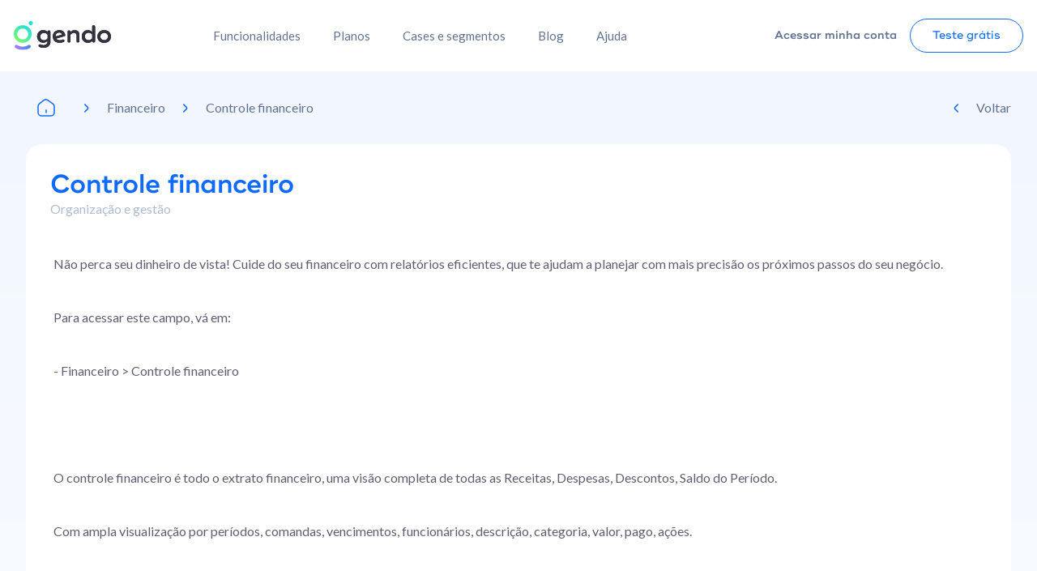

--- FILE ---
content_type: text/html
request_url: https://www.gendo.com.br/artigo/controle-financeiro
body_size: 10239
content:
<!DOCTYPE html><!-- Last Published: Mon Jan 19 2026 19:47:34 GMT+0000 (Coordinated Universal Time) --><html data-wf-domain="www.gendo.com.br" data-wf-page="637baddd8f7eee98e6dae2b7" data-wf-site="62ab32e6af404fd6d6c74d5f" lang="pt-BR" data-wf-collection="637baddd8f7eee4b94dae2b1" data-wf-item-slug="controle-financeiro"><head><meta charset="utf-8"/><title>Gendo |  Controle financeiro</title><link rel="alternate" hrefLang="x-default" href="https://www.gendo.com.br/artigo/controle-financeiro"/><link rel="alternate" hrefLang="pt-BR" href="https://www.gendo.com.br/artigo/controle-financeiro"/><link rel="alternate" hrefLang="en-US" href="https://www.gendo.com.br/en-us/artigo/controle-financeiro"/><meta content="Organização e gestão" name="description"/><meta content="Gendo |  Controle financeiro" property="og:title"/><meta content="Organização e gestão" property="og:description"/><meta content="Gendo |  Controle financeiro" property="twitter:title"/><meta content="Organização e gestão" property="twitter:description"/><meta property="og:type" content="website"/><meta content="summary_large_image" name="twitter:card"/><meta content="width=device-width, initial-scale=1" name="viewport"/><meta content="google-site-verification=hsGd0j62mtCzCdO8WQjQE3bMJ9Jg-3Hi2ko_CxbwgAs" name="google-site-verification"/><link href="https://cdn.prod.website-files.com/62ab32e6af404fd6d6c74d5f/css/gendo-web.webflow.shared.5b2ca0677.min.css" rel="stylesheet" type="text/css" integrity="sha384-WyygZ30BQA/Otf7YHB1f2oweD18DTrn/fcPRIIopJB9ibPsKn412ky112B4gQfUK" crossorigin="anonymous"/><link href="https://fonts.googleapis.com" rel="preconnect"/><link href="https://fonts.gstatic.com" rel="preconnect" crossorigin="anonymous"/><script src="https://ajax.googleapis.com/ajax/libs/webfont/1.6.26/webfont.js" type="text/javascript"></script><script type="text/javascript">WebFont.load({  google: {    families: ["Lato:100,100italic,300,300italic,400,400italic,700,700italic,900,900italic"]  }});</script><script type="text/javascript">!function(o,c){var n=c.documentElement,t=" w-mod-";n.className+=t+"js",("ontouchstart"in o||o.DocumentTouch&&c instanceof DocumentTouch)&&(n.className+=t+"touch")}(window,document);</script><link href="https://cdn.prod.website-files.com/62ab32e6af404fd6d6c74d5f/63223afebe97ff696f1eb46c_favicon-32x32.png" rel="shortcut icon" type="image/x-icon"/><link href="https://cdn.prod.website-files.com/62ab32e6af404fd6d6c74d5f/62d81589603f5b46b37a3056_webclip.ico" rel="apple-touch-icon"/><!-- Google Tag Manager -->
<script>(function(w,d,s,l,i){w[l]=w[l]||[];w[l].push({'gtm.start':
new Date().getTime(),event:'gtm.js'});var f=d.getElementsByTagName(s)[0],
j=d.createElement(s),dl=l!='dataLayer'?'&l='+l:'';j.async=true;j.src=
'https://www.googletagmanager.com/gtm.js?id='+i+dl;f.parentNode.insertBefore(j,f);
})(window,document,'script','dataLayer','GTM-WXVKC3L');</script>
<!-- End Google Tag Manager -->

<!-- Google tag (gtag.js) --> 
<script async src="https://www.googletagmanager.com/gtag/js?id=AW-972693389"></script> 
<script> window.dataLayer = window.dataLayer || []; function gtag(){dataLayer.push(arguments);} gtag('js', new Date()); gtag('config', 'AW-972693389');
</script>

<script type="text/javascript" async src="https://d335luupugsy2.cloudfront.net/js/loader-scripts/90737408-99b4-47e7-a784-39a02071855c-loader.js" ></script>
<script type="text/javascript">
    (function(c,l,a,r,i,t,y){
        c[a]=c[a]||function(){(c[a].q=c[a].q||[]).push(arguments)};
        t=l.createElement(r);t.async=1;t.src="https://www.clarity.ms/tag/"+i;
        y=l.getElementsByTagName(r)[0];y.parentNode.insertBefore(t,y);
    })(window, document, "clarity", "script", "iqftud73ki");
</script>

<!-- Pipedrive Visitors CODE -->

<script> (function(ss,ex){ window.ldfdr=window.ldfdr||function(){(ldfdr._q=ldfdr._q||[]).push([].slice.call(arguments));}; (function(d,s){ fs=d.getElementsByTagName(s)[0]; function ce(src){ var cs=d.createElement(s); cs.src=src; cs.async=1; fs.parentNode.insertBefore(cs,fs); }; ce('https://sc.lfeeder.com/lftracker_v1_'+ss+(ex?'_'+ex:'')+'.js'); })(document,'script'); })('YEgkB8lxgRv8ep3Z'); </script>

<style>
  .c-btn-outline img {
	transition: all 0.2s ease;
  }
  .post-card:hover .c-post-card-arrow {
	margin-left: 16px;
  }
  .c-turbo-bot-box:hover .c-turbo-bot-box-bot {
	gap: 16px;
  }
  .c-btn-outline:hover img {
	filter: brightness(100);
  }
  .pointer-none{
  	pointer-events:none;
  }
  .swiper-pagination-cases .swiper-pagination-bullet{
  	background: rgba(137, 60, 249, 0.5);
  }
  .swiper-pagination-cases .swiper-pagination-bullet.swiper-pagination-bullet-active{
  	background: rgba(137, 60, 249, 1);
  }
   .swiper-pagination-1 .swiper-pagination-bullet{
  	background: rgba(137, 60, 249, 0.5);
  }
  .swiper-pagination-1 .swiper-pagination-bullet.swiper-pagination-bullet-active{
  	background: rgba(137, 60, 249, 1);
  }
  .swiper-pagination-bullets-dynamic{
    width: 100% !important;  
    justify-content: center;
  }
  .swiper-pagination-bullets-dynamic .swiper-pagination-bullet-active-prev-prev{
    width: 7px !important;
    display: block !important;
  }
  .swiper-pagination-bullets-dynamic .swiper-pagination-bullet-active-next-next{
    width: 7px !important;
    display: block !important;
  }
  .swiper-pagination-bullets-dynamic .swiper-pagination-bullet-active-prev{
	width: 14.5px !important;
    display: block !important;
  }
  .swiper-pagination-bullets-dynamic .swiper-pagination-bullet-active-next{
	width: 14.5px !important;
    display: block !important;
  }
  .swiper-pagination-bullets-dynamic .swiper-pagination-bullet{
    width:0;
    display: none;
  }
   .swiper-pagination-bullets-dynamic .swiper-pagination-bullet-active{
    width:29px !important;
    display: block !important;
  }
  img[class*="button-prev-swiper-"]{
  	transition: all 0.3s ease;
  }
  img[class*="button-next-swiper-"]{
  	transition: all 0.3s ease;
  }
  img[class*="button-prev-swiper-"]:hover{
  	transform: rotateX(0deg) rotateY(-180deg) rotateZ(0deg) scale(1.1)
  }
  img[class*="button-prev-swiper-"].swiper-button-disabled:hover{
  	transform: rotateX(0deg) rotateY(-180deg) rotateZ(0deg) scale(1)
  }
   img[class*="button-next-swiper-"].swiper-button-disabled:hover{
  	transform: scale(1)
  }
  img[class*="button-next-swiper-"]:hover{
  	transform: scale(1.1)
  }
  .swiper-button-lock{
  	display:none;
  }
  .post-card:hover .post-image img{
  	transform: scale(1.1);
  }
  .c-category-cases-case:hover .c-category-cases-case-image{
  	transform: scale(1.1);
  }
  .tablink.disabled{
    pointer-events: none;
    opacity: 0.2;
    filter: grayscale(1);
  }
  .link-comparador:hover .image-11{
    margin-left: 24px
  }
  .c-btn-outline-white:hover .c-btn-icon svg path{
  	    stroke: #893cf9;
  }
  .c-clients-bot-right-link:hover svg path{
  	stroke: #893cf9;
  }
  
  .c-btn-outline-white:hover .c-btn-text{
  	 color:#893cf9;
  }
  svg path{
  	transition: all 0.3s ease;
  }

  @media (max-width: 550px) {
   .column-xs {
    flex-direction: column;
   }
  }
  
  .post-title {
    display: -webkit-box;
    -webkit-box-orient: vertical;
    -webkit-line-clamp: 3;
    overflow: hidden;
    text-overflow: ellipsis;
  }
  .post-description {
    display: -webkit-box;
    -webkit-box-orient: vertical;
    -webkit-line-clamp: 5;
    overflow: hidden;
    text-overflow: ellipsis;
  }
</style></head><body><header class="sticky-nav"><div data-animation="default" class="navbar l-container w-nav" data-easing2="ease" data-easing="ease" data-collapse="medium" role="banner" data-no-scroll="1" data-duration="400" data-doc-height="1"><a href="/" class="brand w-nav-brand"><img src="https://cdn.prod.website-files.com/62ab32e6af404fd6d6c74d5f/62ab5c84046bb52551817938_logo-gendo.svg" loading="lazy" width="140" height="Auto" alt="Logo gendo" class="logo-gendo image-35"/></a><nav role="navigation" class="nav-menu w-nav-menu"><div data-hover="false" data-delay="0" data-w-id="8e4b1349-8a33-5802-d323-b051d546aeee" class="c-nav-item w-dropdown"><div class="dropdown-toggle w-dropdown-toggle"><div class="c-dropdown-title c-title-heading-14">Soluções</div><img src="https://cdn.prod.website-files.com/62ab32e6af404fd6d6c74d5f/62ab8986d6f91e9a2be3c1c5_icon-chevron-down.svg" loading="lazy" width="10" alt="icon-chevron-down" class="c-dropdown-icon"/></div><nav class="dropdown-list c-dropdown-big w-dropdown-list"><a href="/funcionalidades" class="c-dropdown-box-title w-inline-block">Funcionalidades</a><div class="c-dropdown-box"><a href="#" class="c-body-text-14 c-dropdown-box-link w-dropdown-link">Agenda</a><a href="#" class="c-body-text-14 c-dropdown-box-link w-dropdown-link">Google</a><a href="#" class="c-body-text-14 c-dropdown-box-link w-dropdown-link">Fidelidade</a><a href="#" class="c-body-text-14 c-dropdown-box-link w-dropdown-link">Aplicativo Próprio</a></div><div class="c-dropdown-box"><a href="#" class="c-body-text-14 c-dropdown-box-link w-dropdown-link">Lembretes</a><a href="#" class="c-body-text-14 c-dropdown-box-link w-dropdown-link">Financeiro</a><a href="#" class="c-body-text-14 c-dropdown-box-link w-dropdown-link">Marketing</a></div></nav></div><div class="w-layout-hflex flex-block-5"><a href="/funcionalidades" class="c-title-heading-14 c-nav-item">Funcionalidades</a><a href="/planos" class="c-title-heading-14 c-nav-item">Planos</a><div class="text-block-98">BF 2025</div><a href="/cases-e-segmentos" class="c-title-heading-14 c-nav-item">Cases e segmentos</a><a href="https://gendo.beeviral.app/cadastro/indique" target="_blank" class="c-title-heading-14 c-nav-item hidden">Afiliados</a><a href="/blog" class="c-title-heading-14 c-nav-item blog">Blog</a><a href="/ajuda/base-de-conhecimento" class="c-title-heading-14 c-nav-item">Ajuda</a></div><div class="l-cnt-btns"><a href="https://acesso.gendo.app/" class="c-btn c-btn-transparent w-inline-block"><img src="https://cdn.prod.website-files.com/62ab32e6af404fd6d6c74d5f/62ab867603a41a628602e39b_icon-user.svg" loading="lazy" alt="icon-user" class="c-btn-icon-big"/><div class="c-title-heading-14 c-btn-text-transparent">Acessar minha conta</div></a><a href="https://cadastro.gendo.com.br/teste-gratis.html" class="c-btn-outline c-nav-text w-inline-block"><div class="text-block-21">Teste grátis</div></a></div><div data-hover="false" data-delay="0" data-w-id="1f16d966-8878-7542-a30d-3974a1be4ecb" class="c-nav-item w-dropdown"><div class="dropdown-toggle w-dropdown-toggle"><div class="c-dropdown-title c-title-heading-14">Ajuda</div><img src="https://cdn.prod.website-files.com/62ab32e6af404fd6d6c74d5f/62ab8986d6f91e9a2be3c1c5_icon-chevron-down.svg" loading="lazy" alt="icon-chevron-down" class="c-dropdown-icon"/></div><nav class="dropdown-list w-dropdown-list"><div class="c-dropdown-box"><a href="/ajuda/fale-conosco" class="c-body-text-14 c-dropdown-box-link w-dropdown-link">Central do cliente</a></div></nav></div><div class="c-nav-mobile-cnt"><div class="app-links"><article class="logo-apple"><a href="https://apps.apple.com/br/app/gendo-profissionais/id1491951412" class="store-link w-inline-block"><img src="https://cdn.prod.website-files.com/62ab32e6af404fd6d6c74d5f/62b5c986ee1644bc40522c6f_logo-appstore.svg" loading="lazy" alt="Download App Store"/></a></article><div class="logo-google"><a href="https://play.google.com/store/apps/details?id=com.superagendador.mobile&amp;hl=pt_BR&amp;pli=1" class="store-link w-inline-block"><img src="https://cdn.prod.website-files.com/62ab32e6af404fd6d6c74d5f/62b5c986afa4af742a2b41e7_logo-google.svg" loading="lazy" alt="Download Google Play"/></a></div></div><a href="https://wa.me/551940033142" class="c-nav-email first w-inline-block"><img src="https://cdn.prod.website-files.com/62ab32e6af404fd6d6c74d5f/6311185fcf1b3ffec120ecbb_icon-whatsapp-purple.svg" loading="lazy" width="20" alt="icon-whatsapp-purple"/><div>Whatsapp 19 4003-3142</div></a><a href="mailto:contato@gendo.com.br?subject=Contato%20Site" class="c-nav-email w-inline-block"><img src="https://cdn.prod.website-files.com/62ab32e6af404fd6d6c74d5f/62c8412b17b347ab42fca54a_Email.svg" loading="lazy" alt="Icone Email"/><div>contato@gendo.com.br</div></a></div></nav><div class="w-layout-blockcontainer container-5 w-container"><a href="https://cadastro.gendo.com.br/teste-gratis.html" class="c-btn-outline mobile w-inline-block"><div class="text-block-21">Teste grátis</div></a></div><aside class="menu-button w-nav-button"><img src="https://cdn.prod.website-files.com/62ab32e6af404fd6d6c74d5f/62d80f9e7de01c3acdc65321_icon-menu.svg" loading="lazy" alt="Icone menu"/></aside></div></header><div class="s-base-de-conhecimento-category-list artical"><div class="c-bread-crumb w-container"><ul role="list" class="l-breadcrumb"><li class="l-first-ico"><a href="/ajuda/base-de-conhecimento" class="link-block-3 w-inline-block"></a></li><li class="l-arrow-right first"></li><li class="l-root"><a href="/base-de-conhecimento/financeiro" class="l-text-breadcrumb">Financeiro</a></li><li class="l-arrow-right"></li><li class="l-breadcrumb-link"><a href="#" class="l-text-breadcrumb">Controle financeiro</a></li></ul><ul role="list" class="l-history-back"><li class="l-first-ico-back"></li><li class="l-text-back"><div class="html-embed-5 w-embed"><a href="javascript:history.back(1);" class="l-text-breadcrumb">Voltar</a></div></li></ul></div><div class="c-knowledge-content w-container"><div class="d-article-content"><h2 class="h2-knowledge-category-title internal">Controle financeiro</h2><h3 class="h3-knowledge-description">Organização e gestão</h3><div class="rich-text-block-3 w-condition-invisible w-dyn-bind-empty w-richtext"></div><div class="div-block-2 column-xs"><div class="rich-text-block w-richtext"><p>Não perca seu dinheiro de vista! Cuide do seu financeiro com relatórios eficientes, que te ajudam a planejar com mais precisão os próximos passos do seu negócio.</p><p>Para acessar este campo, vá em: </p><p>- Financeiro &gt; Controle financeiro</p><p>‍</p><p>O controle financeiro é todo o extrato financeiro, uma visão completa de todas as Receitas, Despesas, Descontos, Saldo do Período.</p><p>Com ampla visualização por períodos, comandas, vencimentos, funcionários, descrição, categoria, valor, pago, ações.</p><p>‍</p><p>Na tela do controle financeiro são listados todos os detalhes dos lançamentos, seja a forma de pagamento em caso de comandas, despesas (conta a pagar, pagamento de comissão e taxa de cartão), data do vencimento da despesa ou da comanda gerada e é possível identificar se está pago ou não.</p><p>‍</p><p>Receitas: São informados todos os valores que foram registrados como pagamento.</p><p>Despesas: Todo o valor das despesas no período buscado, as taxas de cartão, contas a pagar, o pagamento de comissões do profissional.</p><p>Descontos: Sinaliza quanto de desconto foi aplicado na comanda dentro do período buscado, sem interferência alguma na sua receita e/ou despesa.</p><p>Saldo período: O total de receitas - despesas = saldo do período.</p><p></p><figure style="padding-bottom:56.206088992974244%" class="w-richtext-align-fullwidth w-richtext-figure-type-video"><div><iframe allowfullscreen="true" frameborder="0" scrolling="no" src="https://www.youtube.com/embed/x6ywae0A-2A" title="Controle financeiro"></iframe></div></figure></div><div class="rich-text-block-2 w-condition-invisible w-dyn-bind-empty w-richtext"></div></div></div></div></div><footer class="footer"><div class="l-container"><div class="top-footer"><a href="/" class="logo-footer w-inline-block"><img src="https://cdn.prod.website-files.com/62ab32e6af404fd6d6c74d5f/62b5c98a1c57bea00232c6f0_logo-footer.svg" loading="lazy" alt="Icone logo gendo"/></a><div class="social-footer"><a href="https://www.instagram.com/gendoapp/" class="social-link w-inline-block"><img src="https://cdn.prod.website-files.com/62ab32e6af404fd6d6c74d5f/62b5c983feeafe736b21b8a8_icon-instagram.svg" loading="lazy" alt="logo instagram"/></a><a href="https://pt-br.facebook.com/SuperAgendador/" class="social-link w-inline-block"><img src="https://cdn.prod.website-files.com/62ab32e6af404fd6d6c74d5f/62b5c9875e15ab3b4e2b2e12_icon-facebook.svg" loading="lazy" alt="icon-facebook"/></a><a href="https://www.linkedin.com/company/gendoapp/?originalSubdomain=br" class="social-link w-inline-block"><img src="https://cdn.prod.website-files.com/62ab32e6af404fd6d6c74d5f/62b5c9834c628f447fe2a048_icon-linkedin.svg" loading="lazy" alt="icon-linkedin"/></a><a href="https://www.youtube.com/gendo" class="social-link w-inline-block"><img src="https://cdn.prod.website-files.com/62ab32e6af404fd6d6c74d5f/62b5c989d6cd047b5a6f8319_icon-youtube.svg" loading="lazy" alt="icon-youtube"/></a></div><div class="app-links"><article class="logo-apple"><a href="https://apps.apple.com/br/app/gendo-profissionais/id1491951412" class="store-link w-inline-block"><img src="https://cdn.prod.website-files.com/62ab32e6af404fd6d6c74d5f/62b5c986ee1644bc40522c6f_logo-appstore.svg" loading="lazy" alt="Download App Store"/></a></article><div class="logo-google"><a href="https://play.google.com/store/apps/details?id=com.superagendador.mobile&amp;hl=pt_BR&amp;pli=1" class="store-link w-inline-block"><img src="https://cdn.prod.website-files.com/62ab32e6af404fd6d6c74d5f/62b5c986afa4af742a2b41e7_logo-google.svg" loading="lazy" alt="Download Google Play"/></a></div></div></div><div class="footer-main"><nav class="navigation"><div class="nav-column-footer"><h6 class="footer-title">Sobre Nós</h6><ul role="list" class="footer-menu w-list-unstyled"><li><a href="/sobre" class="footer-link">Conheça a Gendo</a></li><li><a href="/promo-gendo" class="footer-link">Planos</a></li><li><a href="/blog" class="footer-link">Blog</a></li><li class="list-item-5"><a href="https://gendo.beeviral.app/cadastro/indique" target="_blank" class="footer-link">Seja um afiliado</a></li><li><a href="/politica-de-privacidade" class="footer-link">Política de privacidade</a></li><li><a href="/termos-de-uso" class="footer-link">Termos de uso</a></li><li><a href="/termos-de-consentimento" class="footer-link">Termos de consentimento</a></li></ul></div><div class="nav-column-footer"><h6 class="footer-title">Funcionalidades</h6><ul role="list" class="footer-menu w-list-unstyled"><li class="list-item-4"><a href="/funcionalidades" class="footer-link">Agenda</a></li><li><a href="/funcionalidades" class="footer-link">Financeiro</a></li><li><a href="/funcionalidades" class="footer-link">Marketing</a></li><li><a href="/funcionalidades" class="footer-link">Estoque</a></li><li><a href="/funcionalidades" class="footer-link">Lembretes</a></li><li><a href="/funcionalidades" class="footer-link">Aplicativo próprio</a></li><li><a href="/funcionalidades" class="footer-link">Integração Google</a></li><li><a href="/funcionalidades" class="footer-link">Visão Geral</a></li></ul></div><div class="nav-column-footer two-columns"><h6 class="footer-title">Cases e segmentos</h6><a href="/cases-e-segmentos" class="footer-link see-more">Todos segmentos</a><div class="w-dyn-list"><div role="list" class="footer-menu two-columns w-dyn-items"><div role="listitem" class="w-dyn-item"><a href="/segmento/sistema-para-barbearias" class="footer-link">Barbearia</a></div><div role="listitem" class="w-dyn-item"><a href="/segmento/sistema-para-clinica-de-estetica" class="footer-link">Clínica de Estética</a></div><div role="listitem" class="w-dyn-item"><a href="/segmento/esmalteria-e-manicure" class="footer-link">Esmalteria e manicure</a></div><div role="listitem" class="w-dyn-item"><a href="/segmento/sistema-para-pet-shop" class="footer-link">Pet Shop</a></div><div role="listitem" class="w-dyn-item"><a href="/segmento/sistema-para-salao-de-beleza" class="footer-link">Salão de beleza</a></div><div role="listitem" class="w-dyn-item"><a href="/segmento/sistema-para-acumpulturista" class="footer-link">Acupuntura</a></div><div role="listitem" class="w-dyn-item"><a href="/segmento/sistema-para-cabeleireiro" class="footer-link">Cabeleireiro</a></div><div role="listitem" class="w-dyn-item"><a href="/segmento/sistema-para-clinica-cardiologista" class="footer-link">Cardiologista</a></div><div role="listitem" class="w-dyn-item"><a href="/segmento/sistema-para-clinica-odontologica" class="footer-link">Clínica Odontológica</a></div><div role="listitem" class="w-dyn-item"><a href="/segmento/sistema-para-clinica-oftalmologica" class="footer-link">Clínica Oftalmológica</a></div><div role="listitem" class="w-dyn-item"><a href="/segmento/sistema-para-clinica-veterinaria" class="footer-link">Clínica Veterinária</a></div><div role="listitem" class="w-dyn-item"><a href="/segmento/sistema-para-coloracao-pessoal" class="footer-link">Coloração Pessoal</a></div><div role="listitem" class="w-dyn-item"><a href="/segmento/agenda-para-consultas" class="footer-link">Consultas</a></div></div></div></div><div class="nav-column-footer"><h6 class="footer-title">Ajuda</h6><ul role="list" class="footer-menu w-list-unstyled"><li><a href="/ajuda/base-de-conhecimento" class="footer-link">Base de conhecimento</a></li><li><a href="/ajuda/fale-conosco" class="footer-link">Fale conosco</a></li><li><a href="https://sugestoes.gendo.com.br/" class="footer-link">Sugestões</a></li></ul></div><div class="right-area footer"><div class="box-contato-footer"><div class="c-title-heading-18 footer">Quer falar<br/>com a gente?</div><ul role="list" class="lista-contatos-footer w-list-unstyled"><li class="item-contato-footer"><div class="icon-footer"><img src="https://cdn.prod.website-files.com/62ab32e6af404fd6d6c74d5f/6311185fcf1b3ffec120ecbb_icon-whatsapp-purple.svg" loading="lazy" alt="icon-whatsapp-purple" class="image-32"/></div><a href="https://wa.me/551940033142" class="link-contato">Whatsapp 19 4003-3142</a></li><li class="item-contato-footer"><div class="icon-footer"><img src="https://cdn.prod.website-files.com/62ab32e6af404fd6d6c74d5f/62c8412b17b347ab42fca54a_Email.svg" loading="lazy" alt="Icone Email"/></div><a href="mailto:contato@gendo.com.br?subject=Contato%20Site" class="link-contato">contato@gendo.com.br</a></li></ul></div><a href="#nav" class="backtop-button w-inline-block"><img src="https://cdn.prod.website-files.com/62ab32e6af404fd6d6c74d5f/62b5c983b734324c5b9ee80f_icon-backtop.svg" loading="lazy" alt="icon-backtop"/></a><img src="https://cdn.prod.website-files.com/62ab32e6af404fd6d6c74d5f/62d065ca0f01b8130f19e72f_icon-talk-to-us-bg-mobile.svg" loading="lazy" alt="" class="image-28"/></div></nav><img src="https://cdn.prod.website-files.com/62ab32e6af404fd6d6c74d5f/62b5c9868fac363f2bae2968_line-footer.svg" loading="lazy" alt="line-footer" class="image-18"/></div><div class="footer-rights"><div class="copy-footer"><div class="text-block-7">Gendo©  | SuperAgendador | REW Sistemas de Internet SA</div><a href="#" class="insany-link w-inline-block"><img src="https://cdn.prod.website-files.com/62ab32e6af404fd6d6c74d5f/62b5c989c5a0e81e8beb50a5_logo-insany.svg" loading="lazy" alt="Logo Insany Design" class="image-19"/></a></div><div class="social-footer mobile"><a href="https://www.instagram.com/gendoapp/" class="social-link w-inline-block"><img src="https://cdn.prod.website-files.com/62ab32e6af404fd6d6c74d5f/62b5c983feeafe736b21b8a8_icon-instagram.svg" loading="lazy" alt="logo instagram"/></a><a href="https://pt-br.facebook.com/SuperAgendador/" class="social-link w-inline-block"><img src="https://cdn.prod.website-files.com/62ab32e6af404fd6d6c74d5f/62b5c9875e15ab3b4e2b2e12_icon-facebook.svg" loading="lazy" alt="icon-facebook"/></a><a href="https://www.linkedin.com/company/gendoapp/?originalSubdomain=br" class="social-link w-inline-block"><img src="https://cdn.prod.website-files.com/62ab32e6af404fd6d6c74d5f/62b5c9834c628f447fe2a048_icon-linkedin.svg" loading="lazy" alt="icon-linkedin"/></a><a href="https://www.youtube.com/gendo" class="social-link w-inline-block"><img src="https://cdn.prod.website-files.com/62ab32e6af404fd6d6c74d5f/62b5c989d6cd047b5a6f8319_icon-youtube.svg" loading="lazy" alt="icon-youtube"/></a></div></div><div id="whatsapp-button" class="whatsapp-container mobile"><a data-w-id="e20e8679-8a74-3491-7706-7d517bb911fd" href="#" class="link-block link-block-4 w-inline-block"><img src="https://cdn.prod.website-files.com/62ab32e6af404fd6d6c74d5f/631f57477d9fb897becb17b5_whatsapp.svg" loading="lazy" width="50" height="50" alt="whatsapp" class="whatsapp-icon"/></a></div></div><div id="policy-wrapper" class="d-block-policy"><div class="container w-container"><div class="tex-policy-footer">Utilizamos cookies para melhorar sua experiência em nossos serviços. Ao continuar a navegação, consideramos que você aceita a sua utilização. Para mais veja nossa <a href="/politica-de-privacidade" class="link-policy">política de privacidade</a>.<a href="https://gendo.com.br/politica-de-privacidade.html" class="link-9"></a></div><a id="accept-policy" href="#" class="submit-button policy w-button">Concordar</a></div></div><div class="w-embed w-script"><script type="text/javascript">window.$crisp=[];window.CRISP_WEBSITE_ID="726bfc19-b393-451a-ad68-9ea9810fd05d";(function(){d=document;s=d.createElement("script");s.src="https://client.crisp.chat/l.js";s.async=1;d.getElementsByTagName("head")[0].appendChild(s);})();</script></div></footer><div class="app-links"><article class="logo-apple"><a href="https://apps.apple.com/br/app/gendo-profissionais/id1491951412" class="store-link w-inline-block"><img src="https://cdn.prod.website-files.com/62ab32e6af404fd6d6c74d5f/62b5c986ee1644bc40522c6f_logo-appstore.svg" loading="lazy" alt="Download App Store"/></a></article><div class="logo-google"><a href="https://play.google.com/store/apps/details?id=com.superagendador.mobile&amp;hl=pt_BR&amp;pli=1" class="store-link w-inline-block"><img src="https://cdn.prod.website-files.com/62ab32e6af404fd6d6c74d5f/62b5c986afa4af742a2b41e7_logo-google.svg" loading="lazy" alt="Download Google Play"/></a></div></div><script src="https://d3e54v103j8qbb.cloudfront.net/js/jquery-3.5.1.min.dc5e7f18c8.js?site=62ab32e6af404fd6d6c74d5f" type="text/javascript" integrity="sha256-9/aliU8dGd2tb6OSsuzixeV4y/faTqgFtohetphbbj0=" crossorigin="anonymous"></script><script src="https://cdn.prod.website-files.com/62ab32e6af404fd6d6c74d5f/js/webflow.21cfccbf.7ab52aa4b0c5b938.js" type="text/javascript" integrity="sha384-sAcs+CdjKdssGGZ7xdK/djjqx8zwXhIwVXXSpSh3H2xpl1WRLYHmt43LbfzKqrWF" crossorigin="anonymous"></script><!-- Google Tag Manager (noscript) -->
<noscript><iframe src="https://www.googletagmanager.com/ns.html?id=GTM-WXVKC3L"
height="0" width="0" style="display:none;visibility:hidden"></iframe></noscript>
<!-- End Google Tag Manager (noscript) -->

<script src="https://unpkg.com/swiper@8/swiper-bundle.min.js"></script>
<script>
const swiper1 = new Swiper(".swiper-blog", {
  // Optional parameters
  direction: "horizontal",
  loop: true,
  slidesPerView: 'auto',
  slidesPerGroup: 1,
  spaceBetween: 32,
  loop: false,
  centeredSlides: false,
  mousewheel: {
    forceToAxis: true
  },
  speed: 300,
  // Responsive breakpoints
  breakpoints: {
    // when window width is >= 480px
  },

  // If we need pagination
  pagination: {
    el: ".swiper-pagination-blog",
    clickable: true
  },

  // Navigation arrows
  navigation: {
    nextEl: ".button-next-swiper-blog",
    prevEl: ".button-prev-swiper-blog"
  },

  // And if we need scrollbar
  scrollbar: {
    el: ".swiper-scrollbar",
    draggable: true
  }
});
  
  const swiperDepo = new Swiper(".swiper-depo", {
  // Optional parameters
  direction: "horizontal",
  loop: true,
  slidesPerView: 'auto',
  slidesPerGroup: 1,
  spaceBetween: 32,
  loop: false,
  centeredSlides: false,
  mousewheel: {
    forceToAxis: true
  },
  speed: 300,
  // Responsive breakpoints
  breakpoints: {
    // when window width is >= 480px
  },

  // If we need pagination
  pagination: {
    el: ".swiper-pagination-depo",
    clickable: true
  },

  // Navigation arrows
  navigation: {
    nextEl: ".button-next-swiper-depo",
    prevEl: ".button-prev-swiper-depo"
  },

  // And if we need scrollbar
  scrollbar: {
    el: ".swiper-scrollbar",
    draggable: true
  }
});
  
  const swiperCases = new Swiper(".swiper-cases", {
  // Optional parameters
  direction: "horizontal",
  loop: true,
  slidesPerView: 'auto',
  slidesPerGroup: 1,
  spaceBetween: 32,
  loop: false,
  centeredSlides: false,
  mousewheel: {
    forceToAxis: true
  },
  speed: 300,
  // Responsive breakpoints
  breakpoints: {
    // when window width is >= 480px
  },

  // If we need pagination
  pagination: {
    el: ".swiper-pagination-cases",
    clickable: true,
    dynamicBullets: true,
  },

  // Navigation arrows
  navigation: {
    nextEl: ".button-next-swiper-cases",
    prevEl: ".button-prev-swiper-cases"
  },

  // And if we need scrollbar
  scrollbar: {
    el: ".swiper-scrollbar",
    draggable: true
  }
});
  
</script>

<script>
  document.querySelector('body').id = 'nav'; // anchor to top
</script>

<script>
const barCookies = document.getElementById('policy-wrapper')
const btnAceitar = document.getElementById('accept-policy');

let cookiesStorage =  localStorage.getItem('accept-cookies');

if(cookiesStorage === '1') {
    barCookies.style.display='none';
} else {
    barCookies.style.display='flex';
}

function aceitarCookies() {
    localStorage.setItem('accept-cookies', '1');
    barCookies.style.display='none';
}

btnAceitar.addEventListener('click', aceitarCookies);
</script>

<script>
  // Funções utilitárias
  function isMobile() {
    return /Android|webOS|iPhone|iPad|iPod|BlackBerry|IEMobile|Opera Mini/i.test(navigator.userAgent);
  }

  function setCookie(name, value, days) {
    let expires = "";
    if (days) {
      const date = new Date();
      date.setTime(date.getTime() + days * 24 * 60 * 60 * 1000);
      expires = "; expires=" + date.toUTCString();
    }
    document.cookie = `${name}=${value || ""}${expires};domain=.gendo.com.br;path=/`;
  }

  function getCookie(name) {
    const nameEQ = name + "=";
    const ca = document.cookie.split(";");
    for (let c of ca) {
      while (c.charAt(0) == " ") c = c.substring(1);
      if (c.indexOf(nameEQ) == 0) return c.substring(nameEQ.length);
    }
    return null;
  }

  // Captura dados da URL e do referer
  const urlParams = new URLSearchParams(window.location.search);
  const referral = document.referrer;
  const refDomain = referral ? new URL(referral).hostname : "";
  const clidKeys = ["gclid", "fbclid", "ttclid", "msclkid", "twclid", "li_fat_id"];
  const clidValues = [];

  // Grava clids em cookies
  clidKeys.forEach(key => {
    const value = urlParams.get(key);
    if (value) {
      const cookieKey = key === "li_fat_id" ? "liclid" : key;
      setCookie(cookieKey, value, 30);
      setCookie("gclid", value, 30);
      setCookie("adclid", value, 30);
      clidValues.push(value);
    }
  });

  // Mapeamento de UTM para classes (não IDs)
  const utmMap = {
    utm_source: "utm_source", // Agora é uma CLASSE
    utm_medium: "utm_medium",
    utm_campaign: "utm_campaign"
  };

  Object.entries(utmMap).forEach(([param, className]) => {
    const value = urlParams.get(param);
    if (value) {
      // Seleciona TODOS os campos com a classe
      const inputs = document.getElementsByClassName(className);
      // Preenche cada campo encontrado
      for (let input of inputs) {
        input.value = value;
      }
    }
  });

  // Campo unificado para clids (usando classe)
  const unifiedClids = document.getElementsByClassName("click_id");
  if (clidValues.length > 0) {
    const clidText = clidValues.join(" | ");
    for (let input of unifiedClids) {
      input.value = clidText;
    }
  }

  // Grava referer
  if (referral) {
    setCookie("referral_source", referral, 30);
    const refInput = document.querySelector("#referral_source");
    if (refInput) refInput.value = referral;
  }

// Detecta se já tem UTM salvo
const hasUTMCookie = getCookie("utm-source");

// UTM default (fallback)
const utmDefault = {
  campaign: "click-portal-stores",
  source: "portal",
  medium: "referral",
  channel: isMobile() ? "Portal-mobile" : "Portal-desktop",
  clid: ""
};

// Stores link base
let storesLinks = {
  google: "",
  apple: ""
};

// Função para gerar link de loja
function buildStoreLinks(utm) {
  const baseLink = "https://l.gendo.app/?link=";
  const googleApp = encodeURIComponent("https://play.google.com/store/apps/details?id=com.superagendador.mobile");
  const appleApp = encodeURIComponent("https://apps.apple.com/gb/app/gendo-profissionais/id1491951412");

  const params = `&utm_source=${utm.source}&utm_medium=${utm.medium}&utm_campaign=${utm.campaign}&utm_channel=${utm.channel}&apn=com.superagendador.mobile&isi=1491951412&ibi=com.superagendador.gendoprofissional`;

  storesLinks.google = `${baseLink}${googleApp}${params}`;
  storesLinks.apple = `${baseLink}${appleApp}${params}`;
}

// Lógica de origem e cookies
if (!hasUTMCookie) {
  const utmFromUrl = urlParams.get("utm_source");

  let utm = { ...utmDefault };

  if (utmFromUrl) {
    utm.source = urlParams.get("utm_source");
    utm.medium = urlParams.get("utm_medium");
    utm.campaign = urlParams.get("utm_campaign");
    if (utm.source.includes("google")) utm.clid = getCookie("gclid");
    else if (["facebook", "instagram", "whatsapp", "meta"].includes(utm.source)) utm.clid = getCookie("fbclid");
    else if (utm.source === "tiktok") utm.clid = getCookie("ttclid");
  } else {
    if (refDomain.includes("google") || refDomain.includes("bing")) {
      utm.source = refDomain.includes("google") ? "google" : "bing";
      utm.medium = "organic";
    } else if (!referral || refDomain.includes("gendo")) {
      utm.source = "direct";
      utm.medium = "direct";
    } else {
      utm.source = "referral";
      utm.medium = refDomain;
    }
  }

  setCookie("utm-campaign", utm.campaign, 30);
  setCookie("utm-source", utm.source, 30);
  setCookie("utm-medium", utm.medium, 30);
  setCookie("utm-channel", utm.channel, 30);
  setCookie("clid", utm.clid, 30);

  buildStoreLinks(utm);
} else {
  const utm = {
    campaign: getCookie("utm-campaign"),
    source: getCookie("utm-source"),
    medium: getCookie("utm-medium"),
    channel: getCookie("utm-channel"),
    clid: getCookie("clid")
  };
  buildStoreLinks(utm);
}

// Botões para App
function getStoreLink(store) {
  const alias = store === "google" ? "PlayStore" : "AppStore";
  if (typeof gtag === "function") {
    gtag("event", "click", {
      event_category: "Click",
      event_action: alias,
      event_label: "Clicou no link " + alias,
      user_id: alias
    });
  }
  window.open(storesLinks[store], "_blank");
}

const appleButtons = document.querySelectorAll("#btn-apple");
const googleButtons = document.querySelectorAll("#btn-google");

appleButtons.forEach(btn => btn.addEventListener("click", () => getStoreLink("apple")));
googleButtons.forEach(btn => btn.addEventListener("click", () => getStoreLink("google")));
</script></body></html>

--- FILE ---
content_type: text/css
request_url: https://cdn.prod.website-files.com/62ab32e6af404fd6d6c74d5f/css/gendo-web.webflow.shared.5b2ca0677.min.css
body_size: 49730
content:
html{-webkit-text-size-adjust:100%;-ms-text-size-adjust:100%;font-family:sans-serif}body{margin:0}article,aside,details,figcaption,figure,footer,header,hgroup,main,menu,nav,section,summary{display:block}audio,canvas,progress,video{vertical-align:baseline;display:inline-block}audio:not([controls]){height:0;display:none}[hidden],template{display:none}a{background-color:#0000}a:active,a:hover{outline:0}abbr[title]{border-bottom:1px dotted}b,strong{font-weight:700}dfn{font-style:italic}h1{margin:.67em 0;font-size:2em}mark{color:#000;background:#ff0}small{font-size:80%}sub,sup{vertical-align:baseline;font-size:75%;line-height:0;position:relative}sup{top:-.5em}sub{bottom:-.25em}img{border:0}svg:not(:root){overflow:hidden}hr{box-sizing:content-box;height:0}pre{overflow:auto}code,kbd,pre,samp{font-family:monospace;font-size:1em}button,input,optgroup,select,textarea{color:inherit;font:inherit;margin:0}button{overflow:visible}button,select{text-transform:none}button,html input[type=button],input[type=reset]{-webkit-appearance:button;cursor:pointer}button[disabled],html input[disabled]{cursor:default}button::-moz-focus-inner,input::-moz-focus-inner{border:0;padding:0}input{line-height:normal}input[type=checkbox],input[type=radio]{box-sizing:border-box;padding:0}input[type=number]::-webkit-inner-spin-button,input[type=number]::-webkit-outer-spin-button{height:auto}input[type=search]{-webkit-appearance:none}input[type=search]::-webkit-search-cancel-button,input[type=search]::-webkit-search-decoration{-webkit-appearance:none}legend{border:0;padding:0}textarea{overflow:auto}optgroup{font-weight:700}table{border-collapse:collapse;border-spacing:0}td,th{padding:0}@font-face{font-family:webflow-icons;src:url([data-uri])format("truetype");font-weight:400;font-style:normal}[class^=w-icon-],[class*=\ w-icon-]{speak:none;font-variant:normal;text-transform:none;-webkit-font-smoothing:antialiased;-moz-osx-font-smoothing:grayscale;font-style:normal;font-weight:400;line-height:1;font-family:webflow-icons!important}.w-icon-slider-right:before{content:""}.w-icon-slider-left:before{content:""}.w-icon-nav-menu:before{content:""}.w-icon-arrow-down:before,.w-icon-dropdown-toggle:before{content:""}.w-icon-file-upload-remove:before{content:""}.w-icon-file-upload-icon:before{content:""}*{box-sizing:border-box}html{height:100%}body{color:#333;background-color:#fff;min-height:100%;margin:0;font-family:Arial,sans-serif;font-size:14px;line-height:20px}img{vertical-align:middle;max-width:100%;display:inline-block}html.w-mod-touch *{background-attachment:scroll!important}.w-block{display:block}.w-inline-block{max-width:100%;display:inline-block}.w-clearfix:before,.w-clearfix:after{content:" ";grid-area:1/1/2/2;display:table}.w-clearfix:after{clear:both}.w-hidden{display:none}.w-button{color:#fff;line-height:inherit;cursor:pointer;background-color:#3898ec;border:0;border-radius:0;padding:9px 15px;text-decoration:none;display:inline-block}input.w-button{-webkit-appearance:button}html[data-w-dynpage] [data-w-cloak]{color:#0000!important}.w-code-block{margin:unset}pre.w-code-block code{all:inherit}.w-optimization{display:contents}.w-webflow-badge,.w-webflow-badge>img{box-sizing:unset;width:unset;height:unset;max-height:unset;max-width:unset;min-height:unset;min-width:unset;margin:unset;padding:unset;float:unset;clear:unset;border:unset;border-radius:unset;background:unset;background-image:unset;background-position:unset;background-size:unset;background-repeat:unset;background-origin:unset;background-clip:unset;background-attachment:unset;background-color:unset;box-shadow:unset;transform:unset;direction:unset;font-family:unset;font-weight:unset;color:unset;font-size:unset;line-height:unset;font-style:unset;font-variant:unset;text-align:unset;letter-spacing:unset;-webkit-text-decoration:unset;text-decoration:unset;text-indent:unset;text-transform:unset;list-style-type:unset;text-shadow:unset;vertical-align:unset;cursor:unset;white-space:unset;word-break:unset;word-spacing:unset;word-wrap:unset;transition:unset}.w-webflow-badge{white-space:nowrap;cursor:pointer;box-shadow:0 0 0 1px #0000001a,0 1px 3px #0000001a;visibility:visible!important;opacity:1!important;z-index:2147483647!important;color:#aaadb0!important;overflow:unset!important;background-color:#fff!important;border-radius:3px!important;width:auto!important;height:auto!important;margin:0!important;padding:6px!important;font-size:12px!important;line-height:14px!important;text-decoration:none!important;display:inline-block!important;position:fixed!important;inset:auto 12px 12px auto!important;transform:none!important}.w-webflow-badge>img{position:unset;visibility:unset!important;opacity:1!important;vertical-align:middle!important;display:inline-block!important}h1,h2,h3,h4,h5,h6{margin-bottom:10px;font-weight:700}h1{margin-top:20px;font-size:38px;line-height:44px}h2{margin-top:20px;font-size:32px;line-height:36px}h3{margin-top:20px;font-size:24px;line-height:30px}h4{margin-top:10px;font-size:18px;line-height:24px}h5{margin-top:10px;font-size:14px;line-height:20px}h6{margin-top:10px;font-size:12px;line-height:18px}p{margin-top:0;margin-bottom:10px}blockquote{border-left:5px solid #e2e2e2;margin:0 0 10px;padding:10px 20px;font-size:18px;line-height:22px}figure{margin:0 0 10px}figcaption{text-align:center;margin-top:5px}ul,ol{margin-top:0;margin-bottom:10px;padding-left:40px}.w-list-unstyled{padding-left:0;list-style:none}.w-embed:before,.w-embed:after{content:" ";grid-area:1/1/2/2;display:table}.w-embed:after{clear:both}.w-video{width:100%;padding:0;position:relative}.w-video iframe,.w-video object,.w-video embed{border:none;width:100%;height:100%;position:absolute;top:0;left:0}fieldset{border:0;margin:0;padding:0}button,[type=button],[type=reset]{cursor:pointer;-webkit-appearance:button;border:0}.w-form{margin:0 0 15px}.w-form-done{text-align:center;background-color:#ddd;padding:20px;display:none}.w-form-fail{background-color:#ffdede;margin-top:10px;padding:10px;display:none}label{margin-bottom:5px;font-weight:700;display:block}.w-input,.w-select{color:#333;vertical-align:middle;background-color:#fff;border:1px solid #ccc;width:100%;height:38px;margin-bottom:10px;padding:8px 12px;font-size:14px;line-height:1.42857;display:block}.w-input::placeholder,.w-select::placeholder{color:#999}.w-input:focus,.w-select:focus{border-color:#3898ec;outline:0}.w-input[disabled],.w-select[disabled],.w-input[readonly],.w-select[readonly],fieldset[disabled] .w-input,fieldset[disabled] .w-select{cursor:not-allowed}.w-input[disabled]:not(.w-input-disabled),.w-select[disabled]:not(.w-input-disabled),.w-input[readonly],.w-select[readonly],fieldset[disabled]:not(.w-input-disabled) .w-input,fieldset[disabled]:not(.w-input-disabled) .w-select{background-color:#eee}textarea.w-input,textarea.w-select{height:auto}.w-select{background-color:#f3f3f3}.w-select[multiple]{height:auto}.w-form-label{cursor:pointer;margin-bottom:0;font-weight:400;display:inline-block}.w-radio{margin-bottom:5px;padding-left:20px;display:block}.w-radio:before,.w-radio:after{content:" ";grid-area:1/1/2/2;display:table}.w-radio:after{clear:both}.w-radio-input{float:left;margin:3px 0 0 -20px;line-height:normal}.w-file-upload{margin-bottom:10px;display:block}.w-file-upload-input{opacity:0;z-index:-100;width:.1px;height:.1px;position:absolute;overflow:hidden}.w-file-upload-default,.w-file-upload-uploading,.w-file-upload-success{color:#333;display:inline-block}.w-file-upload-error{margin-top:10px;display:block}.w-file-upload-default.w-hidden,.w-file-upload-uploading.w-hidden,.w-file-upload-error.w-hidden,.w-file-upload-success.w-hidden{display:none}.w-file-upload-uploading-btn{cursor:pointer;background-color:#fafafa;border:1px solid #ccc;margin:0;padding:8px 12px;font-size:14px;font-weight:400;display:flex}.w-file-upload-file{background-color:#fafafa;border:1px solid #ccc;flex-grow:1;justify-content:space-between;margin:0;padding:8px 9px 8px 11px;display:flex}.w-file-upload-file-name{font-size:14px;font-weight:400;display:block}.w-file-remove-link{cursor:pointer;width:auto;height:auto;margin-top:3px;margin-left:10px;padding:3px;display:block}.w-icon-file-upload-remove{margin:auto;font-size:10px}.w-file-upload-error-msg{color:#ea384c;padding:2px 0;display:inline-block}.w-file-upload-info{padding:0 12px;line-height:38px;display:inline-block}.w-file-upload-label{cursor:pointer;background-color:#fafafa;border:1px solid #ccc;margin:0;padding:8px 12px;font-size:14px;font-weight:400;display:inline-block}.w-icon-file-upload-icon,.w-icon-file-upload-uploading{width:20px;margin-right:8px;display:inline-block}.w-icon-file-upload-uploading{height:20px}.w-container{max-width:940px;margin-left:auto;margin-right:auto}.w-container:before,.w-container:after{content:" ";grid-area:1/1/2/2;display:table}.w-container:after{clear:both}.w-container .w-row{margin-left:-10px;margin-right:-10px}.w-row:before,.w-row:after{content:" ";grid-area:1/1/2/2;display:table}.w-row:after{clear:both}.w-row .w-row{margin-left:0;margin-right:0}.w-col{float:left;width:100%;min-height:1px;padding-left:10px;padding-right:10px;position:relative}.w-col .w-col{padding-left:0;padding-right:0}.w-col-1{width:8.33333%}.w-col-2{width:16.6667%}.w-col-3{width:25%}.w-col-4{width:33.3333%}.w-col-5{width:41.6667%}.w-col-6{width:50%}.w-col-7{width:58.3333%}.w-col-8{width:66.6667%}.w-col-9{width:75%}.w-col-10{width:83.3333%}.w-col-11{width:91.6667%}.w-col-12{width:100%}.w-hidden-main{display:none!important}@media screen and (max-width:991px){.w-container{max-width:728px}.w-hidden-main{display:inherit!important}.w-hidden-medium{display:none!important}.w-col-medium-1{width:8.33333%}.w-col-medium-2{width:16.6667%}.w-col-medium-3{width:25%}.w-col-medium-4{width:33.3333%}.w-col-medium-5{width:41.6667%}.w-col-medium-6{width:50%}.w-col-medium-7{width:58.3333%}.w-col-medium-8{width:66.6667%}.w-col-medium-9{width:75%}.w-col-medium-10{width:83.3333%}.w-col-medium-11{width:91.6667%}.w-col-medium-12{width:100%}.w-col-stack{width:100%;left:auto;right:auto}}@media screen and (max-width:767px){.w-hidden-main,.w-hidden-medium{display:inherit!important}.w-hidden-small{display:none!important}.w-row,.w-container .w-row{margin-left:0;margin-right:0}.w-col{width:100%;left:auto;right:auto}.w-col-small-1{width:8.33333%}.w-col-small-2{width:16.6667%}.w-col-small-3{width:25%}.w-col-small-4{width:33.3333%}.w-col-small-5{width:41.6667%}.w-col-small-6{width:50%}.w-col-small-7{width:58.3333%}.w-col-small-8{width:66.6667%}.w-col-small-9{width:75%}.w-col-small-10{width:83.3333%}.w-col-small-11{width:91.6667%}.w-col-small-12{width:100%}}@media screen and (max-width:479px){.w-container{max-width:none}.w-hidden-main,.w-hidden-medium,.w-hidden-small{display:inherit!important}.w-hidden-tiny{display:none!important}.w-col{width:100%}.w-col-tiny-1{width:8.33333%}.w-col-tiny-2{width:16.6667%}.w-col-tiny-3{width:25%}.w-col-tiny-4{width:33.3333%}.w-col-tiny-5{width:41.6667%}.w-col-tiny-6{width:50%}.w-col-tiny-7{width:58.3333%}.w-col-tiny-8{width:66.6667%}.w-col-tiny-9{width:75%}.w-col-tiny-10{width:83.3333%}.w-col-tiny-11{width:91.6667%}.w-col-tiny-12{width:100%}}.w-widget{position:relative}.w-widget-map{width:100%;height:400px}.w-widget-map label{width:auto;display:inline}.w-widget-map img{max-width:inherit}.w-widget-map .gm-style-iw{text-align:center}.w-widget-map .gm-style-iw>button{display:none!important}.w-widget-twitter{overflow:hidden}.w-widget-twitter-count-shim{vertical-align:top;text-align:center;background:#fff;border:1px solid #758696;border-radius:3px;width:28px;height:20px;display:inline-block;position:relative}.w-widget-twitter-count-shim *{pointer-events:none;-webkit-user-select:none;user-select:none}.w-widget-twitter-count-shim .w-widget-twitter-count-inner{text-align:center;color:#999;font-family:serif;font-size:15px;line-height:12px;position:relative}.w-widget-twitter-count-shim .w-widget-twitter-count-clear{display:block;position:relative}.w-widget-twitter-count-shim.w--large{width:36px;height:28px}.w-widget-twitter-count-shim.w--large .w-widget-twitter-count-inner{font-size:18px;line-height:18px}.w-widget-twitter-count-shim:not(.w--vertical){margin-left:5px;margin-right:8px}.w-widget-twitter-count-shim:not(.w--vertical).w--large{margin-left:6px}.w-widget-twitter-count-shim:not(.w--vertical):before,.w-widget-twitter-count-shim:not(.w--vertical):after{content:" ";pointer-events:none;border:solid #0000;width:0;height:0;position:absolute;top:50%;left:0}.w-widget-twitter-count-shim:not(.w--vertical):before{border-width:4px;border-color:#75869600 #5d6c7b #75869600 #75869600;margin-top:-4px;margin-left:-9px}.w-widget-twitter-count-shim:not(.w--vertical).w--large:before{border-width:5px;margin-top:-5px;margin-left:-10px}.w-widget-twitter-count-shim:not(.w--vertical):after{border-width:4px;border-color:#fff0 #fff #fff0 #fff0;margin-top:-4px;margin-left:-8px}.w-widget-twitter-count-shim:not(.w--vertical).w--large:after{border-width:5px;margin-top:-5px;margin-left:-9px}.w-widget-twitter-count-shim.w--vertical{width:61px;height:33px;margin-bottom:8px}.w-widget-twitter-count-shim.w--vertical:before,.w-widget-twitter-count-shim.w--vertical:after{content:" ";pointer-events:none;border:solid #0000;width:0;height:0;position:absolute;top:100%;left:50%}.w-widget-twitter-count-shim.w--vertical:before{border-width:5px;border-color:#5d6c7b #75869600 #75869600;margin-left:-5px}.w-widget-twitter-count-shim.w--vertical:after{border-width:4px;border-color:#fff #fff0 #fff0;margin-left:-4px}.w-widget-twitter-count-shim.w--vertical .w-widget-twitter-count-inner{font-size:18px;line-height:22px}.w-widget-twitter-count-shim.w--vertical.w--large{width:76px}.w-background-video{color:#fff;height:500px;position:relative;overflow:hidden}.w-background-video>video{object-fit:cover;z-index:-100;background-position:50%;background-size:cover;width:100%;height:100%;margin:auto;position:absolute;inset:-100%}.w-background-video>video::-webkit-media-controls-start-playback-button{-webkit-appearance:none;display:none!important}.w-background-video--control{background-color:#0000;padding:0;position:absolute;bottom:1em;right:1em}.w-background-video--control>[hidden]{display:none!important}.w-slider{text-align:center;clear:both;-webkit-tap-highlight-color:#0000;tap-highlight-color:#0000;background:#ddd;height:300px;position:relative}.w-slider-mask{z-index:1;white-space:nowrap;height:100%;display:block;position:relative;left:0;right:0;overflow:hidden}.w-slide{vertical-align:top;white-space:normal;text-align:left;width:100%;height:100%;display:inline-block;position:relative}.w-slider-nav{z-index:2;text-align:center;-webkit-tap-highlight-color:#0000;tap-highlight-color:#0000;height:40px;margin:auto;padding-top:10px;position:absolute;inset:auto 0 0}.w-slider-nav.w-round>div{border-radius:100%}.w-slider-nav.w-num>div{font-size:inherit;line-height:inherit;width:auto;height:auto;padding:.2em .5em}.w-slider-nav.w-shadow>div{box-shadow:0 0 3px #3336}.w-slider-nav-invert{color:#fff}.w-slider-nav-invert>div{background-color:#2226}.w-slider-nav-invert>div.w-active{background-color:#222}.w-slider-dot{cursor:pointer;background-color:#fff6;width:1em;height:1em;margin:0 3px .5em;transition:background-color .1s,color .1s;display:inline-block;position:relative}.w-slider-dot.w-active{background-color:#fff}.w-slider-dot:focus{outline:none;box-shadow:0 0 0 2px #fff}.w-slider-dot:focus.w-active{box-shadow:none}.w-slider-arrow-left,.w-slider-arrow-right{cursor:pointer;color:#fff;-webkit-tap-highlight-color:#0000;tap-highlight-color:#0000;-webkit-user-select:none;user-select:none;width:80px;margin:auto;font-size:40px;position:absolute;inset:0;overflow:hidden}.w-slider-arrow-left [class^=w-icon-],.w-slider-arrow-right [class^=w-icon-],.w-slider-arrow-left [class*=\ w-icon-],.w-slider-arrow-right [class*=\ w-icon-]{position:absolute}.w-slider-arrow-left:focus,.w-slider-arrow-right:focus{outline:0}.w-slider-arrow-left{z-index:3;right:auto}.w-slider-arrow-right{z-index:4;left:auto}.w-icon-slider-left,.w-icon-slider-right{width:1em;height:1em;margin:auto;inset:0}.w-slider-aria-label{clip:rect(0 0 0 0);border:0;width:1px;height:1px;margin:-1px;padding:0;position:absolute;overflow:hidden}.w-slider-force-show{display:block!important}.w-dropdown{text-align:left;z-index:900;margin-left:auto;margin-right:auto;display:inline-block;position:relative}.w-dropdown-btn,.w-dropdown-toggle,.w-dropdown-link{vertical-align:top;color:#222;text-align:left;white-space:nowrap;margin-left:auto;margin-right:auto;padding:20px;text-decoration:none;position:relative}.w-dropdown-toggle{-webkit-user-select:none;user-select:none;cursor:pointer;padding-right:40px;display:inline-block}.w-dropdown-toggle:focus{outline:0}.w-icon-dropdown-toggle{width:1em;height:1em;margin:auto 20px auto auto;position:absolute;top:0;bottom:0;right:0}.w-dropdown-list{background:#ddd;min-width:100%;display:none;position:absolute}.w-dropdown-list.w--open{display:block}.w-dropdown-link{color:#222;padding:10px 20px;display:block}.w-dropdown-link.w--current{color:#0082f3}.w-dropdown-link:focus{outline:0}@media screen and (max-width:767px){.w-nav-brand{padding-left:10px}}.w-lightbox-backdrop{cursor:auto;letter-spacing:normal;text-indent:0;text-shadow:none;text-transform:none;visibility:visible;white-space:normal;word-break:normal;word-spacing:normal;word-wrap:normal;color:#fff;text-align:center;z-index:2000;opacity:0;-webkit-user-select:none;-moz-user-select:none;-webkit-tap-highlight-color:transparent;background:#000000e6;outline:0;font-family:Helvetica Neue,Helvetica,Ubuntu,Segoe UI,Verdana,sans-serif;font-size:17px;font-style:normal;font-weight:300;line-height:1.2;list-style:disc;position:fixed;inset:0;-webkit-transform:translate(0)}.w-lightbox-backdrop,.w-lightbox-container{-webkit-overflow-scrolling:touch;height:100%;overflow:auto}.w-lightbox-content{height:100vh;position:relative;overflow:hidden}.w-lightbox-view{opacity:0;width:100vw;height:100vh;position:absolute}.w-lightbox-view:before{content:"";height:100vh}.w-lightbox-group,.w-lightbox-group .w-lightbox-view,.w-lightbox-group .w-lightbox-view:before{height:86vh}.w-lightbox-frame,.w-lightbox-view:before{vertical-align:middle;display:inline-block}.w-lightbox-figure{margin:0;position:relative}.w-lightbox-group .w-lightbox-figure{cursor:pointer}.w-lightbox-img{width:auto;max-width:none;height:auto}.w-lightbox-image{float:none;max-width:100vw;max-height:100vh;display:block}.w-lightbox-group .w-lightbox-image{max-height:86vh}.w-lightbox-caption{text-align:left;text-overflow:ellipsis;white-space:nowrap;background:#0006;padding:.5em 1em;position:absolute;bottom:0;left:0;right:0;overflow:hidden}.w-lightbox-embed{width:100%;height:100%;position:absolute;inset:0}.w-lightbox-control{cursor:pointer;background-position:50%;background-repeat:no-repeat;background-size:24px;width:4em;transition:all .3s;position:absolute;top:0}.w-lightbox-left{background-image:url([data-uri]);display:none;bottom:0;left:0}.w-lightbox-right{background-image:url([data-uri]);display:none;bottom:0;right:0}.w-lightbox-close{background-image:url([data-uri]);background-size:18px;height:2.6em;right:0}.w-lightbox-strip{white-space:nowrap;padding:0 1vh;line-height:0;position:absolute;bottom:0;left:0;right:0;overflow:auto hidden}.w-lightbox-item{box-sizing:content-box;cursor:pointer;width:10vh;padding:2vh 1vh;display:inline-block;-webkit-transform:translate(0,0)}.w-lightbox-active{opacity:.3}.w-lightbox-thumbnail{background:#222;height:10vh;position:relative;overflow:hidden}.w-lightbox-thumbnail-image{position:absolute;top:0;left:0}.w-lightbox-thumbnail .w-lightbox-tall{width:100%;top:50%;transform:translateY(-50%)}.w-lightbox-thumbnail .w-lightbox-wide{height:100%;left:50%;transform:translate(-50%)}.w-lightbox-spinner{box-sizing:border-box;border:5px solid #0006;border-radius:50%;width:40px;height:40px;margin-top:-20px;margin-left:-20px;animation:.8s linear infinite spin;position:absolute;top:50%;left:50%}.w-lightbox-spinner:after{content:"";border:3px solid #0000;border-bottom-color:#fff;border-radius:50%;position:absolute;inset:-4px}.w-lightbox-hide{display:none}.w-lightbox-noscroll{overflow:hidden}@media (min-width:768px){.w-lightbox-content{height:96vh;margin-top:2vh}.w-lightbox-view,.w-lightbox-view:before{height:96vh}.w-lightbox-group,.w-lightbox-group .w-lightbox-view,.w-lightbox-group .w-lightbox-view:before{height:84vh}.w-lightbox-image{max-width:96vw;max-height:96vh}.w-lightbox-group .w-lightbox-image{max-width:82.3vw;max-height:84vh}.w-lightbox-left,.w-lightbox-right{opacity:.5;display:block}.w-lightbox-close{opacity:.8}.w-lightbox-control:hover{opacity:1}}.w-lightbox-inactive,.w-lightbox-inactive:hover{opacity:0}.w-richtext:before,.w-richtext:after{content:" ";grid-area:1/1/2/2;display:table}.w-richtext:after{clear:both}.w-richtext[contenteditable=true]:before,.w-richtext[contenteditable=true]:after{white-space:initial}.w-richtext ol,.w-richtext ul{overflow:hidden}.w-richtext .w-richtext-figure-selected.w-richtext-figure-type-video div:after,.w-richtext .w-richtext-figure-selected[data-rt-type=video] div:after,.w-richtext .w-richtext-figure-selected.w-richtext-figure-type-image div,.w-richtext .w-richtext-figure-selected[data-rt-type=image] div{outline:2px solid #2895f7}.w-richtext figure.w-richtext-figure-type-video>div:after,.w-richtext figure[data-rt-type=video]>div:after{content:"";display:none;position:absolute;inset:0}.w-richtext figure{max-width:60%;position:relative}.w-richtext figure>div:before{cursor:default!important}.w-richtext figure img{width:100%}.w-richtext figure figcaption.w-richtext-figcaption-placeholder{opacity:.6}.w-richtext figure div{color:#0000;font-size:0}.w-richtext figure.w-richtext-figure-type-image,.w-richtext figure[data-rt-type=image]{display:table}.w-richtext figure.w-richtext-figure-type-image>div,.w-richtext figure[data-rt-type=image]>div{display:inline-block}.w-richtext figure.w-richtext-figure-type-image>figcaption,.w-richtext figure[data-rt-type=image]>figcaption{caption-side:bottom;display:table-caption}.w-richtext figure.w-richtext-figure-type-video,.w-richtext figure[data-rt-type=video]{width:60%;height:0}.w-richtext figure.w-richtext-figure-type-video iframe,.w-richtext figure[data-rt-type=video] iframe{width:100%;height:100%;position:absolute;top:0;left:0}.w-richtext figure.w-richtext-figure-type-video>div,.w-richtext figure[data-rt-type=video]>div{width:100%}.w-richtext figure.w-richtext-align-center{clear:both;margin-left:auto;margin-right:auto}.w-richtext figure.w-richtext-align-center.w-richtext-figure-type-image>div,.w-richtext figure.w-richtext-align-center[data-rt-type=image]>div{max-width:100%}.w-richtext figure.w-richtext-align-normal{clear:both}.w-richtext figure.w-richtext-align-fullwidth{text-align:center;clear:both;width:100%;max-width:100%;margin-left:auto;margin-right:auto;display:block}.w-richtext figure.w-richtext-align-fullwidth>div{padding-bottom:inherit;display:inline-block}.w-richtext figure.w-richtext-align-fullwidth>figcaption{display:block}.w-richtext figure.w-richtext-align-floatleft{float:left;clear:none;margin-right:15px}.w-richtext figure.w-richtext-align-floatright{float:right;clear:none;margin-left:15px}.w-nav{z-index:1000;background:#ddd;position:relative}.w-nav:before,.w-nav:after{content:" ";grid-area:1/1/2/2;display:table}.w-nav:after{clear:both}.w-nav-brand{float:left;color:#333;text-decoration:none;position:relative}.w-nav-link{vertical-align:top;color:#222;text-align:left;margin-left:auto;margin-right:auto;padding:20px;text-decoration:none;display:inline-block;position:relative}.w-nav-link.w--current{color:#0082f3}.w-nav-menu{float:right;position:relative}[data-nav-menu-open]{text-align:center;background:#c8c8c8;min-width:200px;position:absolute;top:100%;left:0;right:0;overflow:visible;display:block!important}.w--nav-link-open{display:block;position:relative}.w-nav-overlay{width:100%;display:none;position:absolute;top:100%;left:0;right:0;overflow:hidden}.w-nav-overlay [data-nav-menu-open]{top:0}.w-nav[data-animation=over-left] .w-nav-overlay{width:auto}.w-nav[data-animation=over-left] .w-nav-overlay,.w-nav[data-animation=over-left] [data-nav-menu-open]{z-index:1;top:0;right:auto}.w-nav[data-animation=over-right] .w-nav-overlay{width:auto}.w-nav[data-animation=over-right] .w-nav-overlay,.w-nav[data-animation=over-right] [data-nav-menu-open]{z-index:1;top:0;left:auto}.w-nav-button{float:right;cursor:pointer;-webkit-tap-highlight-color:#0000;tap-highlight-color:#0000;-webkit-user-select:none;user-select:none;padding:18px;font-size:24px;display:none;position:relative}.w-nav-button:focus{outline:0}.w-nav-button.w--open{color:#fff;background-color:#c8c8c8}.w-nav[data-collapse=all] .w-nav-menu{display:none}.w-nav[data-collapse=all] .w-nav-button,.w--nav-dropdown-open,.w--nav-dropdown-toggle-open{display:block}.w--nav-dropdown-list-open{position:static}@media screen and (max-width:991px){.w-nav[data-collapse=medium] .w-nav-menu{display:none}.w-nav[data-collapse=medium] .w-nav-button{display:block}}@media screen and (max-width:767px){.w-nav[data-collapse=small] .w-nav-menu{display:none}.w-nav[data-collapse=small] .w-nav-button{display:block}.w-nav-brand{padding-left:10px}}@media screen and (max-width:479px){.w-nav[data-collapse=tiny] .w-nav-menu{display:none}.w-nav[data-collapse=tiny] .w-nav-button{display:block}}.w-tabs{position:relative}.w-tabs:before,.w-tabs:after{content:" ";grid-area:1/1/2/2;display:table}.w-tabs:after{clear:both}.w-tab-menu{position:relative}.w-tab-link{vertical-align:top;text-align:left;cursor:pointer;color:#222;background-color:#ddd;padding:9px 30px;text-decoration:none;display:inline-block;position:relative}.w-tab-link.w--current{background-color:#c8c8c8}.w-tab-link:focus{outline:0}.w-tab-content{display:block;position:relative;overflow:hidden}.w-tab-pane{display:none;position:relative}.w--tab-active{display:block}@media screen and (max-width:479px){.w-tab-link{display:block}}.w-ix-emptyfix:after{content:""}@keyframes spin{0%{transform:rotate(0)}to{transform:rotate(360deg)}}.w-dyn-empty{background-color:#ddd;padding:10px}.w-dyn-hide,.w-dyn-bind-empty,.w-condition-invisible{display:none!important}.wf-layout-layout{display:grid}@font-face{font-family:Ridley grotesk;src:url(https://cdn.prod.website-files.com/62ab32e6af404fd6d6c74d5f/62ab35e77e39c89a11419c57_Ridley%20Grotesk%20Regular.otf)format("opentype");font-weight:400;font-style:normal;font-display:swap}@font-face{font-family:Ridley grotesk;src:url(https://cdn.prod.website-files.com/62ab32e6af404fd6d6c74d5f/62ab35e721a9564c1e4f5ba0_Ridley%20Grotesk%20SemiBold.otf)format("opentype");font-weight:600;font-style:normal;font-display:swap}@font-face{font-family:Ridley grotesk;src:url(https://cdn.prod.website-files.com/62ab32e6af404fd6d6c74d5f/62ab35e7373241222e44b4cd_Ridley%20Grotesk%20Bold.otf)format("opentype");font-weight:700;font-style:normal;font-display:swap}@font-face{font-family:Ridley grotesk;src:url(https://cdn.prod.website-files.com/62ab32e6af404fd6d6c74d5f/62ab35e7e8905346cb77193a_Ridley%20Grotesk%20Medium.otf)format("opentype");font-weight:500;font-style:normal;font-display:swap}:root{--pop-violet:#7e45f1;--gray-300:#4e5b71;--pop-violet-dark:#893cf9;--blue-skye-dark:#0f6bff;--neutral-gray-400:#63738f;--neutral-200:#384458;--neutral-gray-800:#eff3fa;--blue-skye-lightest:#33333f;--marine-cian:#20e0db;--happy-green:#79f96e;--gray-700:#cfd7e3;--neutral-gray-100:#1b273d;--blue-skye-light:#7bacfc;--blue-darkest:#1056c6;--op-violet-lightest:#f1e7ff;--happy-green-light:#b0ffa9;--gray-01:#040404;--blue-sky-lightest:#ebf3ff;--gray-500:#8795ae;--neutral-gray-600:#aebbd1}.w-layout-vflex{flex-direction:column;align-items:flex-start;display:flex}.w-layout-hflex{flex-direction:row;align-items:flex-start;display:flex}.w-layout-blockcontainer{max-width:940px;margin-left:auto;margin-right:auto;display:block}.w-layout-grid{grid-row-gap:16px;grid-column-gap:16px;grid-template-rows:auto auto;grid-template-columns:1fr 1fr;grid-auto-columns:1fr;display:grid}.w-checkbox{margin-bottom:5px;padding-left:20px;display:block}.w-checkbox:before{content:" ";grid-area:1/1/2/2;display:table}.w-checkbox:after{content:" ";clear:both;grid-area:1/1/2/2;display:table}.w-pagination-wrapper{flex-wrap:wrap;justify-content:center;display:flex}.w-pagination-previous,.w-pagination-next{color:#333;background-color:#fafafa;border:1px solid #ccc;border-radius:2px;margin-left:10px;margin-right:10px;padding:9px 20px;font-size:14px;display:block}.w-layout-layout{grid-row-gap:20px;grid-column-gap:20px;grid-auto-columns:1fr;justify-content:center;padding:20px}.w-layout-cell{flex-direction:column;justify-content:flex-start;align-items:flex-start;display:flex}.w-pagination-previous-icon{margin-right:4px}.w-users-userformpagewrap{flex-direction:column;justify-content:center;align-items:stretch;max-width:340px;height:100vh;margin-left:auto;margin-right:auto;display:flex}.w-users-userloginformwrapper{margin-bottom:0;padding-left:20px;padding-right:20px;position:relative}.w-users-userformheader{text-align:center}.w-users-userformbutton{text-align:center;width:100%}.w-users-userformfooter{justify-content:space-between;margin-top:12px;display:flex}.w-users-userformerrorstate{margin-left:20px;margin-right:20px;position:absolute;top:100%;left:0%;right:0%}.w-users-usersignupformwrapper{margin-bottom:0;padding-left:20px;padding-right:20px;position:relative}.w-users-userformsuccessstate{display:none}.w-checkbox-input{float:left;margin:4px 0 0 -20px;line-height:normal}.w-checkbox-input--inputType-custom{border:1px solid #ccc;border-radius:2px;width:12px;height:12px}.w-checkbox-input--inputType-custom.w--redirected-checked{background-color:#3898ec;background-image:url(https://d3e54v103j8qbb.cloudfront.net/static/custom-checkbox-checkmark.589d534424.svg);background-position:50%;background-repeat:no-repeat;background-size:cover;border-color:#3898ec}.w-checkbox-input--inputType-custom.w--redirected-focus{box-shadow:0 0 3px 1px #3898ec}.w-users-usersignupverificationmessage{display:none}.w-users-userresetpasswordformwrapper,.w-users-userupdatepasswordformwrapper{margin-bottom:0;padding-left:20px;padding-right:20px;position:relative}.w-users-useraccountwrapper{background-color:#f5f5f5;width:100%;min-height:100vh;padding:20px}.w-users-blockheader{background-color:#fff;border:1px solid #e6e6e6;justify-content:space-between;align-items:baseline;padding:4px 20px;display:flex}.w-users-blockcontent{background-color:#fff;border-bottom:1px solid #e6e6e6;border-left:1px solid #e6e6e6;border-right:1px solid #e6e6e6;margin-bottom:20px;padding:20px}.w-users-useraccountformsavebutton{text-align:center;margin-right:8px}.w-users-useraccountformcancelbutton{text-align:center;color:#333;background-color:#d3d3d3}@media screen and (max-width:991px){.w-layout-blockcontainer{max-width:728px}}@media screen and (max-width:767px){.w-layout-blockcontainer{max-width:none}}body{color:#605e70;font-family:Lato,sans-serif;font-size:16px;line-height:140%}h1{color:#1b273d;margin-top:0;margin-bottom:0;font-family:Ridley grotesk,sans-serif;font-size:50px;font-weight:700;line-height:125%}h2{color:#2d2935;margin-top:0;margin-bottom:0;font-family:Ridley grotesk,sans-serif;font-size:48px;font-weight:700;line-height:125%}h3{color:#2d2935;margin-top:0;margin-bottom:0;font-family:Ridley grotesk,sans-serif;font-size:40px;font-weight:700;line-height:125%}h4{color:#2d2935;margin-top:0;margin-bottom:0;font-family:Ridley grotesk,sans-serif;font-size:32px;font-weight:600;line-height:125%}h5{color:#2d2935;margin-top:0;margin-bottom:0;font-family:Ridley grotesk,sans-serif;font-size:24px;font-weight:600;line-height:125%}h6{color:#2d2935;margin-top:0;margin-bottom:0;font-family:Ridley grotesk,sans-serif;font-size:18px;font-weight:500;line-height:125%}a{text-decoration:none}ul{margin-top:0;margin-bottom:0;padding-left:0}li{list-style-type:none}.l-container{z-index:9;flex-flow:row;justify-content:center;align-items:center;width:100%;min-width:1000px;max-width:1246px;height:auto;margin-left:auto;margin-right:auto;padding-left:0;padding-right:0;display:block;position:relative}.l-container.app{flex-wrap:wrap;align-items:center;display:flex;position:relative}.l-container.depoimentos{background-image:linear-gradient(90deg,#4388f7,var(--pop-violet));border-radius:16px;height:auto}.l-container.planos{min-height:766px;padding-right:0}.l-container.hero-cases{flex-flow:row;place-content:stretch space-between;align-items:center;height:550px;display:flex}.l-container.l-container-category{grid-column-gap:32px;grid-row-gap:32px;flex-wrap:wrap;display:flex}.l-container.c-container-schedule{background-color:#893cf9;border-radius:16px;padding:72px}.l-container.c-hero-case{flex-wrap:wrap;justify-content:space-between;align-items:center;min-width:1246px;display:flex}.l-container.c-container-second{grid-column-gap:32px;flex-wrap:wrap;justify-content:space-between;display:flex}.l-container.c-third{grid-column-gap:32px;grid-row-gap:32px;flex-wrap:wrap;justify-content:space-between;display:flex}.l-container.c-four{border:0 #ebf3ff;border-top:2px solid #ebf3ff;border-bottom-width:2px;flex-wrap:wrap;justify-content:space-between;align-items:center;padding-top:125px;padding-bottom:51px;display:flex}.l-container.c-gendo-container{grid-column-gap:32px;grid-row-gap:32px;flex-flow:column;flex:0 auto;justify-content:center;align-items:center;margin-left:auto;display:flex}.l-container.c-values-container{grid-column-gap:32px;grid-row-gap:32px;flex-wrap:wrap;justify-content:space-between;display:flex}.l-container.c-values-container.afiliados{padding-bottom:60px}.l-container.l-funcionalidades-hero-bot-container{grid-column-gap:32px;grid-row-gap:32px;justify-content:space-around;align-items:center;min-height:120px;padding-top:32px;padding-bottom:32px;display:flex}.l-container.c-att-container{grid-column-gap:32px;flex-wrap:wrap;justify-content:space-between;align-items:center;display:flex}.l-container.c-container-faq{grid-column-gap:32px;grid-row-gap:32px;background-color:#fff;border-radius:10px;flex-wrap:wrap;justify-content:space-between;padding-left:40px;padding-right:40px;display:flex}.l-container.c-help-container{grid-column-gap:32px;grid-row-gap:32px;flex-wrap:wrap;justify-content:space-between;align-items:stretch;display:flex}.l-container.s-instagram-container{overflow:hidden}.l-container.planos-logos{border:1px #000}.l-container.c-blogtop-container{grid-column-gap:32px;grid-row-gap:32px;flex-flow:row;flex:0 auto;justify-content:center;align-items:center;max-width:1245px;margin-left:auto;display:block}.l-container.c-blogposts-container{grid-column-gap:32px;grid-row-gap:32px;flex-flow:row;flex:0 auto;justify-content:center;align-items:center;max-width:1245px;margin-top:40px;margin-left:auto;padding-left:0;padding-right:0;display:block}.l-container.s-blogpost-content{padding-top:0}.l-container.gendo-zap{padding-top:0;padding-bottom:30px;display:flex}.c-title-tag-16{color:#2d2935;font-family:Ridley grotesk,sans-serif;font-weight:700;line-height:125%}.c-title-tag-16.c-hero-case-tag{color:#63738f;margin-top:0;margin-bottom:25px;font-weight:600}.c-title-tag-16.c-gendo-left-tag{color:var(--gray-300);text-transform:none;width:auto;margin-bottom:24px;padding-right:0;font-weight:400;line-height:140%}.c-title-tag-16.c-funcionalidade-row-top-left-title{color:#63738f;text-transform:none;margin-bottom:24px}.c-title-tag-16.c-blogtop-tag{color:var(--pop-violet-dark);text-transform:none;background-color:#f2e9ff;border-radius:20px;width:auto;padding:4px 12px;font-size:12px;font-weight:600;line-height:140%;display:inline-block}.c-title-tag-16.c-blogpost-tag{color:var(--pop-violet-dark);text-transform:none;background-color:#f2e9ff;border-radius:20px;width:auto;padding:4px 12px;font-size:14px;font-weight:600;line-height:140%;display:inline-block}.c-body-text-24{font-size:24px}.c-body-text-24.articles{color:var(--blue-skye-dark);justify-content:flex-start;align-items:center;font-family:Ridley grotesk,sans-serif;font-size:30px;font-weight:700;display:inline-block}.c-body-text-14{font-size:14px}.c-body-text-14.c-dropdown-box-link{color:#8795ae;padding:8px 0}.c-body-text-14.depoimentos{margin-top:4px}.c-body-text-14.post-description{font-size:14px}.c-body-text-14.c-trust-bot-box-white-author-job,.c-body-text-14.c-clients-top-right-box-author-info-job,.c-body-text-14.c-funcionalidade-row-bot-box-text{color:#4e5b71}.c-body-text-14.c-second-right-subtitle{color:#4e5b71;width:100%;max-width:none;margin-top:20px;margin-bottom:95px;padding-top:0;font-family:Lato,sans-serif;font-size:16px;font-weight:400;line-height:140%}.c-body-text-14.articles{color:var(--gray-300)}.sticky-nav{z-index:99;box-shadow:none;background-color:#fff;justify-content:center;align-items:center;min-height:88px;padding:0;display:flex;position:sticky;top:0}.sticky-nav.gendo-zap{display:none}.navbar{background-color:#0000;justify-content:center;align-items:center;display:flex}.navbar.l-container{grid-column-gap:0px;grid-row-gap:0px;text-align:center;white-space:nowrap;flex-flow:row;flex:0 auto;grid-template-rows:auto auto;grid-template-columns:1fr 1fr;grid-auto-columns:1fr;place-content:center flex-start;align-items:center;min-width:100px;padding-left:0;padding-right:0;display:flex}.nav-menu{grid-column-gap:0px;grid-row-gap:0px;order:0;justify-content:space-around;align-items:center;width:100%;margin-left:auto;display:flex}.l-cnt-btns{flex:0 auto;justify-content:center;align-items:center;margin:auto;display:flex}.c-dropdown-title{color:#8795ae;font-family:Ridley grotesk,sans-serif;font-size:14px;font-weight:600}.c-dropdown-title.c-title-heading-14{color:#8795ae;transition:all .3s}.c-dropdown-title.c-title-heading-14:hover{color:var(--blue-skye-dark)}.c-title-heading-14{color:#fff;font-family:Ridley grotesk,sans-serif;font-size:14px;font-weight:600}.c-title-heading-14.c-btn-text{color:#f6f9ff;font-style:normal;text-decoration:none}.c-title-heading-14.c-btn-text-transparent{color:var(--neutral-gray-400);font-weight:600;transition:all .3s}.c-title-heading-14.c-btn-text-transparent:hover{color:var(--blue-skye-dark)}.c-title-heading-14.neutral-200{color:var(--neutral-200)}.c-title-heading-14.link{text-decoration:underline}.c-title-heading-14.c-clients-bot-right-btn-text{color:#fff;transition:all .2s}.c-title-heading-14.c-nav-item{color:var(--neutral-gray-400);margin-right:40px;font-family:Lato,sans-serif;font-size:15px;font-weight:400;transition:all .3s}.c-title-heading-14.c-nav-item:hover{color:var(--blue-skye-dark)}.c-title-heading-14.c-nav-item._1,.c-title-heading-14.c-nav-item._2,.c-title-heading-14.c-nav-item.hidden{display:none}.c-title-heading-14.c-nav-item.hidden.w--current{display:block}.c-title-heading-14.c-nav-item.blog:lang(en-us){display:none}.c-btn{border-radius:50px;justify-content:center;align-items:center;max-width:300px;height:56px;padding-left:16px;padding-right:16px;text-decoration:none;display:flex}.c-btn.blue{color:#fff;cursor:pointer;background-color:#0f6bff;border-radius:50px;min-width:200px;margin-top:auto;margin-bottom:auto;text-decoration:none;transition:all .3s;display:inline-block}.c-btn.blue:hover{background-color:#1056c6}.c-btn.blue.c-compare-table-btn{align-items:center;min-width:152px;max-width:152px;height:48px;margin-top:0;display:flex}.c-btn.blue.c-turbo-bot-box-btn{width:100%;max-width:250px;height:48px;margin-top:36px}.c-btn.blue.c-help-form-submit{float:none;text-align:center;flex:0 auto;order:0;justify-content:center;min-width:200px;max-width:200px;height:48px;margin-top:10px;display:block;position:relative}.c-btn.blue.c-clientes-btn{display:flex}.c-btn.blue.c-clientes-btn.afiliados{z-index:9;justify-content:center;align-self:center;align-items:center;width:250px;max-width:none;margin-top:-30px;margin-left:auto;margin-right:auto;display:flex;position:relative}.c-btn.blue.center-mobile{display:flex}.c-btn.blue.c-hero-case{max-width:250px;display:flex}.c-btn.blue.affiliate{width:100%;max-width:none;margin-top:30px;display:block}.c-btn.blue.beautyfair{width:100%;max-width:none}.c-btn.blue.full{min-width:100%;max-width:none}.c-btn.c-btn-transparent{max-width:none;height:40px;margin-left:0}.c-btn.c-btn-transparent.c-clients-bot-right-btn{color:#fff;border:1px solid #fff;min-width:199px;max-width:199px;height:48px;transition:all .3s}.c-btn.c-btn-transparent.c-clients-bot-right-btn:hover{border-color:var(--pop-violet);background-color:var(--neutral-gray-800)}.c-btn.c-btn-outline.white{color:#fff;cursor:pointer;border-color:#fff;min-width:185px;max-width:185px;height:40px;font-family:Ridley grotesk,sans-serif;font-size:14px;font-weight:600}.c-btn.c-btn-outline.white:hover{background-color:var(--neutral-gray-800);color:var(--pop-violet-dark);border-color:#0f6bff}.c-btn.purple{color:#fff;cursor:pointer;background-color:#893cf9;max-width:100%;height:48px;margin-top:auto;font-family:Ridley grotesk,sans-serif;font-size:14px;font-weight:600;transition:all .3s}.c-btn.purple:hover{color:#893cf9;background-color:#fff}.c-btn-icon{margin-right:6px;display:flex}.c-btn-outline{border:1px solid #0f6bff;border-radius:50px;justify-content:center;align-items:center;width:100%;min-width:127px;max-width:127px;min-height:40px;padding-left:16px;padding-right:16px;text-decoration:none;transition:all .3s;display:flex}.c-btn-outline:hover{color:#fff;background-color:#0f6bff}.c-btn-outline.c-btn-outline-white{cursor:pointer;border-color:#fff;flex:1;max-width:250px;min-height:56px;transition:all .3s}.c-btn-outline.c-btn-outline-white:hover{background-color:var(--blue-skye-lightest);color:var(--pop-violet-dark);border-color:#0000}.c-btn-outline.c-btn-outline-white.mobile{display:none}.c-btn-outline.c-att-right-btn{min-width:150px;max-width:250px;min-height:48px}.c-btn-outline.c-att-right-btn:hover{color:#fff}.c-btn-outline.c-nav-text{color:var(--blue-skye-dark);background-color:#0000;min-width:140px;max-width:140px;padding-left:0;padding-right:0;font-family:Ridley grotesk,sans-serif;font-size:14px;display:flex}.c-btn-outline.c-nav-text:hover{background-color:var(--blue-skye-dark);color:#fff}.c-btn-outline.c-nav-text:active{clear:none;color:#fff;object-fit:fill;height:40px;text-decoration:none;overflow:visible}.c-btn-outline.c-nav-text.afiliados{z-index:999;background-color:#fff;width:auto;min-width:auto;height:48px;min-height:48px;margin-top:-48px;margin-left:auto;position:relative}.c-btn-outline.c-nav-text.afiliados:hover{background-color:#0f6bff}.c-btn-outline.c-nav-text.afiliados.w--current{z-index:0;clear:none;align-items:center;height:48px;min-height:48px;margin-top:-48px;margin-left:auto;display:flex;position:relative}.c-btn-outline.c-nav-text.mobile{display:none}.c-btn-outline.c-planos-cnt-box-btn{color:#0f6bff;max-width:100%;min-height:48px;margin-top:auto;margin-bottom:0;font-family:Ridley grotesk,sans-serif;font-size:14px;font-weight:600}.c-btn-outline.c-planos-cnt-box-btn:hover{color:#fff}.c-btn-outline.c-planos-cnt-box-btn.first{margin-top:auto;margin-bottom:0}.c-btn-outline.c-compare-table-btn{color:#0f6bff;min-width:152px;max-width:152px;min-height:48px;margin-top:0;font-family:Ridley grotesk,sans-serif;font-size:14px;font-weight:600}.c-btn-outline.c-compare-table-btn:hover{color:#fff}.c-btn-outline.mobile{display:none}.dropdown-toggle{color:#8795ae;align-items:center;padding:8px;display:none}.dropdown-list{background-color:#fff}.dropdown-list.w--open{border-radius:8px;flex-wrap:wrap;align-items:stretch;min-width:auto;padding:24px;display:flex;box-shadow:0 40px 60px #7e7eae1a}.dropdown-list.c-dropdown-big{display:none}.dropdown-list.c-dropdown-big.w--open{min-width:280px;transition-property:none}.c-dropdown-box-title{color:#4e5b71;flex:1;min-width:100%;margin-bottom:17px;font-family:Ridley grotesk,sans-serif;font-size:14px;font-weight:600;line-height:120%}.c-dropdown-box{flex:1;display:block}.menu-button{margin-left:auto}.c-btn-icon-big{margin-right:10px;display:none}.c-dropdown-icon{margin-left:5px}.s-hero{object-fit:fill;background-image:linear-gradient(#f2f7ff,#fff 20%,#fff);width:100%;height:600px;margin-bottom:0;padding-top:30px;padding-bottom:30px;display:block;overflow:visible}.tabs-content{width:100%;min-width:auto;max-width:none;margin-right:63px}.content-tab-hero{height:auto;display:flex}.left-area.content-tab-hero{width:auto;max-width:450px;margin-top:0;margin-right:62px;display:block}.left-area.content-tab-hero.tab-1{flex-flow:column;flex:0 auto;justify-content:flex-start;align-items:flex-start;width:auto;max-width:580px;margin-top:40px;margin-left:0;margin-right:0;padding-bottom:0;padding-left:0;display:flex}.left-area.top-blog{display:block}.left-area.hero-cases{width:100%;max-width:480px}.tab-hero{flex-flow:row-reverse;justify-content:space-between;align-items:center;width:100%;height:auto;display:flex}.tab-menu-hero{flex-direction:column;flex:0 auto;justify-content:space-around;width:100%;max-width:210px;display:flex}.separator{background-image:linear-gradient(90deg,#4388f7,#b17bff);border-radius:100px;width:100%;max-width:32px;height:6px;margin-bottom:20px}.separator.purple{background-color:var(--pop-violet);background-image:none;margin-bottom:16px}.separator.funcionalidades{margin-bottom:20px}.separator.green-g{background-image:linear-gradient(to right,var(--marine-cian),var(--happy-green));margin-bottom:32px}.separator.gray{background-color:var(--gray-700);background-image:none;margin-top:6px;margin-bottom:0;margin-right:15px;padding-right:0}.separator.planos{margin-bottom:32px}.separator.c-category-cases-case-separator{text-align:left;background-color:#b17bff;background-image:none;margin:33px auto 16px;display:block}.separator.c-schedule-separator{background-image:linear-gradient(90deg,#20e0db,#79f96e);margin-bottom:24px}.separator.c-trust-bot-box-white-separator{background-color:#cfd7e3;background-image:none;margin-top:9px}.separator.c-second-separator,.separator.c-gendo-left-separator,.separator.c-values-right-separator,.separator.c-clients-top-left-separator{margin-bottom:24px}.separator.c-clients-top-right-box-author-separator{background-color:#cfd7e3;background-image:none;max-width:27px;height:4px;margin-top:8px}.separator.c-clients-bot-left-separator{background-image:linear-gradient(90deg,#20e0db,#79f96e);margin-bottom:32px}.separator.c-instagram-top-left-separator{margin-bottom:24px}.separator.c-funcionalidade-hero-top-separator{margin-bottom:30px}.separator.c-funcionalidade-row-top-separator{margin-bottom:24px}.separator.c-att-left-separator,.separator.c-turbo-top-left-separator,.separator.c-faq-left-separator{margin-bottom:32px}.separator.c-help-separator{margin-bottom:24px}.separator.home{background-image:linear-gradient(90deg,#4388f7,#b17bff)}.separator.c-cases-separator{margin-bottom:30px}.c-body-14{font-size:14px}.c-body-14.funcionalidade{color:var(--gray-300);margin-top:15px;font-size:14px}.c-body-14.descontos{color:var(--neutral-gray-100);font-size:14px;display:none;position:absolute;inset:43px 0 auto auto}.c-body-text-16{color:var(--gray-300);text-align:left;flex:1;width:auto;max-width:100%;height:auto;margin-bottom:0;padding-top:0;padding-bottom:0;font-family:Ridley grotesk,sans-serif;font-size:16px;font-weight:400}.c-body-text-16.c-category-desc{margin-top:12px;display:block}.c-body-text-16.c-category-desc.fadeinup{color:#63738f;font-family:Lato,sans-serif;font-size:16px;font-weight:400;line-height:140%;display:none}.c-body-text-16.c-category-desc.fadeinup:active{display:none}.c-body-text-16.c-trust-box-white-text{margin-bottom:40px}.c-body-text-16.c-values-bot-box-text{color:#8795ae}.c-body-text-16.c-clients-bot-left-text{color:#fff;margin-bottom:16px}.c-body-text-16.c-att-left-text{color:#63738f}.c-body-text-16.tax{text-align:center}.c-body-text-16.c-blogtop-bodytxt.line-clamp-3{max-height:72px;margin-bottom:16px;font-size:14px;overflow:clip}.c-body-text-16.c-second-right-subtitle{margin-top:20px;margin-bottom:60px}.list{margin-top:20px;margin-bottom:22px;padding-left:0}.list.tab-1{flex:0 auto;align-self:auto;width:100%;margin:50px auto}.list-item{margin-bottom:16px}.list-item.content-tab-hero{grid-column-gap:0px;grid-row-gap:0px;flex-direction:row;grid-template-rows:auto auto;grid-template-columns:1fr 1fr;grid-auto-columns:1fr;justify-content:flex-start;align-items:center;height:35px;margin-bottom:0;list-style-type:disc;display:flex}.bulllet-list{background-color:var(--blue-skye-light);border-radius:50%;width:6px;height:6px;margin-right:12px}.button-primary{background-color:var(--blue-skye-dark);color:#fff;object-fit:contain;border-radius:200px;justify-content:center;align-items:center;width:100%;max-width:300px;height:56px;font-family:Ridley grotesk,sans-serif;font-size:14px;font-weight:600;transition:all .3s;display:flex;overflow:visible}.button-primary:hover{background-color:var(--blue-darkest)}.button-primary.home{grid-column-gap:0px;grid-row-gap:0px;width:250px;max-width:250px;margin-top:0;display:flex}.button-primary.c-case-btn{max-width:250px}.button-primary.pagenotfound{grid-column-gap:8px;grid-row-gap:8px;width:auto;margin-top:24px;padding-left:40px;padding-right:40px;display:flex}.button-primary.blog{grid-column-gap:0px;grid-row-gap:0px;width:auto;max-width:250px;margin-top:0;padding-left:40px;padding-right:40px;display:flex}.image{margin-right:6px}.cta-with-icon{justify-content:flex-start;align-items:center;width:auto;margin-top:20px;padding-left:15px;display:flex}.image-2{margin-right:10px}.right-area.content-tab-hero{z-index:9;flex:0 auto;justify-content:center;align-self:center;align-items:center;width:400px;max-width:none;height:auto;position:relative;inset:0% 0% auto auto}.right-area.plataforma{background-color:#0000;width:100%;max-width:176px;margin-left:104px;padding-left:0;position:relative}.right-area.app{flex:1;position:relative}.right-area.top-depoimentos{grid-column-gap:38px;grid-row-gap:38px;flex-wrap:wrap;justify-content:flex-end;align-items:center;margin-left:auto;display:flex}.right-area.top-blog{grid-column-gap:32px;grid-row-gap:32px;justify-content:flex-end;align-items:center;width:100%;max-width:240px;margin-left:auto}.right-area.footer{flex-direction:column;align-items:flex-end;margin-left:auto;margin-right:0;display:flex}.right-area.hero-cases{width:100%;max-width:707px;height:550px;position:relative;overflow:hidden}.image-3{object-fit:contain;width:auto;min-width:300px;max-width:393%;height:70%;line-height:140;position:static;bottom:-14px;left:0}.tab-link-hero{border:1px solid var(--neutral-gray-800);opacity:.48;filter:grayscale();color:#aebbd1;background-color:#0000;border-radius:16px;margin-bottom:18px;padding-top:19px;padding-left:20px;padding-right:20px;transition:box-shadow .3s,opacity .3s}.tab-link-hero:hover{opacity:1;filter:grayscale(0%)}.tab-link-hero.w--current{opacity:1;filter:grayscale(0%);color:#384458;background-color:#fff;border-style:none;border-radius:16px;align-items:center;margin-bottom:16px;padding:20px;font-family:Ridley grotesk,sans-serif;font-weight:600;display:block;box-shadow:0 20px 50px 20px #b17bff1a}.icon-tab{background-color:var(--op-violet-lightest);border-radius:8px;justify-content:center;align-items:center;width:100%;max-width:42px;height:42px;margin-right:19px;display:flex}.top-tab{justify-content:flex-start;align-items:center;width:100%;margin-bottom:11px;display:flex}.body{box-shadow:6px 0 50px -2px #b17bff}.timeline{background-color:var(--op-violet-lightest);border-radius:8px;width:100%;height:3px}.timebar{background-color:var(--pop-violet-dark);border-radius:8px;width:0%;height:3px}.s-plataforma{text-align:left;background-image:linear-gradient(#f2f7ff,#fff 20% 80%);justify-content:center;align-items:center;padding-top:30px;padding-bottom:50px;display:block;overflow:hidden}.top.plataforma{display:none}.top.funcionalidades{flex-flow:column;justify-content:flex-end;width:100%;min-height:746px;display:flex}.top.depoimentos{align-items:flex-end;margin-bottom:82px;padding-top:72px;padding-left:57px;padding-right:57px;display:flex}.quarter{z-index:2;background-color:var(--pop-violet);border-radius:12px 12px 12px 60px;width:72px;height:73px;margin-left:208px;position:absolute;inset:0% 0% auto auto}.quarter.green{background-image:linear-gradient(to right,#20e0db,var(--happy-green-light));border-bottom-right-radius:60px;border-bottom-left-radius:12px;top:-25px}.quarter.funcionalidades{background-color:var(--happy-green);border-top-right-radius:60px;border-bottom-left-radius:12px;margin-left:195px;position:static}.quarter.newsletter{background-image:linear-gradient(90deg,var(--happy-green),var(--marine-cian));border-bottom-right-radius:60px;border-bottom-left-radius:12px;margin-left:0;padding-bottom:0;position:absolute;inset:0% auto auto 0%}.quarter.newsletter.bf{background-image:linear-gradient(90deg,var(--happy-green),var(--marine-cian));inset:-10% -30% auto auto}.quarter.c-second-left-bot-quarter{background-color:#b0ffa9;margin-left:0;position:absolute;top:-5px;left:0;right:auto;transform:rotate(-180deg)}.quarter.c-four-left-quarter{background-color:#79f96e;top:-35px;right:115px;transform:rotate(-90deg)}.quarter.c-hero-sobre-video-cnt-quarter{z-index:4;background-image:linear-gradient(90deg,#20e0db,#79f96e);margin:auto;position:absolute;inset:10% auto auto -4%;transform:rotate(180deg)}.quarter.c-values-bot-quarter{background-color:#b0ffa9;top:-40px;right:90px;transform:rotate(-180deg)}.quarter.c-att-quarter{background-image:linear-gradient(90deg,#20e0db,#79f96e);inset:-90px 0% auto auto}.quarter.c-central-cliente{background-color:#79f96e;width:40px;height:40px;margin-left:0;inset:34px auto 0% 255px;transform:rotate(-90deg)}.btn-play{cursor:pointer;background-color:#fff;border-radius:50%;justify-content:center;align-items:center;width:100%;max-width:60px;height:60px;margin-top:112px;margin-bottom:32px;margin-left:0;transition:all .3s;display:flex;box-shadow:0 10px 20px -4px #9462dd26}.btn-play:hover{transform:scale(1.1);box-shadow:0 20px 20px -4px #9462dd26}.btn-play.mobile{display:none}.bottom-plataforma{justify-content:center;align-items:center;margin-top:50px;display:flex}.counters-plataforma{grid-column-gap:131px;grid-row-gap:131px;justify-content:flex-start;width:100%;max-width:848px;display:flex}.counter{width:100%;max-width:203px}.number{justify-content:center;align-items:center;margin-bottom:21px;display:flex}.text-block{color:#373739;font-family:Ridley grotesk,sans-serif;font-size:40px;font-weight:700}.text-block.ml10{margin-left:10px}.info-plataforma{z-index:1;background-image:linear-gradient(90deg,#4388f7,#b17bff);border-radius:16px;justify-content:center;align-items:center;width:100%;max-width:280px;height:122px;margin-left:54px;display:none;position:relative}.text-block-3{color:#fff;text-align:center;font-family:Ridley grotesk,sans-serif;font-size:18px}.plus-icon{padding-right:8px}.half{background-image:linear-gradient(90deg,var(--op-violet-lightest),var(--happy-green));border-radius:12px 12px 60px 60px;width:100px;min-width:95px;height:60px;padding-top:0;display:block;position:absolute;inset:-10% auto auto 5%}.half.purple{background-image:linear-gradient(to right,var(--blue-skye-light),var(--pop-violet));display:block;inset:auto 207px -25px auto}.half.newsletter{z-index:1;background-image:linear-gradient(90deg,var(--blue-skye-dark),var(--pop-violet));padding-bottom:0;position:absolute;inset:auto auto 75px -15%}.half.newsletter.bf{inset:50% auto auto -30%}.half.case-hero{background-color:var(--pop-violet-dark);background-image:none;width:74px;min-width:0;height:47px;inset:208px auto auto 230px}.half.c-clients-top-mid-half{background-image:linear-gradient(90deg,#4388f7,#20e0db);width:75px;min-width:75px;height:47px;inset:auto -2px 153px auto}.half.c-clients-bot-half{z-index:-1;background-color:#f6f9ff;background-image:none;border-radius:120px 120px 600px 600px;width:201px;height:125px;inset:auto 0 -44px -40px}.half.c-funcionalidade-hero-bot-half{background-color:#7bacfc;background-image:none;width:59px;min-width:59px;height:37px;inset:auto 0% -16px auto;transform:rotate(90deg)}.half.c-central-cliente{background-color:#5cf4f0;background-image:none;inset:117px auto 0% 88px}.half.c-central-cliente2{background-color:#b17bff;background-image:none;width:68px;min-width:68px;height:42px;inset:76px 169px auto auto;transform:rotate(90deg)}.shadow-box{z-index:-1;background-image:linear-gradient(90deg,#4388f726,#b17bff26);border-radius:16px;width:100%;max-width:252px;height:117px;position:absolute;inset:auto 0% -8px 14px}.s-segmentos{padding-top:97px;padding-bottom:71px;overflow:hidden}.top-segmentos{grid-column-gap:0px;grid-row-gap:0px;align-items:flex-end;margin-bottom:64px;display:flex}.cta-segmentos{justify-content:flex-end;align-items:center;margin-left:auto;display:flex}.control{margin-left:32px}.image-5{opacity:.35;perspective:none;transform-style:preserve-3d;transform:rotateX(0)rotateY(-180deg)rotate(0)}.image-5.button-prev-swiper-cases{opacity:1;cursor:pointer}.b-slider-home{grid-column-gap:32px;flex-wrap:nowrap;width:100%;display:flex;overflow:visible}.c-case-card{cursor:pointer;background-color:#fff;border-radius:16px;flex:0 auto;order:1;width:100%;min-width:280px;max-width:280px;height:282px;transition:all .2s;display:block;position:relative;overflow:hidden;box-shadow:0 0 10px 20px #4388f705}.c-case-card:hover{box-shadow:0 0 20px 20px #4388f71a}.info{flex-direction:column;align-items:center;padding-top:33px;padding-bottom:31px;display:flex}.c-title-heading-16{color:var(--gray-01);font-family:Ridley grotesk,sans-serif;font-weight:600}.c-title-heading-16.white{color:#fff;text-align:right;width:100%;max-width:335px;font-weight:500;position:static}.c-title-heading-16.c-clients-top-right-box-author-info-name{color:#1b273d;margin-bottom:2px}.c-title-heading-16.c-compare-bot-box-title{color:#384458;text-align:center;max-width:181px;margin-top:37px;font-size:16px;line-height:140%}.img-card{border-top-left-radius:16px;border-top-right-radius:16px;transition:all .2s}.b-circle-big{z-index:-1;background-image:linear-gradient(90deg,#4388f7,#20e0db);border-radius:50%;width:221px;height:221px;position:absolute;inset:auto auto -10px -180px}.b-retangulo{z-index:-1;background-color:var(--blue-skye-lightest);border-radius:20px;width:87px;height:39px;position:absolute;inset:auto auto -10px -33px;transform:rotate(45deg)}.c-app{background-color:var(--pop-violet-dark);align-items:center;margin-top:25px;margin-bottom:38px;display:block;position:static}.mid-area.app{justify-content:center;align-items:center;width:100%;max-width:541px;padding-top:18px;display:flex}.heading-52{color:#fff;width:100%;max-width:345px;font-weight:400}.heading-52.mobile{font-weight:500}.image-6{width:300px}.image-6.mobile{display:none}.image-7{position:absolute;inset:auto -5px 0 auto}.circlle-small{background-image:linear-gradient(90deg,#4388f7,#20e0db);border-radius:50%;width:48px;height:48px;position:absolute;inset:auto auto -10% 10%}.circlle-small.purple{z-index:1;background-image:linear-gradient(90deg,var(--blue-skye-dark),var(--pop-violet));width:87px;height:87px;top:0;left:-68px}.circlle-small.newsletter{background-color:var(--blue-skye-dark);background-image:none;padding-bottom:0;position:absolute;inset:auto 404px -70px auto}.circlle-small.c-central-cliente{background-image:linear-gradient(90deg,#4388f7,#b17bff);width:74px;height:74px;top:-17px;left:0}.s-clientes{padding-top:59px;padding-bottom:0}.b-clientes{grid-column-gap:85px;grid-row-gap:45px;flex-wrap:wrap;grid-template-rows:auto auto;grid-template-columns:1fr 1fr;grid-auto-columns:1fr;justify-content:center;margin-top:51px;display:flex}.b-divider{background-image:none;border-radius:120px;width:100%;height:2px;margin-top:95px}.s-funcionalidades{padding-top:50px;padding-bottom:50px}.tab-funcionalidades{box-sizing:content-box;grid-column-gap:0px;grid-row-gap:0px;aspect-ratio:auto;flex-flow:row;justify-content:space-between;align-items:flex-start;width:auto;max-width:none;height:680px;display:flex;overflow:visible}.tabs-menu-2{flex-direction:column;width:100%;max-width:416px;margin-top:270px;margin-bottom:auto;margin-right:211px;display:flex}.tabs-content-2{object-fit:fill;flex:0 auto;width:100%;max-width:592px;overflow:hidden}.content-tab-funcionalidades{width:auto;min-width:650px}.list-funcionalidades{grid-column-gap:29px;grid-row-gap:29px;flex-wrap:wrap;align-content:space-around;width:100%;display:flex}.card-funcionalidade{border:1.5px solid var(--blue-sky-lightest);border-radius:16px;flex-direction:column;justify-content:flex-start;align-items:flex-start;width:100%;max-width:280px;height:177px;padding-top:45px;padding-left:16px;padding-right:16px;display:block;position:relative}.c-title-heading-18{color:var(--neutral-200);font-family:Ridley grotesk,sans-serif;font-size:17.5px;font-weight:600;line-height:125%}.c-title-heading-18.post-title{margin-bottom:24px}.c-title-heading-18.footer{color:var(--blue-skye-light);background-color:#0000;margin-top:0}.c-title-heading-18.hero-cases{color:var(--gray-300);text-align:right;position:relative}.c-title-heading-18.c-trust-bot-left-img-cnt-text-cnt-text{color:#1b273d;padding-left:24px;padding-right:24px}.c-title-heading-18.c-trust-bot-box-white-small-title{color:#040404}.c-title-heading-18.c-trust-bot-box-white-desc{color:#1b273d;font-weight:400}.c-title-heading-18.c-values-right-cnt-boxes-box-title{margin-top:10px;margin-bottom:10px;padding-left:0;font-size:16px}.c-title-heading-18.c-help-left-subtitle{color:#384458;margin-top:73px;margin-bottom:24px}.c-title-heading-18.c-blog-postcard-cms-title{margin-top:24px;margin-bottom:24px}.icon-card{background-color:var(--blue-sky-lightest);border-radius:8px;justify-content:center;align-items:center;width:100%;max-width:42px;height:42px;display:flex;position:absolute;inset:-21px auto auto 16px;box-shadow:0 10px 20px #0f6bff0d}.bottom.funcionalidades{align-items:flex-end;display:flex;position:static}.link-funcionalidades{border:1px solid var(--blue-skye-dark);border-radius:200px;justify-content:center;align-items:center;width:100%;max-width:250px;height:48px;display:flex}.link-funcionalidades.c-btn-outline{color:#0f6bff;white-space:normal;mix-blend-mode:normal}.link-funcionalidades.c-btn-outline:hover{color:#fff;mix-blend-mode:normal}.text-block-4{color:var(--blue-skye-dark);margin-left:6px;font-family:Ridley grotesk,sans-serif;font-size:14px;font-weight:600}.text-block-4:hover{color:#fff}.text-block-4.cta{height:48px;padding-top:12px}.tablink-funcionalidades{border:1px solid var(--blue-sky-lightest);opacity:.7;filter:grayscale();color:var(--gray-500);background-color:#fff;border-radius:16px;align-items:center;margin-bottom:16px;padding:14px 0 14px 16px;font-family:Ridley grotesk,sans-serif;font-size:18px;font-weight:500;transition:box-shadow .3s,opacity .3s;display:flex}.tablink-funcionalidades:hover{opacity:1;filter:grayscale(20%)}.tablink-funcionalidades.w--current{opacity:1;filter:grayscale(0%);color:var(--neutral-gray-100);background-color:#fff;border-style:solid;font-weight:600;box-shadow:0 20px 50px -8px #893cf91a}.tablink-funcionalidades.last{margin-bottom:0}.icon-tablink-funcionalidades{background-color:var(--op-violet-lightest);border-radius:8px;justify-content:center;align-items:center;width:42px;height:42px;margin-right:19px;display:flex}.image-funcionalidades{background-color:#33333f00;border:1px #000;border-radius:96px 96px 16px 16px;width:100%;max-width:416px;height:267px;position:absolute;inset:41px auto auto 15px}.image-8{z-index:0;border:1px #000;width:auto;min-width:auto;max-width:none;height:auto;min-height:auto;position:absolute;inset:auto 0% 0%}.image-9{position:absolute;inset:auto -68px -40px auto}.c-depoimentos{background-color:#fff0;padding-top:100px;padding-bottom:0;overflow:hidden}.heading-54{color:#fff;width:100%;max-width:650px}.heading-54.treinamento{color:var(--neutral-200);max-width:none;font-size:24px;font-weight:500}.paginators-depoimentos{grid-column-gap:7.2px;display:flex}.paginators-depoimentos.swiper-pagination-depo{grid-column-gap:15px}.paginators-depoimentos.swiper-pagination-cases{display:none}.paginators-depoimentos.swiper-pagination-1{display:flex}.swiper-pagination-bullet{background-color:#ffffff80;border-radius:100px;width:14.5px;height:10px;transition:all .3s}.swiper-pagination-bullet.swiper-pagination-bullet-active{background-color:#fff;width:30px;height:10px}.control-depoimentos{margin-left:0}.control-left-depoimentos{opacity:.5;margin-right:8px;transform:rotate(180deg)}.control-left-depoimentos.button-prev-swiper-depo{opacity:1;cursor:pointer}.control-left-depoimentos.button-prev-swiper-depo:hover{transform:scale(1.1)rotate(180deg)}.control-left-depoimentos.button-prev-swiper-depo.swiper-button-disabled{opacity:.5;cursor:default}.control-left-depoimentos.button-prev-swiper-depo.swiper-button-disabled:hover{transform:rotate(180deg)}.control-right-depoimentos.button-next-swiper-depo{cursor:pointer;transition:all .3s}.control-right-depoimentos.button-next-swiper-depo:hover{transform:scale(1.1)}.control-right-depoimentos.button-next-swiper-depo.swiper-button-disabled{opacity:.5;cursor:default}.control-right-depoimentos.button-next-swiper-depo.swiper-button-disabled:hover{transform:none}.depoimentos-clientes{grid-column-gap:72px;width:100%;max-width:1072px;margin-left:auto;margin-right:auto;display:flex}.depoimentos-clientes.swiper-wrapper{grid-column-gap:0px;grid-row-gap:0px;height:auto;padding-left:0}.b-card-depoimento{background-color:#fff;border-radius:16px;width:100%;max-width:520px;height:319px;padding-top:68px;padding-left:32px;padding-right:32px;position:relative;box-shadow:0 20px 120px -74px #b17bff66}.b-card-depoimento.swiper-slide{border-bottom-right-radius:0;border-bottom-left-radius:0;flex:0 auto;width:auto;min-width:528px;max-width:none;height:auto;padding-top:70px;padding-bottom:10px;display:block;position:relative}.avatar-depoimento{background-color:var(--marine-cian);border-radius:16px;width:56px;height:56px;position:absolute;inset:-31px auto auto 31px}.avatar-depoimento.verde{background-color:var(--happy-green-light)}.info-cliente-depoimento{margin-top:36px;display:flex}.square{z-index:2;background-image:linear-gradient(to right,var(--marine-cian),#4388f7 93%);border-radius:20px;width:87px;height:39px;position:absolute;inset:-20px 73px auto auto;transform:rotate(-45deg)}.square.newsletter{background-color:var(--marine-cian);background-image:none;width:70px;height:31px;padding-bottom:0;position:absolute;inset:auto auto 50px 494px}.square.cases-hero{background-color:var(--happy-green);background-image:none;inset:auto 136px 56px auto}.square.c-hero-sobre-video-cnt-video-square{z-index:4;background-image:linear-gradient(90deg,#20e0db,#b17bff 80%);width:78px;height:35px;top:170px;bottom:0;right:-45px}.square.c-central-cliente{background-image:linear-gradient(to right,#4388f7,var(--marine-cian));top:0;right:0}.square.c-help-right-top-square{background-color:#79f96e;background-image:none;top:-32px;left:48px;right:auto;transform:rotate(45deg)}.square.c-help-right-top-square2{background-image:linear-gradient(to right,#4388f7 7%,var(--marine-cian));width:56px;height:56px;top:-120px;right:24px}.s-planos{padding-top:30px}.tabs-planos{flex-direction:column;align-items:center;display:flex}.tabs-menu-planos{grid-column-gap:4px;grid-row-gap:4px;background-color:var(--blue-sky-lightest);border-radius:28.5px;flex:0 auto;align-self:flex-end;width:380px;margin-top:30px;margin-right:0;padding:4px;display:flex;overflow:hidden}.link-tab-planos{color:var(--neutral-gray-400);background-color:#0000;border-radius:28.5px;width:180px;margin-left:5px;padding-left:30px;padding-right:30px;font-family:Ridley grotesk,sans-serif;font-weight:600;transition:all .3s}.link-tab-planos:hover{color:var(--blue-skye-lightest);background-color:#7bacfd}.link-tab-planos.w--current{background-color:var(--blue-skye-dark);color:#fff;border-radius:28.5px;padding-left:30px;padding-right:30px;font-family:Ridley grotesk,sans-serif;font-weight:600;display:block}.tab-content-planos{padding-top:72px;display:block;position:static;overflow:visible}.titulo-planos{position:absolute;inset:0% auto auto 0}.compare-planos{background-color:var(--blue-sky-lightest);border-radius:16px;align-items:center;width:100%;height:64px;margin-top:40px;padding-left:24px;padding-right:24px;display:flex}.link-comparador{align-items:center;display:flex}.image-10{margin-right:16px}.image-11{margin-left:12px;transition:all .2s}.link-2{color:var(--neutral-gray-100);margin-left:auto;font-family:Ridley grotesk,sans-serif;font-size:14px;font-weight:600;text-decoration:underline;transition:all .2s;display:none}.link-2:hover{color:var(--blue-darkest)}.tab-pane-tab-3{position:static;overflow:visible}.c-blog{background-image:linear-gradient(#f2f7ff00,#f2f7ff);margin-bottom:0;padding-top:50px;display:flex}.top-blog{align-items:flex-end;width:100%;margin-bottom:40px;display:flex}.link{color:var(--neutral-gray-100);margin-right:0;font-family:Ridley grotesk,sans-serif;font-size:14px;font-weight:600;text-decoration:underline;transition:all .2s}.link:hover{color:var(--pop-violet-dark)}.link.mobile{display:none}.link.c-title-heading-14{transition:all .2s}.link.c-title-heading-14:hover{color:var(--blue-skye-dark)}.control-blog{grid-column-gap:8px;display:flex}.image-13{opacity:.5;transform:rotate(180deg)}.image-13.button-prev-swiper-blog{opacity:1;cursor:pointer;transition:all .3s}.image-13.button-prev-swiper-blog:hover{transform:scale(1.1)rotate(180deg)}.image-13.button-prev-swiper-blog.swiper-button-disabled{opacity:.5;cursor:default}.image-13.button-prev-swiper-blog.swiper-button-disabled:hover{transform:scale(1)rotate(180deg)}.content-blog{grid-column-gap:32px;margin-bottom:96px;display:flex}.post-card{background-color:#fff;border-radius:16px;flex-direction:column;width:100%;max-width:280px;height:416px;display:flex;box-shadow:0 8px 90px -4px #505f850d}.post-card.swiper-slide{box-shadow:none;color:#605e70;cursor:pointer;justify-content:space-between;min-width:287px;max-width:none;height:auto;min-height:100%;overflow:hidden}.post-image{position:relative}.post-tag{background-color:var(--op-violet-lightest);color:var(--pop-violet-dark);object-fit:contain;border-radius:40px;justify-content:center;align-items:center;padding:4.5px 12px;font-family:Ridley grotesk,sans-serif;font-size:14px;font-weight:600;display:inline-block;position:absolute;inset:auto auto -14.5px 24px}.post-readmore{color:var(--gray-300);flex-flow:row;flex:0 auto;align-items:center;margin-top:20px;padding-bottom:23px;padding-left:24px;font-family:Ridley grotesk,sans-serif;font-size:14px;font-weight:600;display:flex}.post-info{flex-direction:column;flex:1;justify-content:flex-start;align-items:flex-start;margin-top:37px;padding-bottom:0;padding-left:24px;padding-right:24px;display:flex}.image-14{border-top-left-radius:16px;border-top-right-radius:16px;transition:all .2s}.text-block-6{object-fit:fill;width:auto}.image-15{margin-left:8px}.image-15.c-post-card-arrow{transition:all .3s}.newsletter{padding-bottom:207px;position:relative}.newsletter.l-container{background-color:#fff0;margin-bottom:50px;padding-bottom:0;padding-left:0;padding-right:0}.top-newsletter{z-index:999;width:100%;max-width:none;margin-left:auto;margin-right:auto;display:flex;position:relative}.mail-box{margin-left:auto}.input-box{background-color:#fff;border-radius:2200px;justify-content:flex-start;align-items:center;width:100%;max-width:384px;min-height:56px;margin-bottom:12px;padding:8px 8px 8px 16px;display:flex;box-shadow:0 2px 5px #0000001a}.form{flex-direction:row;justify-content:center;align-items:center;width:100%;max-width:324px;height:auto;display:flex}.text-field{color:var(--neutral-gray-400);background-color:#0000;border:1px #000;width:224px;margin-bottom:0;margin-right:20px;font-size:14px}.image-16{flex:0 auto;align-self:auto;height:0%}.form-block{justify-content:center;align-items:center;width:100%;max-width:324px;margin-bottom:0;margin-left:auto;display:block}.icon-newsletter{margin-right:8px}.success-message{background-color:#0000;padding:0}.error-message{color:#d43636;background-color:#0000;font-size:14px}.submit-button{float:right;clear:none;background-color:var(--blue-skye-dark);border-radius:2200px;height:40px;padding:10px 27px;transition:all .2s;position:relative}.submit-button:hover{background-color:var(--blue-darkest)}.submit-button.policy{padding-top:8px}.image-17{position:absolute;inset:0% 0% auto}.image-17.pointer-none{z-index:0;display:none}.image-17.pointer-none.mobile{display:none}.footer{color:#605e70;background-color:#fff;margin-top:60px;padding-top:0}.footer.gendo-zap{display:none}.top-footer{border-bottom:1px solid var(--op-violet-lightest);align-items:center;padding-top:54px;padding-bottom:54px;display:flex}.social-footer{grid-column-gap:16px;align-items:center;margin-left:75px;display:flex}.social-footer.mobile{text-align:left;justify-content:center;display:flex}.app-links{grid-column-gap:24px;align-items:center;margin-left:auto;display:flex}.store-link{background-color:var(--gray-01);border:1px solid #0000;border-radius:32px;align-items:center;width:160px;height:48px;padding-left:34px;padding-right:34px;transition:all .3s;display:flex}.store-link:hover{filter:invert();border:1px solid #fff}.social-link{background-color:var(--blue-skye-light);border-radius:50%;justify-content:center;align-items:center;width:32px;max-width:32px;height:32px;transition:background-color .3s;display:flex}.social-link:hover{background-color:var(--blue-skye-dark)}.footer-main{align-items:flex-start;width:100%;padding-top:50px;padding-bottom:36px;display:flex;position:relative}.nav-column-footer.two-columns{width:100%;max-width:335px;height:270px;position:relative}.footer-menu{grid-row-gap:10px;flex-direction:column;margin-bottom:0;padding-left:0;display:flex}.footer-menu.two-columns{grid-column-gap:35px;grid-row-gap:10px;flex-wrap:wrap;grid-template-rows:auto auto;grid-template-columns:1fr 1fr;grid-auto-columns:1fr;width:335px;min-width:335px;max-width:335px;height:240px;display:flex}.footer-link{color:var(--neutral-gray-400);-webkit-text-stroke-color:var(--neutral-gray-400);font-size:14px;transition:color .3s;position:static}.footer-link:hover{color:var(--blue-skye-dark)}.footer-link.see-more{font-weight:400;position:absolute;inset:auto 42px 6px auto}.footer-title{color:var(--blue-skye-light);margin-bottom:20px;font-weight:600}.box-contato-footer{background-color:#f1e7ff33;border-radius:16px;min-width:230px;padding:16px 17px 16px 16px}.lista-contatos-footer{grid-column-gap:0px;grid-row-gap:16px;flex-direction:column;margin-top:27px;margin-bottom:0;padding-left:0;display:flex}.link-contato{color:var(--neutral-gray-100);font-size:14px;transition:all .3s}.link-contato:hover{color:var(--blue-skye-dark)}.backtop-button{cursor:pointer;background-color:#fff;border-radius:50%;justify-content:center;align-items:center;width:48px;height:48px;margin-top:50px;display:flex;box-shadow:0 10px 20px -4px #9462dd26}.navigation{grid-column-gap:70px;grid-row-gap:32px;justify-content:space-between;width:100%;max-width:100%;display:flex}.icon-footer{background-color:var(--op-violet-lightest);border-radius:8px;justify-content:center;align-items:center;width:24px;height:24px;margin-right:8px;display:flex}.item-contato-footer{align-items:center;display:flex}.image-18{z-index:-1;position:absolute;inset:auto 23px 0 0%}.copy-footer{text-align:left;order:0;justify-content:center;align-items:center;padding-top:24px;padding-bottom:33px;padding-left:0;display:flex}.insany-link{color:var(--gray-300);margin-left:auto;font-size:14px;display:flex}.image-19{margin-left:9px}.text-block-7{color:var(--gray-300);font-size:14px}.tag-case{color:var(--blue-skye-light);text-transform:uppercase;background-color:#fff;border-radius:40px;padding:7.5px 12px;font-family:Ridley grotesk,sans-serif;font-size:10px;font-weight:600;display:flex;position:absolute;inset:16px auto auto 16px}.s-hero-cases{align-items:flex-start;height:580px;padding-top:30px;padding-bottom:30px;display:block}.icon-start-tag{margin-right:2px}.box-rounded{background-image:linear-gradient(to bottom,var(--marine-cian),var(--happy-green));border-radius:16px;width:49px;height:49px;position:absolute;inset:122px auto auto 35px;transform:rotate(-45deg)}.description.hero-cases{width:100%;min-width:0;max-width:200px;position:absolute;inset:43px 0% auto auto}.h1-central-do-cliente{flex:0 auto;min-height:auto;max-height:none;margin-top:auto;margin-bottom:auto;padding-top:50px;font-size:40px;display:block}.description-hero-cases{color:var(--gray-300);max-width:426px;margin-bottom:50px;font-size:18px;line-height:150%}.description-hero-cases.politics{text-align:center;width:100%;min-width:auto;max-width:1246px;padding-top:0}.description-hero-cases.politics.afiliados{margin-bottom:20px}.fig1-hero-cases{display:block;position:absolute;inset:auto auto -62px 0%}.fig2-hero-cases{position:absolute;inset:128px 140px auto auto}.fig3-hero-cases{position:absolute;inset:0% auto auto 138px}.fig-hero-cases{position:absolute;inset:131px 0% auto auto}.image-20{width:75px;position:absolute;inset:20px 0 auto auto}.s-category{background-image:linear-gradient(#f2f7ff,#fff 25%);padding-top:50px;padding-bottom:96px}.l-category-list{flex:1;align-self:flex-start;min-width:250px;max-width:280px;height:auto;display:none;position:sticky;top:95px}.l-category-cases{grid-column-gap:153px;grid-row-gap:153px;flex-direction:column;flex:1;justify-content:flex-start;min-width:280px}.c-category-link{color:#8795ae;cursor:pointer;font-family:Ridley grotesk,sans-serif;font-size:24px;font-weight:400;line-height:125%;transition:all .3s}.c-category-link:hover{color:#040404}.c-category-link.c-category-cases-categories{border-bottom:1px solid #eff3fa;width:100%;padding-top:32px;padding-bottom:32px}.l-category-cases-row{margin-bottom:0}.c-category-cases-case{float:none;clear:none;background-color:#fff;border-radius:16px;width:100%;min-width:280px;max-width:280px;height:100%;min-height:282px;position:relative;overflow:hidden;box-shadow:0 10px 20px #4388f70d}.c-category-cases-case-tag{z-index:1;color:#7bacfc;background-color:#fff;border-radius:40px;justify-content:center;align-items:center;width:68px;height:29px;margin-left:2px;font-family:Ridley grotesk,sans-serif;font-size:10px;font-weight:600;line-height:100%;display:flex;position:absolute;top:16px;left:16px}.c-category-cases-case-image{object-fit:cover;width:100%;max-width:280px;height:100%;max-height:175px;transition:all .3s}.c-category-cases-case-name{color:#040404;text-align:center;font-size:16px;font-weight:600;line-height:140%}.collection-list-2{grid-column-gap:32px;grid-row-gap:32px;flex-wrap:wrap;justify-content:flex-start;align-items:flex-start;height:auto;display:flex}.collection-item{flex:0 auto;width:auto;padding-left:0;padding-right:0}.c-schedule-top{grid-column-gap:32px;grid-row-gap:32px;flex-wrap:wrap;justify-content:space-between;align-items:center;display:flex}.c-schedule-bot{grid-column-gap:16px;grid-row-gap:16px;flex-wrap:wrap;justify-content:space-between;margin-top:80px;display:flex}.c-schedule-left{max-width:376px}.c-btn-text.c-title-heading-14{font-size:14px}.c-schedule-bot-item{max-width:142px}.c-schedule-bot-item-icon{background-color:#b17bff;border-radius:8px;justify-content:center;align-items:center;width:48px;height:48px;margin-bottom:16px;display:flex}.c-schedule-bot-item-text{color:#f1e7ff;font-family:Ridley grotesk,sans-serif;font-weight:600}.heading-55{color:#fff;width:550px}.c-schedule-bot-icon{position:absolute;bottom:-10px;left:-70px}.c-schedule-top-icon{background-color:#5cf4f0;border-radius:170px 40px 40px;width:70px;height:70px;position:absolute;top:-35px;right:80px}.s-trust{background-image:linear-gradient(#fff,#f2f7ff 71%,#fff 71%,#fff);padding-top:118px;overflow:hidden}.c-trust-top{z-index:2;margin-bottom:64px;position:relative}.c-trust-bot{z-index:2;grid-column-gap:16px;grid-row-gap:16px;grid-template-rows:auto auto;grid-template-columns:1fr 1fr 1fr;grid-auto-columns:1fr;grid-auto-flow:row;display:flex;position:relative}.c-trust-bot-left{grid-column-gap:16px;grid-row-gap:16px;flex-direction:column;flex:1;max-width:394px;display:flex}.c-trust-bot-mid,.c-trust-bot-right{grid-column-gap:16px;grid-row-gap:16px;flex-direction:column;flex:1;display:flex}.c-trust-bot-left-play{z-index:7;cursor:pointer;background-image:linear-gradient(90deg,#4388f7,#b17bff);border-radius:50px;justify-content:center;align-items:center;width:60px;height:60px;margin:auto;transition:all .3s;display:flex;position:absolute;inset:0 0 0% 0%}.c-trust-bot-left-play:hover{transform:scale(1.15)}.c-trust-bot-left-play.affiliates{filter:sepia();flex:0 auto}.c-trust-bot-left-video{border-radius:16px;max-width:394px;min-height:216px;max-height:216px;position:relative;overflow:hidden}.c-trust-bot-left-img-cnt{background-color:#d8bdff;background-image:url(https://cdn.prod.website-files.com/62ab32e6af404fd6d6c74d5f/62bb11f3c7917469980745d6_img-womem.avif);background-position:50% 100%;background-repeat:no-repeat;background-size:cover;border-radius:16px;align-items:flex-end;width:100%;max-width:394px;height:100%;min-height:312px;max-height:312px;display:flex;overflow:hidden}.c-trust-bot-left-img-cnt-text-cnt{-webkit-backdrop-filter:blur(10px);backdrop-filter:blur(10px);background-color:#ffffff4d;flex:1;align-items:center;height:110px;display:flex}.c-trust-bot-box-white-small{background-color:#fff;border:1px solid #f6f9ff;border-radius:16px;width:100%;max-width:395px;min-height:150px;padding:24px;box-shadow:18px 18px 90px -41px #0f6bff33}.c-trust-bot-box-white-ranking{margin-bottom:23px}.c-trust-bot-box-white{background-color:#fff;border-radius:16px;max-width:395px;min-height:212px;padding:24px;box-shadow:18px 18px 90px -41px #0f6bff33}.c-trust-bot-box-white-author{grid-column-gap:16px;grid-row-gap:16px;display:flex}.c-trust-bot-box-white-author-name.c-title-heading-16{margin-bottom:4px}.image-21{width:100%;height:100%;min-height:216px;max-height:216px}.c-trust-bot-right-img-cnt{background-color:#7bacfc;background-image:url(https://cdn.prod.website-files.com/62ab32e6af404fd6d6c74d5f/62bb399131f68267efefb2d4_img-men.avif);background-position:50% 100%;background-repeat:no-repeat;background-size:contain;border-radius:16px;flex-direction:row;align-items:flex-end;width:100%;max-width:394px;height:100%;min-height:256px;display:flex;overflow:hidden}.c-trust-bot-right-video{min-height:271px;position:relative}.image-22{object-fit:cover;border-radius:16px;width:100%;height:100%;min-height:271px}.c-trust-icon-right{z-index:1;position:absolute;inset:0 -235px auto auto}.c-trust-icon-left{z-index:1;position:absolute;inset:160px auto auto -150px}.l-background-linear{background-image:linear-gradient(#f2f6ff00,#f2f7ff)}.s-hero-case{height:590px;margin-bottom:0;padding-top:30px;padding-bottom:30px}.l-hero-case-right{margin-top:60px;position:relative}.l-hero-case-left{max-width:650px;margin-top:0}.c-title-heading-40{font-size:40px}.c-title-heading-40.c-hero-case-title{margin-bottom:40px}.c-title-heading-40.c-hero-sobre-title{text-align:center;width:100%;min-width:auto;max-width:1246px;margin-top:64px;margin-bottom:0}.c-title-heading-40.c-funcionalidade-hero-top-title{margin-bottom:50px}.c-title-heading-40.c-central-cliente-top-title{text-align:center;margin-top:64px;margin-bottom:22px}.c-hero-case-cnt-list{grid-column-gap:30px;grid-row-gap:30px;flex-wrap:wrap;align-content:stretch;width:750px;margin-bottom:50px;display:flex}.c-hero-case-cnt-list-item{flex-wrap:nowrap;align-items:flex-start;width:350px;max-width:none;display:flex}.c-hero-case-cnt-list-item-text{color:#4e5b71;margin-left:16px}.c-hero-case-image{object-fit:cover;border-radius:50%;width:100%;max-width:463px;height:100%;max-height:463px;margin-top:0;padding-top:0;overflow:hidden}.c-hero-case-donut{background-image:url(https://cdn.prod.website-files.com/62ab32e6af404fd6d6c74d5f/62bc4898fe7b1f1806aaadae_icon-donut.svg);background-position:50%;background-repeat:no-repeat;background-size:cover;border-radius:50%;width:164px;height:164px;position:absolute;inset:auto 0 43px -47px}.c-hero-case-square.square{background-image:linear-gradient(to top,var(--marine-cian),#4388f7 93%);width:24px;height:55px;top:-23px;right:48px;transform:rotate(46deg)}.c-hero-case-square-logo{background-color:#5cf4f0;border-radius:20px;justify-content:center;align-items:center;width:60px;height:60px;display:flex;position:absolute;top:79px;left:-44px;transform:rotate(45deg)}.c-hero-case-separator{background-color:#79f96e;border-radius:16px;width:49px;height:49px;position:absolute;bottom:0;left:-145px;transform:rotate(45deg)}.c-hero-case-half-square.quarter{background-color:#d8bdff;top:86px;right:-36px;transform:rotate(90deg)}.image-23{transform:rotate(-45deg)}.s-second{background-image:linear-gradient(#f2f7ff,#f2f7f400);padding-top:96px;padding-bottom:96px;display:block}.l-second-left{grid-column-gap:80px;grid-row-gap:80px;flex-direction:column;flex:1;justify-content:space-around;min-width:280px;max-width:520px;display:flex}.l-second-right{flex:1;min-width:280px;max-width:590px}.c-second-left-video{border-radius:14px;flex:0 auto;max-width:520px;height:auto;max-height:292px;margin-bottom:93px;display:block;position:relative;overflow:hidden}.c-second-left-bot{grid-column-gap:0px;grid-row-gap:0px;justify-content:flex-start;margin-top:auto;display:flex;position:relative}.c-title-heading-32{color:#1b273d;font-size:32px;font-weight:600}.c-title-heading-32.c-second-right-title{margin-bottom:12px;line-height:125%}.c-title-heading-32.c-third-left-title{margin-bottom:16px}.c-title-heading-32.c-gendo-left-title{width:auto;margin-bottom:24px;font-size:28px}.c-title-heading-32.c-values-bot-title{color:#fff;width:100%;margin-top:12px;margin-bottom:27px;padding-left:29px;padding-right:29px}.c-title-heading-32.c-values-right-title{margin-bottom:40px}.c-title-heading-32.c-clients-top-left-title{margin-bottom:72px}.c-title-heading-32.c-clients-bot-left-title{color:#fff;margin-bottom:16px}.c-title-heading-32.c-funcionalidade-row-top-title{margin-bottom:10px}.c-title-heading-32.c-att-left-title{margin-bottom:24.5px}.c-title-heading-32.c-compare-top-title{color:#fff}.c-title-heading-32.c-faq-left-title{text-transform:uppercase}.c-title-heading-32.c-help-left-title{margin-bottom:24px}.c-title-heading-32.c-blogtop-bigbox-title{width:auto;margin-top:24px;margin-bottom:24px}.c-title-heading-32.c-blogtop-bigbox-title.line-clamp-3{max-height:120px;margin-top:16px;margin-bottom:12px;font-size:24px;overflow:clip}.c-title-heading-32.c-blogtop-smallbox-title{width:auto;margin-top:16px;margin-bottom:16px;font-size:14px}.c-title-heading-32.c-blogpostcards-title{width:auto;margin-top:0;margin-bottom:48px}.c-second-right-cnt-box{position:relative}.c-second-right-cnt-box-box{background-color:#fff;border:1px solid #7bacfc;border-radius:16px;flex-direction:column;justify-content:space-between;max-width:488px;min-height:326px;padding:32px;display:flex}.c-second-right-cnt-box-box.behind{z-index:-1;min-width:488px;margin-top:11px;margin-left:12px;margin-right:0;position:absolute;inset:0% 0% auto;transform:rotate(5deg)}.c-second-right-cnt-box-box-text{color:#4e5b71}.c-second-right-cnt-box-box-author{display:flex}.c-second-right-cnt-box-box-author-avatar{object-fit:cover;background-color:#5cf4f0;border-radius:50%;width:40px;height:40px;margin-right:16px;overflow:hidden}.c-trust-bot-box-white-author-info-name.c-title-heading-14{color:#4e5b71;font-weight:700}.c-trust-bot-box-white-author-info-job.c-body-text-14{color:#63738f}.image-24{mix-blend-mode:normal}.c-second-right-cnt-box-imagem{position:absolute;inset:auto 95px -22px auto}.c-title-heading-24{color:#1b273d;font-family:Ridley grotesk,sans-serif;font-size:24px;font-weight:600;line-height:125%}.c-title-heading-24.c-second-left-bot-text{max-width:185px;margin-left:auto;margin-right:auto}.c-title-heading-24.c-gendo-right-box-title{margin-bottom:12px}.c-title-heading-24.c-values-bot-box-title{margin-bottom:16px}.c-title-heading-24.c-funcionalidade-hero-bot-left-title{color:#f7f7f7}.c-title-heading-24.c-help-form-box-title{margin-bottom:24px}.s-third{padding-top:96px;padding-bottom:96px}.l-third-left{flex:1;min-width:280px;max-width:488px;margin-top:38px}.l-third-right{flex:1;align-items:center;min-width:280px;max-width:593px;display:flex;position:relative}.c-third-left-list-item{grid-column-gap:14px;grid-row-gap:14px;align-items:center;margin-top:32px;margin-left:0;display:flex}.c-third-right-icon{position:absolute;top:30px;left:-85px}.c-third-right-image{border-radius:24px}.l-four-left{flex:1;min-width:280px;max-width:593px;position:relative}.l-four-right{flex:1;min-width:280px;max-width:497px}.c-four-left-icon{mix-blend-mode:normal;border-radius:50px;position:absolute;bottom:47px;right:-101px;overflow:visible;box-shadow:0 -23px 50px -7px #f4edff8c}.c-four-left-image{border-radius:24px}.c-modal{z-index:100;opacity:0;object-fit:fill;justify-content:center;align-items:center;width:100%;height:100%;margin-left:auto;margin-right:auto;display:none;position:fixed;inset:0}.c-modal.c-video1{display:none}.c-modal-overlay{opacity:1;background-color:#0000004d;width:100%;height:100%;display:block;position:absolute;inset:0%}.c-modal-box{background-color:#0000;border-radius:16px;max-width:90vw;max-height:90vh;margin:auto;padding:0;display:flex;position:relative;inset:0%}.c-video{min-width:50vw;max-width:600px;max-height:300px;display:flex}.c-second-left-video-thumb{z-index:6;height:100%;max-height:292px;display:inline-block;position:relative}.c-modal-box-close{cursor:pointer;transition:all .3s;position:absolute;top:-35px;right:0}.c-modal-box-close:hover{transform:scale(1.1)}.s-form-video{justify-content:center;margin-top:50px;margin-bottom:50px;display:block}.s-form-video.gendo-zap{flex-flow:column;align-items:center;display:none}.c-hero-sobre-video-cnt{border-radius:10px;width:800px;max-width:857px;height:366%;margin-left:auto;margin-right:auto;position:static}.c-hero-sobre-video-cnt-top{margin-bottom:-3px}.c-hero-sobre-video-cnt-vide-2{border-radius:10px;justify-content:center;align-items:center;height:485px;display:flex;position:relative}.c-hero-sobre-video-cnt-thumb{z-index:3;-webkit-backdrop-filter:blur(2px);backdrop-filter:blur(2px);object-fit:cover;border-radius:0 0 10px 10px;width:100%;max-width:858px;height:485px;max-height:485px;display:block;position:relative;box-shadow:0 30px 100px -74px #8497ba}.c-hero-sobre-video-cnt-overlay{z-index:2;-webkit-backdrop-filter:blur(2px);backdrop-filter:blur(2px);background-color:#0000001a;border-radius:10px;width:100%;max-width:858px;height:485px;max-height:485px;position:absolute;inset:0%}.s-gendo-zap{background-image:linear-gradient(#f2f7ff,#f2f7ff00);justify-content:space-between;align-items:center;padding-top:50px;display:block}.s-gendo-zap.beautyfair{background-image:none}.l-gendo-left{flex:0 auto;min-width:auto;max-width:45%;margin-top:0}.l-gendo-left.beautyfair{width:492px}.l-gendo-left.feautyf{max-width:70%}.l-gendo-right{grid-column-gap:32px;grid-row-gap:32px;flex-flow:wrap;flex:0 auto;order:0;grid-template-rows:auto auto;grid-template-columns:1fr 1fr;grid-auto-columns:1fr;justify-content:center;align-self:auto;align-items:stretch;min-width:auto;max-width:none;margin-top:0;margin-bottom:0;margin-left:0;padding-bottom:0;display:flex}.l-gendo-right.beautyfair{width:492px;display:flex}.c-gendo-right-box{background-color:#fff;border-radius:16px;flex-flow:wrap;width:280px;height:120px;margin-left:auto;margin-right:auto;padding:24px;display:block;box-shadow:0 10px 20px #4388f70d}.c-gendo-right-box.mobile{float:none;clear:none;margin-left:auto;margin-right:auto;position:static}.s-values{margin-top:60px;padding-top:40px;padding-bottom:0;overflow:hidden}.l-values-left{flex:1;align-self:center;min-width:280px;max-width:416px}.l-values-right{flex:1;min-width:280px;max-width:694px;margin-top:60px;position:relative}.l-values-right.afiliados{flex:1;min-width:800px;margin-top:10px}.c-values-right-cnt-boxes{grid-column-gap:32px;grid-row-gap:32px;justify-content:space-between;padding-bottom:10px;padding-left:0;display:flex}.c-values-right-cnt-boxes-box{background-color:#fff;border:1.5px solid #ebf3ff;border-radius:16px;max-width:210px;padding:37px 24px 24px;position:relative}.c-values-right-cnt-boxes-box.afiliados,.c-values-right-cnt-boxes-box.gendo-pay{grid-column-gap:16px;grid-row-gap:16px;grid-template-rows:auto auto;grid-template-columns:1fr 1fr;grid-auto-columns:1fr;grid-auto-flow:row;width:250px;max-width:400em;margin-bottom:10px;margin-left:0;padding:40px 25px 20px;display:block}.c-values-right-cnt-boxes-box-icon{background-color:#ebf3ff;border-radius:8px;justify-content:center;align-items:center;width:42px;height:42px;display:flex;position:absolute;inset:-21px auto auto 24px;box-shadow:0 10px 20px #4388f70d}.c-values-left-image{width:316.4px;min-width:0;height:auto}.c-values-right-background{z-index:-1;background-color:#5cf4f0;border-radius:600px;width:100%;max-width:112px;height:100vh;max-height:500px;position:absolute;inset:-9% 27% 0% auto;transform:rotate(45deg)}.l-values-bot{grid-column-gap:12px;grid-row-gap:12px;flex-wrap:wrap;flex:0 auto;justify-content:space-between;width:100%;margin-top:90px;padding:29px 0;display:flex;position:relative}.c-values-bot-background{z-index:-1;background-color:#893cf9;border-radius:16px;width:100%;min-height:218px;padding-right:0;position:absolute;top:0;left:0}.c-values-bot-box{background-color:#fff;border-radius:16px;width:218px;height:220px;padding:32px;box-shadow:0 40px 60px #0000000d}.c-values-bot-box.swiper-slide{min-width:218px}.s-clients{margin-top:0}.c-clients-top{z-index:1;grid-column-gap:32px;grid-row-gap:32px;flex-wrap:wrap;justify-content:space-between;align-items:flex-start;min-height:450px;display:flex;position:relative}.c-clients-top-left{flex:1;min-width:280px;max-width:375px}.c-clients-top-mid{flex:0 auto;margin:auto auto -48px -80px;position:relative}.c-clients-top-right{flex-direction:column;flex:1;align-items:flex-end;min-width:280px;max-width:344px;display:flex}.c-clients-bot{z-index:2;background-image:linear-gradient(90deg,#4388f7,#b17bff);border-radius:16px;justify-content:space-between;align-items:flex-end;padding:72px;transition:all .3s;display:none;position:relative}.c-clients-bot-square.square{background-color:#b0ffa9;background-image:none;width:39px;height:87px;top:-45px;transform:rotate(45deg)}.c-clients-bot-left{position:relative}.c-clients-bot-right{grid-column-gap:32px;grid-row-gap:32px;flex:0 auto;display:flex}.c-clients-top-mid-logo{background-color:#f6f9ff;border-radius:50%;justify-content:center;align-items:center;width:107px;height:107px;display:flex;position:absolute;inset:-88px 79px auto auto}.c-clients-top-mid-imagem{width:100%;height:100%}.c-clients-top-mid-imagem-bg{z-index:-1;object-fit:cover;background-color:#5cf4f0;border-radius:50%;width:100%;max-width:310px;height:100%;max-height:310px;margin-left:auto;margin-right:auto;position:absolute;inset:auto 0% -57px -5%}.c-clients-top-right-box{background-color:#fff;border:1.5px solid #eff3fa;border-radius:16px;max-width:344px;min-height:163px;margin-top:17px;padding:19px 21px 8px;position:relative;box-shadow:0 10px 20px #4388f70d}.c-clients-top-right-box-author{margin-top:24px;display:flex}.c-clients-top-right-box-author-info{margin-left:13px}.c-clients-top-right-box-bg{z-index:-1;position:absolute;inset:-33px auto auto -46px;transform:rotate(-20deg)}.c-clients-bot-right-link-text{margin-left:6px;font-family:Ridley grotesk,sans-serif;font-size:14px;font-weight:600;text-decoration:underline}.c-clients-bot-right-link{color:#fff;align-items:center;transition:all .3s;display:flex}.c-clients-bot-right-link:hover{color:var(--pop-violet-dark)}.s-instagram{padding-top:96px;display:none;overflow:hidden}.l-instagram-top{justify-content:space-between;align-items:flex-end;display:flex}.l-instagram-bot{grid-column-gap:32px;grid-row-gap:32px;flex-wrap:wrap;justify-content:space-between;margin-top:38px;display:flex}.l-instagram-bot.swiper-wrapper{grid-column-gap:0px;grid-row-gap:0px;flex-wrap:nowrap;justify-content:flex-start}.c-instagram-top-right{align-items:center;margin-bottom:10px;display:flex}.c-instagram-top-right-text{color:#1b273d;margin-right:8px;font-family:Ridley grotesk,sans-serif;font-size:18px;font-weight:600;line-height:125%}.c-instagram-bot-box{background-color:#f6f9ff;border:1px solid #eff3fa;border-radius:16px;width:280px;height:303px;padding-top:14px;padding-left:16px;padding-right:16px}.c-instagram-bot-box.swiper-slide{min-width:280px}.c-instagram-bot-box-bot{align-items:center;margin-top:10px;display:flex}.c-instagram-bot-box-bot-value{color:#893cf9;margin-left:8px;font-size:14px}.image-25{object-fit:cover;border-radius:12px;width:248px;height:233px}.s-funcionalidades-hero{height:580px;padding-top:30px;padding-bottom:30px}.l-funcionalidades-hero-top{grid-column-gap:32px;grid-row-gap:32px;flex-wrap:wrap;justify-content:space-between;max-width:1246px;height:550px;display:flex}.l-funcionalidades-hero-bot{background-color:#893cf9;display:none}.l-funcionalidades-hero-top-left{flex-direction:column;flex:0 auto;align-self:center;width:100%;max-width:600px;display:block}.l-funcionalidades-hero-top-right{flex:0 auto;align-self:flex-end;min-width:550px;max-width:550px;min-height:550px;margin-bottom:-108px}.c-funcionalidade-hero-top-text{color:#51545c;max-width:450px;margin-bottom:50px;font-size:18px;line-height:150%}.c-funcionalidade-hero-bot-left{grid-column-gap:24px;grid-row-gap:24px;align-items:center;display:flex}.c-funcionalidade-hero-bot-left-icon{background-color:#7f2ff1;border-radius:8px;justify-content:center;align-items:center;width:46px;height:46px;display:flex}.c-funcionalidade-hero-bot-icon-bt{position:absolute;inset:-16px auto auto 0%}.s-funcionalidades-row{padding-top:96px}.s-funcionalidades-row.first{background-image:linear-gradient(#f2f7ff,#fff)}.c-funcionalidade-row-top{justify-content:space-between;align-items:flex-end;display:flex}.c-funcionalidade-row-top-left{max-width:620px}.c-funcionalidade-row-bot{grid-column-gap:32px;grid-row-gap:60px;flex-wrap:wrap;margin-top:123px;margin-bottom:0;display:flex}.c-funcionalidade-row-bot.swiper-wrapper{grid-column-gap:0px;justify-content:space-between;margin-top:120px}.c-funcionalidade-row-bot-box{border:1.5px solid #f1e7ff;border-radius:16px;width:280px;height:177px;padding-top:45px;padding-left:16px;padding-right:16px;position:relative}.c-funcionalidade-row-bot-box.swiper-slide{height:200px}.c-funcionalidade-row-bot-icon{background-color:#f1e7ff;border-radius:8px;justify-content:center;align-items:center;width:56px;height:56px;display:flex;position:absolute;top:-32px;left:16px;box-shadow:0 10px 20px #4388f70d}.c-funcionalidade-row-bot-box-title{color:#384458;margin-bottom:16px;font-size:18px;font-weight:600}.c-funcionalidade-row-bot-box-is-case{align-items:center;display:none;position:absolute;inset:16px 16px auto auto;overflow:visible}.c-funcionalidade-row-bot-box-is-case-text{color:#893cf9;margin-left:2px;font-family:Ridley grotesk,sans-serif;font-size:10px;font-weight:600}.s-att{padding-top:184px;padding-bottom:64px}.l-att-left{flex:1;max-width:483px}.c-bg{margin-bottom:0}.c-planos-hero-title.c-title-heading-40{text-align:center;margin-bottom:24px;font-size:35px;display:block}.c-planos-hero-title.c-title-heading-40.bf{color:var(--gray-01);font-size:24px;font-weight:600}.s-planos-hero{padding-top:30px}.c-planos-tabs{display:block}.c-planos-tabs-menu{text-align:center;background-color:#f6f9ff;border-radius:28.5px;justify-content:space-between;align-items:center;min-width:auto;max-width:365px;margin-left:auto;margin-right:auto;display:flex}.c-planos-tabs-content{padding-top:48px;display:block;overflow:visible}.c-planos-cnt-box{background-color:#fff;border-radius:16px;flex-direction:column;flex:1;justify-content:flex-start;align-items:stretch;min-width:255px;max-width:none;min-height:474px;margin-top:27px;padding:16px 20px;display:flex;box-shadow:0 8px 90px -4px #505f851a}.c-planos-cnt-box.m-top{max-width:none;height:auto;min-height:auto;margin-top:27px;padding-left:20px;padding-right:20px}.c-planos-cnt-box.purple{background-color:#b17bff;max-width:none;height:auto;min-height:auto;margin-top:0;padding-left:20px;padding-right:20px}.c-planos-cnt-box-top{background-color:#0000;border-radius:8px;margin-bottom:12px;padding:12px 0;position:static}.c-planos-cnt-box-top-title{color:#1b273d;margin-bottom:8px;font-family:Ridley grotesk,sans-serif;font-size:24px;font-weight:600;line-height:125%}.c-planos-cnt-box-top-title.focused{color:#fff}.c-planos-cnt-box-top-desc{color:#4e5b71;margin-bottom:8px;font-size:14px}.c-planos-cnt-box-top-desc.focused{color:#fff}.c-planos-cnt-box-top-values{justify-content:space-between;align-items:center;width:auto;height:36px;margin-bottom:5px;display:flex;position:static}.c-planos-cnt-box-top-value{color:var(--blue-skye-dark);margin-bottom:0;font-family:Ridley grotesk,sans-serif;font-size:30px;font-weight:600;text-decoration:none}.c-planos-cnt-box-top-value.c-planos-cnt-box-top-value-ok{color:var(--blue-skye-dark);flex:1;order:0;width:60px;height:23px;margin-bottom:0;font-size:30px;text-decoration:none;position:relative}.c-planos-cnt-box-top-value.c-planos-cnt-box-top-value-ok.focused{color:#fff;flex:1;width:60px;height:23px}.c-planos-cnt-box-list-item{grid-column-gap:4px;grid-row-gap:4px;color:#63738f;margin-bottom:8px;font-size:14px;display:flex}.c-planos-cnt-box-list-item.purple{color:#fff}.c-planos-cnt-box-list-item.whats{display:flex}.c-planos-cnt-box-list-item.free{opacity:0}.c-planos-cnt-box-free{justify-content:center;align-items:center;margin-bottom:14px;display:flex}.c-planos-cnt-box-free-text{color:#893cf9;text-transform:uppercase;margin-bottom:-2px;margin-left:4px;font-family:Ridley grotesk,sans-serif;font-size:12px;font-weight:600;line-height:125%}.c-planos-cnt-box-free-text.purple{color:#fff}.text-span-5{font-size:14px}.text-span-5.c-title-heading-14{color:var(--blue-skye-dark);order:-1;margin-top:0;margin-right:5px;display:block;position:relative}.text-span-5.c-title-heading-14.last{margin-right:5px;position:relative}.text-span-5.c-title-heading-14.focused{color:#fff;margin-right:5px}.c-planos-cnt{grid-column-gap:21px;grid-row-gap:21px;flex-wrap:wrap;justify-content:space-between;align-items:stretch;width:100%;min-width:1246px;max-width:1246px;min-height:504px;display:flex}.c-planos-cnt-box-top-values-tag{color:#fff;justify-content:center;align-items:center;width:70px;height:36px;padding-top:2px;padding-left:15px;font-family:Ridley grotesk,sans-serif;font-size:14px;font-weight:600;display:flex;position:relative}.c-planos-cnt-box-top-values-tag.pointer-none{text-align:left;background-color:#0f6bff00;border-radius:10px;flex:none;order:1;width:70px;height:35px;padding-top:0;padding-left:0;display:flex}.c-planos-cnt-box-top-values-tag.pointer-none.focused{background-color:#0000}.c-planos-cnt-box-bot-box{grid-column-gap:12px;grid-row-gap:12px;background-color:#f6f9ff;border-radius:8px;flex-direction:column;margin-top:auto;margin-bottom:28px;padding:12px 15px;display:flex}.c-planos-cnt-box-bot-box.purple{background-color:#893cf933}.c-planos-cnt-box-bot-box-item{grid-column-gap:12px;grid-row-gap:12px;color:#1056c6;flex-wrap:nowrap;font-size:12px;font-weight:400;display:flex}.c-planos-cnt-box-bot-box-item.purple{color:#fff}.image-26{width:15px;height:15px}.text-block-8{font-family:Ridley grotesk,sans-serif;font-size:14px;font-weight:600}.c-planos-tabs-tab{color:#63738f;background-color:#0000;border-radius:28.5px;width:180px;min-width:180px;max-width:180px;margin:0;padding:9px 30px;font-family:Ridley grotesk,sans-serif;font-weight:600;transition:all .3s}.c-planos-tabs-tab:hover{color:#fff;background-color:#7bacfd}.c-planos-tabs-tab.w--current{color:#fff;background-color:#0f6bff;border-radius:28.5px;flex:1;min-width:180px;max-width:180px;margin:0;padding:9px 30px}.c-planos-tabs-content-text{color:#1b273d;width:140px;margin-left:auto;margin-right:auto;font-size:14px;display:none;position:absolute;inset:-83px 0 auto 487px}.c-planos-talk{color:#1b273d;background-color:#f6f9ff;border-radius:16px;justify-content:space-between;align-items:center;min-height:64px;margin-top:32px;margin-bottom:33px;padding:20px 24px;font-family:Ridley grotesk,sans-serif;font-size:18px;line-height:125%;display:flex}.c-link-text{color:#1b273d;cursor:pointer;justify-content:flex-start;align-items:center;font-family:Ridley grotesk,sans-serif;font-size:14px;font-weight:600;text-decoration:underline;transition:all .3s;display:flex}.c-link-text:hover{color:var(--blue-skye-dark)}.c-link-icon{margin-right:8px}.text-block-10{font-weight:600}.s-talk{min-height:272px;margin-top:-234px;padding-top:280px}.l-compare-top{grid-column-gap:32px;grid-row-gap:32px;border-radius:16px;flex-wrap:wrap;justify-content:space-between;margin-bottom:32px;padding:0;display:flex;position:relative}.l-compare-mid{background-color:#fff;border-radius:16px;max-height:0;margin-bottom:32px;padding:0 32px;transition:all .6s ease-in;display:block;overflow:hidden}.l-compare-mid.fix.show{max-height:1000vh;overflow:visible}.l-compare-bot{grid-column-gap:24px;grid-row-gap:24px;justify-content:space-between;margin-bottom:-140px;display:flex}.c-compare-top-right{grid-column-gap:43px;grid-row-gap:43px;align-items:center;display:flex}.c-compare-top-right-text{color:#f7f7f7;font-family:Ridley grotesk,sans-serif;font-size:14px;font-weight:600;text-decoration:underline;transition:all .2s;display:none}.c-compare-top-right-text:hover{color:var(--pop-violet-dark)}.c-ompare-top-right-btn{grid-column-gap:6px;grid-row-gap:6px;color:#f7f7f7;cursor:pointer;border:1px solid #f7f7f7;border-radius:200px;align-items:center;width:232px;height:40px;padding-left:18px;padding-right:18px;font-family:Ridley grotesk,sans-serif;font-size:14px;font-weight:600;transition:all .3s;display:flex;position:relative}.c-ompare-top-right-btn:hover{border-color:var(--neutral-gray-800);background-color:var(--neutral-gray-800);color:var(--pop-violet-dark)}.c-compare-bg{background-image:linear-gradient(90deg,#4388f7,#b17bff);border-radius:16px;margin-bottom:140px;padding:50px}.c-compare-bot-box{background-color:#fff;border-radius:16px;flex-direction:column;justify-content:center;align-items:center;width:261px;height:190px;display:flex;box-shadow:0 10px 20px #4388f70d}.c-compare-bot-box-icon{background-color:#ebf3ff;border-radius:8px;justify-content:center;align-items:center;width:46px;height:46px;display:flex;box-shadow:0 10px 20px #4388f70d}.c-compare-table{grid-column-gap:0px;grid-row-gap:0px;flex-flow:row;grid-template:". ."". ."". .""Area Area-2"/1.25fr 1fr 1fr 1fr 1fr;grid-auto-columns:1fr;grid-auto-flow:row;justify-content:stretch;padding-bottom:15px;display:grid;position:relative}.c-compare-table-title{color:#1b273d;text-align:center;margin-bottom:0;padding-bottom:0;font-size:24px;font-weight:600}.c-compare-table-title.purple{background-color:#f6f9ff;border-top-left-radius:8px;border-top-right-radius:8px;padding:10px}.c-compare-table-title.mt9{margin-top:9px}.c-compare-table-title.simple{text-align:center;flex-flow:column;justify-content:center;align-items:center;margin-bottom:13px;display:block}.c-compare-table-subtitle{color:#1b273d;border-bottom:3px solid #7bacfc;width:auto;margin-top:-24px;margin-bottom:0;padding-bottom:6px;font-family:Ridley grotesk,sans-serif;font-size:18px;font-weight:600;line-height:125%}.c-compare-table-subtitle.mgt{margin-top:32px}.c-compare-table-item{color:#4e5b71;object-fit:none;border-bottom:1px solid #7bacfc;flex-direction:column;justify-content:center;align-items:flex-start;width:100%;height:30px;min-height:56px;padding:0;display:flex}.c-compare-table-item.center{color:#63738f;text-align:center;flex-direction:column;justify-content:center;align-items:center;padding:0 8px;display:flex}.c-compare-table-item.center.purple{background-color:#f6f9ff}.c-compare-table-item.center.purple.last{border-style:none}.c-compare-table-item.center.no-border{object-fit:fill;border-bottom-style:none;height:100px;min-height:auto;padding-bottom:15px}.c-compare-table-item.center.no-border.purple{border-bottom-right-radius:8px;border-bottom-left-radius:8px}.c-compare-table-item.center.no-border.free{justify-content:center;padding-bottom:15px}.c-compare-table-item.center.last{border-style:none}.c-compare-table-item.center.free{color:#fff;display:flex}.c-compare-table-item.purple{background-color:#f6f9ff}.c-compare-table-item.purple.last{border-style:none}.c-compare-table-item.flex{flex-direction:row;justify-content:flex-start;align-items:center;display:flex}.c-compare-table-item.last{border:1px #000}.c-compare-table-item.free{opacity:1;filter:blur();color:#fff;display:block}.c-compare-table-purple{background-color:#0000;border-radius:8px;padding:6px 12px}.c-compare-table-more{grid-column-gap:4px;color:#7bacfc;text-align:center;justify-content:center;align-items:center;font-family:Ridley grotesk,sans-serif;font-size:10px;font-weight:600;display:flex}.border-blue{background-color:#f6f9ff;border-bottom:3px solid #7bacfc;margin-bottom:0;padding-bottom:6px}.border-blue.purple{background-color:#f6f9ff;margin-bottom:0}.border-blue.white{background-color:#fff}.c-compare-table-flex{justify-content:flex-start;align-items:center;margin-right:8px}.c-compare-table-anchor{background-color:#fff;border:1px solid #b17bff;border-radius:50%;justify-content:center;align-items:center;width:32px;height:32px;padding-bottom:2px;display:flex;position:absolute;inset:auto -48px -8px auto}.c-compare-top-right-btn-icon{transition:all .3s}.s-turbo{margin-top:1px;margin-bottom:72px;padding-top:24px;display:none}.c-turbo-top{grid-column-gap:32px;flex-wrap:wrap;justify-content:flex-end;margin-bottom:39px;display:flex}.c-turbo-top-left{margin-top:40px;display:none}.c-turbo-top-left-right{margin-top:0}.c-turbo-bot{grid-column-gap:33px;grid-row-gap:33px;flex-wrap:wrap;display:flex}.c-turbo-bot.swiper-wrapper{display:none}.c-turbo-bot-box{border:1px solid #7bacfc;border-radius:16px;flex-direction:column;align-items:flex-start;max-width:383px;min-height:266px;padding:32px 48px;display:flex}.c-turbo-bot-box.last{border-style:none;justify-content:center;align-items:center;width:100%}.c-turbo-bot-box.last.swiper-slide.mobile{display:none}.c-turbo-bot-box.swiper-slide{cursor:pointer;transition:all .3s}.c-turbo-bot-box-top{align-items:center;margin-bottom:24px;display:flex}.c-turbo-bot-box-top.last{flex-direction:column;justify-content:center}.c-turbo-bot-box-top-icon{background-color:#ebf3ff;border-radius:8px;justify-content:center;align-items:center;width:46px;height:46px;display:flex}.c-turbo-bot-box-top-title{color:#040404;max-width:189px;margin-left:24px;font-size:18px;font-weight:600;transition:all .3s}.c-turbo-bot-box-top-title.last{text-align:center;margin-top:16px;margin-left:0}.c-turbo-bot-box-top-text{color:#8795ae}.c-turbo-bot-box-bot{grid-column-gap:8px;grid-row-gap:8px;color:#1b273d;margin-top:auto;font-family:Ridley grotesk,sans-serif;font-size:14px;font-weight:600;transition:all .3s;display:flex}.text-block-11{color:#f6f9ff;font-family:Ridley grotesk,sans-serif;font-size:14px;font-weight:600}.accordion-item-trigger{cursor:pointer;justify-content:space-between;align-items:flex-start;padding:24px 0 0;display:flex}.accordion-item-trigger:hover{color:var(--blue-darkest)}.icon.accordion-icon{color:#0009;cursor:pointer;font-size:32px;line-height:30px}.accordion-item-content{margin-top:0;margin-bottom:24px;margin-right:30px;padding-top:0;padding-bottom:0;transition:all .6s;overflow:hidden}.c-faq-left{min-width:280px;max-width:597px}.c-faq-left.afiliados{min-width:350px}.c-faq-right{max-width:597px}.c-faq-left-cnt-accordion{margin-top:28px}.c-faq-left-accordion-item{border-bottom:1px solid #cfd7e3}.c-faq-left-accordion-item.last{border-bottom-style:none}.c-central-cliente-top{max-width:592px;margin-left:auto;margin-right:auto}.c-central-cliente-bot{grid-column-gap:32px;grid-row-gap:32px;background-color:#893cf9;border-radius:16px;flex-wrap:wrap;justify-content:space-around;margin-top:122px;padding-bottom:34px;padding-left:59px;padding-right:59px;display:flex;box-shadow:0 8px 120px -4px #21429b14}.c-central-cliente-bot-box{grid-column-gap:20px;grid-row-gap:20px;color:#b17bff;flex-direction:column;justify-content:center;align-items:center;max-width:205px;margin-top:-40px;font-family:Ridley grotesk,sans-serif;font-size:18px;font-weight:600;line-height:125%;display:flex}.c-central-cliente-bot-box-icon{background-color:#fff;border:1px solid #d8bdff;border-radius:16px;justify-content:center;align-items:center;width:80px;height:80px;display:flex}.c-central-cliente-top-text{color:#63738f;text-align:center;margin-bottom:36px;font-size:18px;line-height:125%}.input{color:#aebbd1;border:1px solid #7bacfc;border-radius:50px;min-height:56px;padding-left:27px;padding-right:26px}.input-icon{background-color:#0f6bff;border-radius:50px;justify-content:center;align-items:center;width:40px;height:40px;margin:auto;display:flex;position:absolute;inset:0% 8px 0 auto}.cnt-input{position:relative}.c-central-cliente-img-hero{position:absolute;inset:8px 19% auto auto}.tab-link-hero-title{font-family:Ridley grotesk,sans-serif;font-size:14px}.s-help{margin-top:70px}.c-help-left{width:100%;min-width:auto;max-width:50%;margin-top:5px}.c-help-right{border-bottom-right-radius:16px;border-bottom-left-radius:16px;flex:1;max-width:520px;display:none}.c-help-right.afiliados{flex-flow:column;justify-content:center;align-self:center;align-items:center;display:flex}.c-help-left-contact{color:#fff;align-items:center;margin-bottom:32px;font-weight:700;display:flex}.c-help-left-contact-icon{background-color:#f2e9ff;border-radius:8px;justify-content:center;align-items:center;width:32px;height:32px;margin-right:16px;display:flex}.c-help-left-address{color:#51545c;max-width:350px;margin-bottom:16px}.c-help-left-text{color:#8795ae;margin-bottom:67px}.c-help-left-contact-link{color:#1b273d;font-weight:700;transition:all .2s}.c-help-left-contact-link:hover{color:var(--pop-violet-dark)}.c-help-right-top{background-color:#f1e7ff;border-top-left-radius:62px;border-top-right-radius:62px;justify-content:center;max-height:249px;margin-top:140px;display:flex;position:relative}.c-help-right-top-img{min-height:500px;margin-top:-140px;position:relative}.c-help-form-box{background-color:#fff;border-bottom-right-radius:16px;border-bottom-left-radius:16px;flex-flow:column;justify-content:space-between;align-items:center;display:block;box-shadow:0 8px 120px -4px #893cf91a}.input-form{color:#999;background-color:#fff;border:0 #000;border-bottom:1px solid #cfd7e3;min-height:64px;margin-bottom:10px;padding-left:0;padding-right:0}.input-form:focus{color:var(--gray-300)}.affiliate-form{flex-flow:column;justify-content:center;align-items:center;margin-bottom:0;padding:40px 40px 20px;display:flex}.button-next-swiper-blog{cursor:pointer;transition:all .3s}.button-next-swiper-blog:hover{transform:scale(1.1)}.button-next-swiper-blog.swiper-button-disabled{opacity:.5;cursor:default}.button-next-swiper-blog.swiper-button-disabled:hover{transform:scale(1)}.swiper-wrapper{margin-right:0;display:flex}.swiper-wrapper.content-blog{grid-column-gap:10px;grid-row-gap:10px;justify-content:center;overflow:hidden}.swiper-wrapper.b-slider-home{grid-column-gap:20px;grid-row-gap:20px}.swiper-1{justify-content:center;display:none}.swiper-depo{box-sizing:border-box;grid-column-gap:0px;grid-row-gap:0px;object-fit:fill;flex-flow:row;justify-content:flex-start;align-items:flex-end;width:1120px;max-width:1120px;min-height:354px;margin-top:-31px;margin-left:auto;margin-right:auto;display:flex;overflow:hidden}.image-27{opacity:1}.button-next-swiper-cases.image-5{opacity:1;cursor:pointer;transform:rotate(0)}.text-block-12{z-index:2;color:#fff;display:flex;position:absolute}.c-segmentos-bot-mobile{display:none}.c-clientes-title{color:var(--neutral-gray-100);text-align:center;transition:color .3s cubic-bezier(.455,.03,.515,.955)}.c-clientes-title:hover{color:var(--neutral-gray-100)}.c-clientes-title.planos{color:var(--op-violet-lightest);text-align:center}.c-clientes-title.is-active{color:var(--neutral-200)}.tablink,.image-28{display:none}.title-heading{width:auto;max-width:none;padding-top:0;padding-bottom:0;font-size:48px;font-weight:600;line-height:125%;display:block}.c-clientes-img{max-width:150px;line-height:140}.c-nav-item{display:block}.c-nav-mobile-cnt{display:none}.swiper-journey{max-width:100%;padding-left:29px;padding-right:29px;overflow:visible}.c-funcionalidade-hero-top-img{max-width:550px;margin-bottom:auto;display:inline-block}.swiper-details-plan{display:none}.c-faq-right-img{width:100%;max-width:none;display:block}.brand{height:auto;padding-left:0}.brand.w--current{justify-content:center;align-items:center;margin-right:20px;display:flex}.c-category-cases-mobile-title{color:#605e70;font-family:Lato,sans-serif;font-size:16px;font-weight:400;line-height:140%}.c-category-cases-beleza-mobile{opacity:0;height:0;display:block}.c-category-cases-cnt-cms{margin-bottom:156px}.c-category-cases-case-cnt-image{max-width:280px;max-height:175px;overflow:hidden}.html-icon{display:flex}.text-billing{color:var(--gray-500);height:22.3984px;font-size:12px}.text-billing.white{color:#fff}.image-29{width:75px;height:35px;display:block}.text-block-16,.text-block-17{line-height:18px}.div-block{float:right;clear:none;background-image:url(https://cdn.prod.website-files.com/62ab32e6af404fd6d6c74d5f/630c131df3891df9a0cb87f0_badge-white.svg);background-position:0 0;background-size:auto;border-radius:10px;width:60px;height:20px;margin-left:10px;line-height:20px;display:block}.text-block-18{float:left}.text-block-19{color:var(--blue-skye-dark);text-align:center;background-color:#fff;border-radius:10px;font-family:Lato,sans-serif;font-size:10px}.text-block-19:active{background-color:#fff}.image-30{height:35px}.text-block-20{font-weight:500}.text-block-20:hover{color:var(--neutral-200)}.text-block-21{color:var(--blue-skye-dark);text-align:center;justify-content:center;align-items:center;width:140px;height:40px;font-family:Ridley grotesk,sans-serif;font-size:14px;font-weight:500;display:flex}.text-block-21:hover{color:#fff}.utility-page-wrap{justify-content:center;align-items:center;width:100vw;max-width:100%;height:100vh;max-height:100%;display:flex}.utility-page-content{text-align:center;flex-direction:column;width:260px;display:flex}.utility-page-form{flex-direction:column;align-items:stretch;display:flex}.image-32{width:20px;height:20px}.image-33,.image-34{width:24px;height:24px}.black-gendo-logo{float:none;flex:0 auto;width:130px;display:block}.text-block-22{display:inline-block}.text-block-23,.text-block-24{text-align:center}.modal{z-index:9999;-webkit-backdrop-filter:blur(2px);backdrop-filter:blur(2px);mix-blend-mode:normal;background-color:#0000004d;width:100vw;height:100vh;display:none;position:fixed}.modal-container{background-color:var(--neutral-gray-800);border-radius:20px;width:100%;max-width:400px;height:100%;max-height:350px;margin:auto;padding:20px;display:block;position:absolute;inset:0%}.close-modal{color:var(--blue-darkest);cursor:pointer;flex-flow:column;justify-content:flex-end;margin-top:0;font-size:4rem;font-weight:900;display:block;position:relative;inset:0% auto auto;transform:rotate(45deg)}.html-embed-4{width:100%;max-width:520px;height:100%;max-height:292px}.text-policy{margin-bottom:90px;padding-top:15px}.whatsapp-container{z-index:30;background-color:var(--happy-green);cursor:pointer;background-image:linear-gradient(#21e0db,#74f778);border:1px solid #ffffff4d;border-radius:100%;justify-content:center;align-items:center;width:80px;height:80px;transition:all .3s cubic-bezier(.45,.182,.111,.989);display:flex;position:fixed;inset:auto auto 5% 10%;box-shadow:1px 1px 10px 5px #0000000d}.whatsapp-container:hover{background-color:#383838;transform:scale(1.05)}.whatsapp-container.mobile{z-index:999;display:none;bottom:5%;left:auto;right:5%}.whatsapp-icon{position:absolute}.link-block{flex:1;order:1;justify-content:center;align-self:center;align-items:center;height:100%;display:flex}.d-block-policy{z-index:999;grid-column-gap:0px;grid-row-gap:0px;border-radius:8px;flex-flow:row;justify-content:center;align-items:center;width:auto;max-width:none;height:auto;display:flex;position:fixed;inset:auto 3% 1%}.container{background-color:#fff;border-radius:8px;flex:1;justify-content:center;align-items:center;max-width:1246px;display:flex;box-shadow:0 0 3px 5px #00000008}.tex-policy-footer{color:var(--gray-500);background-color:#0000;border-radius:0;align-items:center;width:100%;min-width:auto;max-width:1026px;height:100px;padding-top:25px;padding-left:20px;padding-right:20px;display:block}.html-embed-2{border-radius:10px;height:100%}.link-compare-block{min-height:48px;max-height:48px;margin-top:52px}.policy-title{font-size:20px;font-weight:700}.collection-list-wrapper{display:none}.c-category-title-mobile{font-size:40px}.category-title{margin-bottom:50px;display:block}.logo-apple{width:160px;height:48px}.logo-google{width:160px}.collection-list-wrapper-beleza,.collection-list-wrapper-bem-estar,.collection-list-wrapper-saude,.collection-list-wrapper-servicos{margin-bottom:50px}.collection-list-wrapper-agenda{display:block}.bf{background-color:var(--blue-skye-lightest);color:#fff;overflow:visible}.counter-full-wrap{grid-column-gap:16px;grid-row-gap:16px;background-color:#0000;grid-template-rows:auto auto;grid-template-columns:1fr 1fr;grid-auto-columns:1fr;justify-content:center;align-items:center;width:100%;min-height:120px;margin:0 auto 30px;display:none;overflow:visible}.counter-2{grid-column-gap:16px;grid-row-gap:16px;border:2px solid var(--pop-violet-dark);border-radius:20px;flex-direction:row;flex:0 auto;grid-template-rows:auto auto;grid-template-columns:1fr 1fr;grid-auto-columns:1fr;justify-content:center;align-items:center;width:auto;height:100%;min-height:140px;margin-bottom:30px;display:none;position:relative}.counter-wrap{flex-direction:column;justify-content:center;align-items:center;min-width:110px;margin-left:15px;margin-right:15px;padding:10px;display:flex}.number-2{color:#3d6ced;margin-bottom:15px;font-family:Ridley grotesk,sans-serif;font-size:45px;font-weight:900;line-height:1}.counter-text{color:var(--op-violet-lightest);letter-spacing:1px;text-transform:uppercase}.tag-title{text-align:center;background-color:#000;min-width:250px;position:absolute;top:-11px}.tag-title.natal{color:var(--blue-skye-lightest);background-color:#050505;display:block}.text-block-28{text-align:center;justify-content:center;margin-bottom:30px;font-size:12px;font-weight:300;line-height:116%;display:block}.s-hero-gradient-default{background-image:linear-gradient(#f2f7ff,#fff);width:100%;max-width:none;height:auto;padding-top:0;padding-bottom:0}.s-hero-gradient-default.c-pagenotfound{background-image:url(https://cdn.prod.website-files.com/62ab32e6af404fd6d6c74d5f/66be302e1b5937f2e05c330d_grafismos.svg),linear-gradient(#f2f7ff,#fff);background-position:50%,0 0;background-repeat:no-repeat,repeat;background-size:auto,auto;max-width:none;margin-bottom:230px;margin-left:auto;margin-right:auto;padding-top:48px}.c-hero-base-de-conhecimento{flex-direction:column;justify-content:flex-start;align-items:center;max-width:1246px;height:auto;padding-left:15px;padding-right:15px;display:flex;position:relative}.d-element-1{background-image:url(https://cdn.prod.website-files.com/62ab32e6af404fd6d6c74d5f/62c728a777a9f4c9a16fa7cb_icon-client-hero.svg);background-position:0 0;background-repeat:no-repeat;background-size:auto;width:91px;height:37px;margin-top:10%;transition:opacity .2s;position:absolute;right:50px}.d-element-2{clear:none;background-image:url(https://cdn.prod.website-files.com/62ab32e6af404fd6d6c74d5f/62bf440c388f23786a57f893_icon-funcionalidade-hero.svg);background-position:0 0;background-repeat:no-repeat;background-size:auto;width:88px;height:33px;margin-top:10%;position:absolute;left:50px}.i-search-central-do-cliente{float:left;border:1px solid #7bacfc;border-radius:100px;width:100%;height:49px;margin-top:auto;position:relative}.search-button{float:right;background-color:var(--blue-skye-dark);-webkit-text-fill-color:inherit;background-image:url(https://cdn.prod.website-files.com/62ab32e6af404fd6d6c74d5f/62c71d01dedb81eb07d3631c_Group.svg);background-position:50%;background-repeat:no-repeat;background-size:auto;background-clip:border-box;border-radius:200px;width:40px;margin-top:0;margin-left:0;position:relative;top:-55px;right:5px}.search{width:450px;height:50px;margin-top:50px;display:block}.text-block-35{flex:0 auto}.d-wrapper-central-do-cliente{background-color:var(--pop-violet-dark);border-radius:20px;width:100%;height:100px;margin-top:70px;margin-bottom:-50px;display:flex}.d-link-section{flex-direction:column;justify-content:flex-start;align-items:center;width:25%;height:100px;display:flex}.text-block-36{color:#fff;text-align:center;width:auto;height:auto}.s-base-de-conhecimento-category-list{background-image:linear-gradient(#f2f7ff,#fff);width:100%;height:auto;padding-top:100px}.s-base-de-conhecimento-category-list.articles,.s-base-de-conhecimento-category-list.artical{padding-top:20px}.cms-knowledge-collection{grid-column-gap:30px;grid-row-gap:30px;grid-template-rows:auto;grid-template-columns:1fr;grid-auto-columns:1fr;grid-auto-flow:row;width:100%;display:grid}.cms-knowledge-category-list{margin-bottom:0}.l-category-wrapper{background-color:#fff;border-radius:10px;flex-direction:column;justify-content:center;align-items:flex-start;height:auto;margin-bottom:30px;padding:30px 25px;transition:opacity .2s;display:flex;position:relative;box-shadow:1px 1px 10px #00000008}.l-category-wrapper:hover{border:2px none var(--blue-skye-dark);outline-color:var(--blue-skye-dark);outline-offset:0px;outline-width:2px;outline-style:solid;box-shadow:1px 1px 20px #0000000d}.l-category-wrapper.internal{box-shadow:none;background-color:#f9fbfe;justify-content:flex-start;align-items:stretch;width:100%;height:165px;margin-bottom:0;padding-top:70px;transition-property:none;display:flex;position:static}.h2-knowledge-category-title{color:var(--blue-skye-dark);margin-bottom:10px;font-size:22px;font-weight:600;display:block}.h2-knowledge-category-title.internal{color:var(--blue-skye-dark);margin-bottom:auto;font-size:32px;display:inline-block}.c-knowledge-content{justify-content:center;max-width:1246px;padding-left:15px;padding-right:15px;display:block}.c-knowledge-content.internal{background-color:#0000;border-radius:0;flex-direction:column;align-items:center;max-width:1246px;padding:0 15px 50px;display:flex}.c-knowledge-content.search-list{padding-top:0}.l-base-de-conhecimento-ico{border:2px solid var(--pop-violet-dark);background-color:#fff;background-image:url(https://cdn.prod.website-files.com/62ab32e6af404fd6d6c74d5f/62bf57d849a83b9a32ebc3c8_note.svg);background-position:50%;background-repeat:no-repeat;background-size:auto;border-radius:10px;width:70px;height:70px;margin-top:-30px;margin-bottom:15px}.l-base-de-conhecimento-ico.fale-conosco{background-image:url(https://cdn.prod.website-files.com/62ab32e6af404fd6d6c74d5f/62c72965b482b3c920271470_Speak40.svg);background-size:55%}.l-base-de-conhecimento-ico._3{background-image:url(https://cdn.prod.website-files.com/62ab32e6af404fd6d6c74d5f/631110639044cf29ffaf2d80_icon-recurrent.svg)}.l-base-de-conhecimento-ico._4{background-image:url(https://cdn.prod.website-files.com/62ab32e6af404fd6d6c74d5f/62b379428a3a542946b919be_icon-gestao.svg)}.d-arrow-right-enter{background-image:url(https://cdn.prod.website-files.com/62ab32e6af404fd6d6c74d5f/62bf228b4c1a2b76e5a59584_arrow.svg);background-position:50%;background-repeat:no-repeat;background-size:40px 40px;width:50px;height:50px;margin-right:20px;position:absolute;right:0}.t-knowledge-description{color:var(--gray-500)}.t-knowledge-description.internal{margin-bottom:25px;display:block}.t-knowledge-description.search{flex:0 auto;width:92%;margin-top:auto}.d-count{position:absolute;right:100px}.cms-knowledge-collection-internal{width:100%;padding-left:20px}.c-bread-crumb{justify-content:center;max-width:1246px;margin-bottom:20px;padding-left:15px;padding-right:15px;display:flex}.l-breadcrumb{float:left;clear:left;align-items:stretch;width:100%;height:50px;margin-top:0;list-style-type:none;display:flex;position:relative}.l-first-ico{background-image:url(https://cdn.prod.website-files.com/62ab32e6af404fd6d6c74d5f/637bb50a500b3c2c26fbe207_House.svg);background-position:50%;background-repeat:no-repeat;background-size:auto;justify-content:center;width:50px;height:50px;list-style-type:none;display:flex}.l-root{flex-wrap:nowrap;justify-content:center;align-items:center;width:auto;height:50px;display:flex}.l-current-page{justify-content:center;align-items:center;display:flex}.l-arrow-right{background-image:url(https://cdn.prod.website-files.com/62ab32e6af404fd6d6c74d5f/62bf228b4c1a2b76e5a59584_arrow.svg);background-position:50%;background-repeat:no-repeat;background-size:auto;width:50px}.l-text-breadcrumb{color:var(--neutral-gray-400)}.l-text-breadcrumb.active{color:var(--neutral-gray-400);font-weight:400}.h3-knowledge-title.internal{color:var(--neutral-200);flex:0 auto;width:92%;margin-top:0;margin-bottom:10px;font-size:18px;font-weight:600;display:block}.t-writen-by{width:30px;height:30px;position:absolute;top:10px}.t-writen-by.first{color:var(--gray-500);align-items:center;width:auto;font-size:12px;display:flex;top:25px;left:75px}.t-writen-by.name{color:var(--neutral-200);align-items:center;width:auto;font-size:12px;font-weight:400;display:flex;top:25px;left:137px}.image-36{border-radius:50px;width:30px;height:30px;position:absolute;top:25px;left:35px}.cms-knowledge-sub-category-item{float:left;background-color:#0000;width:50%;height:auto;margin:10px auto;padding-left:10px;padding-right:10px;display:inline-block}.d-arrow-right{background-image:url(https://cdn.prod.website-files.com/62ab32e6af404fd6d6c74d5f/62bf228b4c1a2b76e5a59584_arrow.svg);background-repeat:no-repeat;background-size:25px;flex-direction:column;justify-content:center;align-items:center;width:50px;height:50px;display:flex;position:absolute;inset:60px 15px auto auto}.t-updated{color:var(--gray-500);align-items:center;height:30px;font-size:12px;display:flex;position:absolute;top:auto;bottom:13px;right:auto}.t-updated-date{color:var(--gray-500);align-items:center;height:30px;font-size:12px;font-weight:700;display:flex;position:absolute;inset:auto auto 13px 114px}.d-article-content{background-color:#fff;border-radius:20px;flex-direction:column;align-items:flex-start;width:100%;padding:30px;display:flex}.rich-text-block{border-radius:20px;width:100%;padding-left:4px;padding-right:4px;line-height:350%}.link-block-3{width:50px}.h3-knowledge-description{color:var(--neutral-gray-600);margin-bottom:30px;font-family:Lato,sans-serif;font-size:16px;font-weight:400}.cms-knowledge-sub-category-list{width:100%;display:block}.s-search-results{background-image:linear-gradient(#f2f7ff,#fff);padding-top:70px}.search-result-list{flex-direction:column;align-items:flex-start;width:auto;padding-left:10px;padding-right:10px;display:block}.search-result-wrapper{width:100%;display:block}.text-block-40{background-color:#fff;padding-left:10px;padding-right:10px}.text-block-40.natal{background-color:var(--blue-skye-lightest);color:var(--op-violet-lightest);font-family:Ridley grotesk,sans-serif;font-size:14px;font-weight:700}.text-cents{clear:none;color:var(--blue-skye-dark);flex:3 auto;align-self:flex-start;font-size:12px;position:relative;top:0;left:2px;right:auto}.text-cents.focused{color:#fff;right:130px}.l-search-wrapper{background-color:#fff;border-radius:10px;flex-direction:column;justify-content:center;align-items:flex-start;height:165px;margin-bottom:30px;padding:30px 25px;transition:opacity .2s;display:flex;position:relative;box-shadow:1px 1px 10px #00000008}.l-search-wrapper:hover{border:2px none var(--blue-skye-dark);outline-color:var(--blue-skye-dark);outline-offset:0px;outline-width:2px;outline-style:solid;box-shadow:1px 1px 20px #0000000d}.l-search-wrapper.internal{box-shadow:none;background-color:#f9fbfe;justify-content:center;align-items:stretch;width:100%;height:165px;margin-bottom:0;padding-top:30px;transition-property:none;display:flex;position:relative}.l-history-back{flex:none;align-self:center;display:flex}.l-text-back{align-self:center}.l-first-ico-back{-webkit-text-fill-color:inherit;transform-style:preserve-3d;background-image:url(https://cdn.prod.website-files.com/62ab32e6af404fd6d6c74d5f/62bf228b4c1a2b76e5a59584_arrow.svg);background-position:50%;background-repeat:no-repeat;background-size:auto;background-clip:border-box;width:50px;height:50px;transform:rotateX(0)rotateY(-180deg)rotate(0)}.html-embed-5{color:#c7c7c7;text-align:left}.l-breadcrumb-link{align-self:center}.link-white{color:#fff}.d-treinamento{background-image:none;border-radius:10px;flex:0 auto;width:100%;height:auto;margin-bottom:50px}.l-treinamento{color:var(--blue-skye-dark);text-decoration:underline}.t-tag-afiliados{background-color:var(--pop-violet-dark);color:#fff;text-align:center;border:1px solid #0000;border-radius:20px;justify-content:center;align-items:center;margin-bottom:20px;margin-left:auto;margin-right:auto;padding:5px 20px;font-size:20px;font-weight:600;display:flex}.d-tag-afiliados{justify-content:center;align-items:center;display:flex}.d-terms-afiliates{background-color:var(--blue-sky-lightest);text-align:left;justify-content:center;align-items:center;height:40px;margin-bottom:40px;padding-top:3px;padding-bottom:0;padding-left:10px;display:flex}.checkbox-label{margin-bottom:0;font-size:14px}.link-6{color:var(--blue-skye-dark);text-decoration:underline}.link-6.hero{text-align:center;margin-top:20px;text-decoration:none;display:block}.s-frequent-questions{margin-top:30px}.s-frequent-questions.gendo-zap{display:none}.t-faq-description{margin-top:auto}.d-modal-overlay-terms{z-index:999;color:#000;object-fit:fill;background-color:#0003;flex-direction:row;justify-content:center;align-items:stretch;width:100%;height:100vh;margin-top:auto;display:none;position:fixed;inset:0%;overflow:visible}.d-modal-terms{object-fit:fill;background-color:#fff;border-top:10px #fff;border-bottom:30px solid #fff;border-radius:8px;width:100%;max-width:1246px;height:70vh;margin-top:10%;padding:15px 30px 30px;display:block;overflow:visible;box-shadow:0 0 3px 5px #00000008}.l-title-terms{flex:1;height:auto;display:block}.l-hearde-terms{object-fit:fill;margin-bottom:10px;display:flex;position:static;overflow:visible}.text-block-44{justify-content:flex-start;align-items:center;font-weight:700;display:flex}.bold-text-4{align-self:auto}.d-afiliate-terms{z-index:999;height:100%;padding-right:30px;position:relative;overflow:auto}.l-close-terms{align-self:center}.checkbox-field{text-align:left;object-fit:fill;flex:none;justify-content:center;align-self:center;align-items:center;width:100%;display:flex}.link-faq{color:var(--blue-skye-dark);text-align:right;width:auto;margin-right:0;text-decoration:underline;display:inline-block;position:relative}.link-faq.affiliate{text-align:center;width:100%}.d-success-afiliates{justify-content:center;margin-bottom:100px;display:block}.t-success-afiliate-suport{text-align:center}.container-3{background-color:#fff;border-radius:8px;max-width:400px;height:auto;margin-top:50px;padding:30px;box-shadow:0 0 10px 5px #00000008}.t-login-affiliate{color:var(--neutral-gray-100);margin-bottom:20px;font-weight:700}.t-affiliate-login-error{color:#000;background-color:#ffe6e6;border-radius:8px;margin-bottom:20px;padding:10px}.t-affiliate-signup{text-align:center;margin-top:30px}.checkbox-terms{margin-bottom:3px;margin-right:10px}.whatsapp{color:#fff;background-color:#64d072;background-image:url(https://cdn.prod.website-files.com/62ab32e6af404fd6d6c74d5f/631f57477d9fb897becb17b5_whatsapp.svg);background-position:10px;background-repeat:no-repeat;background-size:16px;border-radius:100px;padding-left:30px;padding-right:10px;font-size:12px;font-weight:700}.text-block-48{color:#000}.text-span-6{font-size:14px}.list-item-5{display:block}.div-block-2{display:flex}.rich-text-block-2{border-radius:20px;width:100%;padding-left:4px;padding-right:4px;line-height:350%}.rich-text-block-3{padding-left:4px;padding-right:4px}.testimonial-column-light{border-bottom:1px solid #e4ebf3;padding:60px 30px 80px;display:none;position:relative}.container-4{width:100%;max-width:940px;margin-left:auto;margin-right:auto;display:none}.centered-heading{color:var(--neutral-gray-100);text-align:center;margin-bottom:16px;font-size:32px;font-weight:600;line-height:125%}.testimonial-grid-two{grid-column-gap:40px;grid-row-gap:40px;grid-template-rows:auto;grid-template-columns:1fr 1fr;grid-auto-columns:1fr;margin-top:50px;display:grid}.testimonial-card-two{border:1.5px solid #e4ebf3;border-radius:16px;flex-direction:column;margin-top:20px;padding:16px;display:flex}.testimonial-text-two{text-align:center;margin-top:20px;margin-bottom:20px;font-weight:700}.testimonial-info-three{background-color:#f5f7fa;justify-content:center;align-items:center;padding:24px 16px;display:flex}.link-block-4{z-index:9999;order:-1;justify-content:center;align-items:center;position:relative}.link-9{display:none}.success-message-2{background-color:#fff;height:490px;padding-top:0;padding-bottom:0;position:static}.text-block-50{margin-top:45%;display:block}.text-span-7{color:var(--neutral-200);font-size:25px;font-weight:300}.link-10{color:var(--blue-skye-dark);font-weight:700}.text-span-8{text-decoration:none}.text-span-9{text-decoration:underline}.gendo-pay-form{height:490px;padding:40px;display:block}.bold-text-5,.bold-text-6{display:none}.s-blogtop{background-image:linear-gradient(#f2f7ff,#f2f7ff00);justify-content:space-between;align-items:center;padding-top:64px;padding-bottom:96px;display:flex;position:relative}.c-blogtop-bigbox{grid-column-gap:26px;grid-row-gap:26px;background-color:var(--blue-sky-lightest);border-radius:16px;justify-content:flex-start;width:700px;height:100%;max-height:320px;transition:box-shadow .2s cubic-bezier(.455,.03,.515,.955);display:flex;overflow:clip}.c-blogtop-bigbox:hover{outline-offset:0px;outline:.4px solid #d5e5ff;box-shadow:0 5px 20px #f2e9ff}.c-blogtop-bigbox-img{object-fit:cover;width:300px;height:320px}.blogtop-bigbox-img{object-fit:cover;width:100%;height:100%}.c-blogtop-bigbox-txt{flex-flow:column;flex:1;justify-content:flex-start;align-items:flex-start;padding-top:16px;padding-bottom:32px;padding-right:32px;display:flex}.c-bodylink-block{flex-flow:row;justify-content:flex-start;align-items:center;display:inline-flex}.c-bodylink-block:hover{color:var(--blue-skye-dark)}.c-bodylink-block.c-blog-postarcd-cms{margin-top:48px}.c-bodylink-text{color:var(--neutral-gray-400);text-align:left;flex:1;width:auto;max-width:100%;height:auto;margin-bottom:0;padding-top:0;padding-bottom:0;font-family:Ridley grotesk,sans-serif;font-size:14px;font-weight:600}.c-bodylink-text:hover{color:var(--blue-skye-dark)}.image-37{height:20px}.c-blogtop-smallbox{grid-column-gap:16px;grid-row-gap:16px;background-color:var(--blue-sky-lightest);border-radius:16px;justify-content:flex-start;align-items:center;width:100%;height:150px;transition:box-shadow .2s cubic-bezier(.455,.03,.515,.955);display:flex;overflow:clip}.c-blogtop-smallbox:hover{outline-offset:0px;outline:.4px solid #d5e5ff;box-shadow:0 5px 20px #f2e9ff}.c-blogtop-smallbox-img{object-fit:cover;width:146px;height:100%}.c-blogtop-smallbox-txt{flex-flow:column;flex:1;justify-content:flex-start;align-items:flex-start;padding-top:16px;padding-bottom:16px;padding-right:16px;display:flex}.c-blogtop-grid{grid-template:"Area a-search""Area a-smallbox-1""Area a-smallbox-2"/2fr 1fr}.c-blogtop-search{width:100%;max-width:380px;height:100%;overflow:clip}.field-label{display:none}.search-2{justify-content:flex-start;align-items:center;height:100%;margin-bottom:0;display:flex;position:relative}.search-button-2{background-color:var(--blue-skye-dark);cursor:pointer;border-radius:20px;width:34px;height:34px;position:absolute;inset:auto 4px auto auto}.search-button-2:hover{background-color:var(--blue-skye-dark)}.search-input{border:1px solid var(--blue-skye-light);border-radius:20px;height:100%;margin-bottom:0}.search-input::placeholder{font-weight:300}.quick-stack{grid-column-gap:0px;grid-row-gap:0px;width:100%;padding:0}.s-blog-postcards{background-image:linear-gradient(#f2f7ff,#f2f7ff00);justify-content:space-between;align-items:center;padding-top:64px;padding-bottom:96px;display:flex}.s-blog-postcards.is-transparent{background-image:none;margin-left:auto;margin-right:auto;padding-top:0;padding-bottom:0}.c-blog-postcards{grid-template:"Area a-search""Area a-smallbox-1""Area a-smallbox-2"/2fr 1fr;width:100%}.c-blog-postcards-cms{grid-column-gap:32px;grid-row-gap:32px;flex-flow:wrap;justify-content:flex-start;align-items:flex-start;padding-bottom:24px;display:flex}.c-blog-postcard-item{cursor:pointer;background-color:#fff;border-radius:20px;width:100%;max-width:279px;height:100%;overflow:clip;box-shadow:0 8px 90px -4px #505f850d}.c-blog-postcard-item:hover{outline-offset:0px;outline:.4px solid #d5e5ff;box-shadow:0 5px 20px #f2e9ff}.c-blog-postcard-img{object-fit:cover;width:100%;height:100%;max-height:160px;overflow:clip}.blog-postcard-img{object-fit:cover;width:100%}.c-blog-postcard-cms-txt{flex-flow:column;flex:1;justify-content:space-between;align-items:flex-start;padding:0 24px 24px;display:flex;position:relative}.flex-block{grid-column-gap:32px;grid-row-gap:32px;flex-flow:wrap;justify-content:center;align-items:flex-start}.flex-block-2{z-index:4;justify-content:center;align-items:center;width:34px;height:34px;position:absolute;inset:auto 4px auto auto}.i-container-blog-categories{z-index:1;grid-column-gap:24px;grid-row-gap:24px;scrollbar-width:none;background-color:#fff;border-radius:999px;justify-content:center;align-items:center;width:1245px;max-width:1245px;height:80px;margin-bottom:-44px;margin-left:auto;margin-right:auto;display:flex;position:absolute;inset:auto 0% 0%;overflow:auto clip;box-shadow:0 8px 90px -4px #505f850d}.flex-block-3{grid-column-gap:4px;grid-row-gap:4px;flex-flow:row;justify-content:flex-start;align-items:center}.s-blogpost-content{background-image:linear-gradient(#f2f7ff,#f2f7ff00 12%);padding-top:48px;padding-bottom:48px}.c-blogpost-image{background-image:url(https://d3e54v103j8qbb.cloudfront.net/img/background-image.svg);background-position:50%;background-repeat:no-repeat;background-size:cover;border-radius:16px;width:100%;height:395px}.c-blogpost-content{grid-column-gap:60px;grid-row-gap:60px;justify-content:space-between;align-items:stretch;width:100%;max-width:none;margin-right:0;padding-top:48px;display:flex}.c-blogpost-extras{grid-column-gap:48px;grid-row-gap:48px;flex-flow:column;flex:240px;justify-content:flex-start;align-items:flex-start;width:100%;display:flex}.c-blogpost-extras.mobile-only{display:none}.c-blogpost-richtext{flex:0 auto;width:100%}.c-blogpost-txt{flex-flow:column;flex:1;justify-content:flex-start;align-items:flex-start;padding-top:0;padding-bottom:32px;padding-right:32px;display:flex}.c-blogpost-date{grid-column-gap:16px;grid-row-gap:16px;justify-content:flex-start;align-items:flex-start;display:flex}.c-blogpost-date-info{grid-column-gap:4px;grid-row-gap:4px;justify-content:flex-start;align-items:flex-start;display:flex}.image-38{height:24px}.text-block-51{color:var(--neutral-gray-600);justify-content:flex-start;align-items:flex-start;font-size:14px;display:inline-flex}.c-grayline{background-color:var(--neutral-gray-800);width:100%;height:1px;margin-top:48px;margin-bottom:48px}.rich-text-block-4{line-height:180%}.text-block-52{color:var(--neutral-gray-600);justify-content:flex-start;align-items:flex-start;margin-left:-3px;display:inline-flex}.collection-list-3{grid-column-gap:8px;grid-row-gap:8px;display:flex}.c-blogpost-autor{background-color:#fff;border-radius:16px;width:100%;padding:32px 16px;box-shadow:0 20px 50px 10px #a05efe1a}.c-blogpost-autor-img{background-color:var(--op-violet-lightest);background-image:url(https://d3e54v103j8qbb.cloudfront.net/img/background-image.svg);background-position:50%;background-repeat:no-repeat;background-size:cover;border-radius:100%;width:64px;height:64px;margin-bottom:24px;overflow:clip}.text-block-53{color:var(--neutral-gray-600);font-size:14px;font-weight:300}.text-block-54{color:var(--neutral-gray-600);margin-bottom:6px;font-size:14px;font-weight:300}.text-block-55{color:var(--neutral-gray-100);margin-bottom:16px;font-weight:700}.empty-state{background-color:#0000}.text-block-56{color:var(--blue-skye-dark);font-size:13px}.c-blogpost-topic{color:var(--neutral-gray-100);margin-bottom:15px;font-size:14px;font-weight:400}.c-blogpost-socialshare{display:none}.c-blogpost-social-item{grid-column-gap:8px;grid-row-gap:8px;justify-content:flex-start;align-items:center;margin-bottom:16px;display:flex}.div-block-4{background-color:var(--blue-skye-light);border-radius:100%;justify-content:center;align-items:center;width:32px;height:32px;display:flex}.text-block-57{color:var(--neutral-gray-600)}.s-blogcategories-top{background-image:linear-gradient(#f2f7ff,#f2f7ff00);justify-content:space-between;align-items:center;padding-top:64px;padding-bottom:96px;display:flex;position:relative}.s-blogcategories-postcards{background-image:linear-gradient(#f2f7ff,#f2f7ff00);justify-content:space-between;align-items:center;padding-top:64px;padding-bottom:96px;display:flex}.c-blogcategorie-top{justify-content:space-between;align-items:center;display:flex}.c-blogcategorie-search{width:100%;max-width:380px;height:100%;min-height:54px;overflow:clip}.c-search-blogcategorie{justify-content:flex-start;align-items:center;height:100%;min-height:54px;margin-bottom:0;display:flex;position:relative}.search-input-blogcategorie{border:1px solid var(--blue-skye-light);border-radius:88px;height:100%;min-height:54px;margin-bottom:0;padding-left:32px}.search-input-blogcategorie::placeholder{font-weight:300}.search-btn-blogcategorie{background-color:var(--blue-skye-dark);cursor:pointer;border-radius:20px;width:34px;height:34px;position:absolute;inset:auto 10px auto auto}.search-btn-blogcategorie:hover{background-color:var(--blue-skye-dark)}.search-btnicon-blogcategorie{z-index:4;justify-content:center;align-items:center;width:34px;height:34px;position:absolute;inset:auto 10px auto auto}.c-pagenotfound{flex-direction:column;justify-content:flex-start;align-items:center;max-width:1246px;height:auto;padding-left:15px;padding-right:15px;display:flex;position:relative}.h1-pagenotfound{text-align:center;flex:0 auto;min-height:auto;max-height:none;margin-top:auto;margin-bottom:auto;padding-top:50px;font-size:40px;display:block}.text-pagenotfound{color:var(--neutral-gray-600);text-align:center;flex:0 auto}.s-blogtop-withoutcms{background-image:linear-gradient(#f2f7ff,#f2f7ff00);justify-content:space-between;align-items:center;padding-top:64px;padding-bottom:96px;display:flex;position:relative}.nest-target-block{max-width:204px;height:28px;display:none}.div-block-7{grid-column-gap:20px;grid-row-gap:20px;width:100%;display:flex}.c-top-blogpost-feat{flex:1}.c-blogtop-tags{grid-column-gap:4px;grid-row-gap:4px;flex-flow:wrap;max-width:400px}.div-block-10{grid-column-gap:4px;grid-row-gap:4px;flex-flow:wrap;width:auto;max-width:600px;display:flex}.text-block-59{color:#0f6bff;font-size:13px}.empty-state-2{background-color:#0000}.c-blogtop-tags-small{grid-column-gap:4px;grid-row-gap:4px;flex-flow:row;max-width:200px}.div-block-11{height:150px}.collection-list-wrapper-4{grid-column-gap:0px;grid-row-gap:0px;flex-flow:column;flex:1;justify-content:space-between;align-items:flex-start;display:flex}.flex-block-4{grid-column-gap:20px;grid-row-gap:20px;justify-content:flex-start;align-items:flex-start;height:100%}.collection-list-8{grid-column-gap:20px;grid-row-gap:20px;flex-flow:column;justify-content:space-between;align-items:flex-start;display:flex}.collection-item-3{width:100%;height:150px}.collection-list-9{justify-content:space-between;align-items:flex-start;display:flex}.collection-item-4{cursor:pointer;min-width:max-content}.collection-list-wrapper-5{width:90%}.c-blogpostcard-tags{grid-column-gap:4px;grid-row-gap:4px;flex-flow:wrap;max-width:400px;position:absolute;top:-14px}.collection-list-10{grid-column-gap:32px;grid-row-gap:32px;flex-flow:wrap;width:1245px;min-height:456px;display:flex}.collection-item-5{transition:box-shadow .3s cubic-bezier(.455,.03,.515,.955)}.pagination{grid-column-gap:12px;grid-row-gap:12px;margin-top:32px}.current-blog-categorie.w--current{color:var(--blue-skye-dark);-webkit-text-fill-color:#0f6bff}.page-number{color:var(--blue-skye-light);background-color:#fff;border-radius:100%;justify-content:center;align-items:center;width:40px;height:40px;transition:background-color .3s cubic-bezier(.455,.03,.515,.955);display:flex}.page-number:hover{background-color:var(--blue-skye-light);color:#fff}.btn-pagination{background-color:#fff;border-style:none;border-radius:999px;justify-content:center;align-items:center;width:40px;height:40px;margin-left:0;margin-right:0;padding:0;display:flex}.btn-pagination:hover{background-color:var(--blue-skye-lightest)}.image-39{transform-style:preserve-3d;transform:rotateX(0)rotateY(-180deg)rotate(0)}.div-block-13{grid-column-gap:12px;grid-row-gap:12px;justify-content:flex-start;align-items:center;display:flex}.c-blog-postcards-wrap{grid-column-gap:32px;grid-row-gap:32px;flex-flow:row;justify-content:flex-start;align-items:flex-start}.empty-state-3{color:var(--blue-skye-dark);background-color:#0000}.s-gendo-hero-beautyfair{background-image:linear-gradient(#f2f7ff,#f2f7ff00);justify-content:space-between;align-items:center;padding-top:60px;display:flex}.gendo-zap-pro-form{flex-flow:column;justify-content:center;align-items:center;width:492.969px;height:544px;padding:40px;display:flex}.t-tag-beautyfair{background-color:var(--pop-violet-dark);color:#fff;text-align:center;border:1px solid #0000;border-radius:20px;justify-content:center;align-items:center;margin:20px auto;padding:5px 20px;font-size:20px;font-weight:600;display:flex}.image-40{width:75%;max-width:none;height:75%}.success-form-gendozappro{text-align:left;background-color:#fff;width:492.969px;height:544px}.text-block-62{text-align:center;margin-bottom:20px;font-weight:700}.link-block-6{display:none}.div-block-14{grid-column-gap:0px;grid-row-gap:0px;text-align:center;flex-flow:column;justify-content:center;align-items:center;margin-bottom:50px;display:flex;position:relative}.text-block-64{text-align:center;color:#fff;justify-content:center;align-items:center;font-family:Ridley grotesk,sans-serif;font-size:26px;font-weight:600;line-height:120%;display:flex}.s-gendo-ia{grid-column-gap:42px;grid-row-gap:42px;background-color:#2ae2cc;flex-flow:column;justify-content:center;align-items:center;padding-top:70px;padding-bottom:50px;display:none;position:relative}.button-3{text-align:center;background-color:#0f6bff;border-radius:50px;width:200px}.button-3.c-btn.blu{height:48px;font-size:20px;position:relative;top:-17px}.s-about-gendo-zap{display:none}.text-block-65{color:#000;max-width:455px;font-family:Ridley grotesk,sans-serif;font-size:25px;font-weight:600;line-height:120%}.columns-3{text-align:left;flex-flow:row;justify-content:center;align-items:center;display:flex}.div-block-20{flex-flow:column;justify-content:center;align-items:center;display:flex}.column-5{text-align:left;flex-flow:column;justify-content:center;align-items:center;padding-top:0;display:flex}.image-43{background-color:#fff;justify-content:center;display:inline-flex}.navbar-2{justify-content:center;align-items:center;display:flex}.div-left-form{background-color:#fff;justify-content:center;align-items:flex-start;width:50%;margin-top:30px;padding-right:30px;position:relative}.div-right-form{flex-flow:column;align-items:center;margin-top:40px;position:relative}.form-3{display:block}.form-gendo-zap{flex:1}.success-message-3{background-color:#fff}.text-block-66{font-size:24px;font-weight:700;line-height:75%}.text-span-10{color:#0e6bff;font-size:16px}.heading-gendo-zap{text-align:center}.image-44{min-width:20px;max-height:22px;margin-left:270px;padding-left:0;font-size:16px;position:absolute}.video-block{-webkit-text-fill-color:inherit;background-clip:border-box;border-radius:0;position:relative}.code-embed-2{flex-flow:row;justify-content:center;align-items:center;display:block;position:relative;inset:auto 0% 0% auto}.video-block-overlay{z-index:2;width:608px;position:absolute;inset:0%}.player-button{z-index:7;cursor:pointer;background-image:linear-gradient(90deg,#20e0db,#3be4df 100%,#fff);border-radius:50px;flex-flow:row;justify-content:center;align-items:center;width:60px;height:60px;margin:auto;transition:all .3s;display:flex;position:absolute;inset:0%}.player-button:hover{mix-blend-mode:normal}.image-overlay-thumb{z-index:3;border-radius:2px;width:608px;max-width:608px;height:350px;position:relative}.image-47{z-index:0;position:relative}.div-block-24{grid-column-gap:12px;grid-row-gap:12px;order:0;display:flex}.counter-full-wrap-bf{grid-column-gap:16px;grid-row-gap:16px;color:#fff;background-color:#0000;grid-template-rows:auto auto;grid-template-columns:1fr 1fr;grid-auto-columns:1fr;justify-content:center;align-items:center;width:100%;min-height:120px;margin:0 auto 30px;display:flex;overflow:visible}.counter-bf{grid-column-gap:16px;grid-row-gap:16px;border:2px solid var(--pop-violet-dark);border-radius:20px;flex-direction:row;flex:0 auto;grid-template-rows:auto auto;grid-template-columns:1fr 1fr;grid-auto-columns:1fr;justify-content:center;align-items:center;width:auto;height:100%;min-height:140px;margin-bottom:30px;display:flex;position:relative}.logo-gendo{font-size:16px;display:block;position:static}.logo-gendo.image-35{min-width:100px;max-width:120px;padding-right:0}.container-7{text-align:center;max-width:1246px}.c-planos-hero-subtitle{color:var(--op-violet-lightest);text-align:center;font-size:16px;font-weight:500}.s-black-gendo-title{margin-top:0;margin-bottom:60px}.container-counter{max-width:1246px}.heading-62{color:#fff;-webkit-text-stroke-color:#fff}.black-gendo-emphasis{color:#00ff19;text-shadow:0 0 #0f0;background-color:#0000;font-size:24px;position:relative}.text-block-68{color:var(--op-violet-lightest);margin-top:30px;font-family:Ridley grotesk,sans-serif;font-size:14px;font-weight:500}.viewport{-webkit-text-fill-color:inherit;background-image:url(https://cdn.prod.website-files.com/62ab32e6af404fd6d6c74d5f/673f27a2129f5e37a5fd5291_bckg-desk.avif);background-position:0 0;background-size:auto;background-clip:border-box;margin-left:auto;margin-right:auto}.section-header{justify-content:center;margin-top:0;margin-bottom:0;display:flex}.section-oportunity{grid-column-gap:26px;grid-row-gap:26px;flex-flow:row;justify-content:center;margin-left:40px;padding-bottom:100px;padding-left:40px;padding-right:40px;display:flex}.section-label{justify-content:center;display:flex;position:relative}.section-review{flex-flow:column;justify-content:center;align-items:center;margin-bottom:10px;display:flex}.text-block-70{color:#fff;text-align:center;margin-bottom:20px;font-family:Ridley grotesk,sans-serif;font-size:34px;font-weight:700;line-height:36px}.text-block-70.title-review{color:var(--gray-01);font-size:32px}.section-special-condition{grid-column-gap:30px;grid-row-gap:30px;justify-content:center;margin-bottom:40px;display:flex}.section-form{flex-flow:column;display:flex}.text-block-71{color:#718097;text-align:center;order:2;width:100%;font-size:14px;font-weight:400;line-height:18px;position:relative}.special-condition{flex-flow:column;order:0;justify-content:center;align-items:center;display:flex}.gallery-form-block{grid-column-gap:41px;grid-row-gap:41px;flex-flow:row;justify-content:center;margin-bottom:40px;display:flex}.footer-black-gendo{grid-column-gap:5px;grid-row-gap:5px;flex-flow:column;justify-content:center;align-items:center;margin-bottom:0;padding-bottom:40px;display:flex}.social-media{grid-column-gap:5px;grid-row-gap:5px;justify-content:center;align-items:center;display:flex}.text-block-73{color:#fff;font-family:Ridley grotesk,sans-serif;font-size:14px;font-weight:500;line-height:21px}.text-block-73.cta-about{color:var(--gray-01)}.text-block-74{color:#fff;font-family:Ridley grotesk,sans-serif;font-size:58px;font-weight:600;line-height:52px}.text-block-74.cta-about{color:var(--gray-01);font-size:45px;line-height:60px}.text-block-75{color:#fff;font-family:Ridley grotesk,sans-serif;font-size:20px;font-weight:400;line-height:24px}.text-block-75.cta-about{color:var(--gray-01)}.text-span-11{color:#00f862}.text-span-11.cta-about-hilight{color:var(--marine-cian)}.about-oportunity{grid-column-gap:25px;grid-row-gap:25px;flex-flow:column;display:flex}.button-4{color:#fff;text-align:center;background-color:#7e45f1;border-radius:20px;justify-content:center;max-width:267px;max-height:546px;font-family:Ridley grotesk,sans-serif;font-size:24px;font-weight:700;line-height:36px;display:block}.text-span-12{color:var(--marine-cian)}.text-block-76{color:#7e45f1;order:1;font-family:Ridley grotesk,sans-serif;font-size:34px;font-weight:700;line-height:36px}.text-block-77{color:#000;flex:0 auto;font-family:Ridley grotesk,sans-serif;font-size:18px;font-weight:400;line-height:28px}.black-gendo-24{grid-column-gap:0px;grid-row-gap:0px;flex-flow:column;width:600px;max-width:600px;display:flex;position:relative}.button-5{color:#fff;text-align:center;-webkit-text-stroke-color:#fff;background-color:#7e45f1;border-radius:20px;max-width:510px;max-height:54px;font-family:Ridley grotesk,sans-serif;font-size:24px;font-weight:700;line-height:36px}.div-block-32{color:#00f862;background-color:#282828;border-top-left-radius:32px;border-top-right-radius:32px;align-items:center;width:294px;padding:20px;font-size:34px;font-weight:700;line-height:36px;display:flex}.text-block-78{font-family:Ridley grotesk,sans-serif;font-size:88px;font-weight:900;line-height:52px}.text-block-79{color:var(--happy-green);font-family:Ridley grotesk,sans-serif}.image-51{flex:1;justify-content:center;margin-bottom:40px;display:block;position:static}.text-field-2,.text-field-3,.text-field-4,.select-field-2{color:#282828;border-radius:20px;width:378px;max-width:378px;height:54px;max-height:54px;font-family:Ridley grotesk,sans-serif;font-size:14px;font-weight:500;line-height:21px}.form-4{text-align:left;flex-flow:column;align-items:center;display:flex}.submit-button-2{color:#fff;text-align:center;background-color:#7e45f1;border-radius:20px;width:378px;height:54px;font-family:Ridley grotesk,sans-serif;font-size:24px;font-weight:700;line-height:36%}.grid-2{grid-column-gap:23px;grid-row-gap:20px;text-align:center;grid-template:"Area Area-2"1.25fr". ."/.5fr .5fr .5fr;grid-auto-rows:1fr;grid-auto-columns:1fr;place-content:stretch;place-items:center;width:auto;min-width:0;height:auto;margin-top:20px;margin-bottom:20px;padding-left:20px;padding-right:20px;display:grid;position:static;left:auto}.text-block-80{color:#fff;flex-flow:column;align-items:center;line-height:24px;display:flex}.div-block-34{text-align:center;background-color:#3c3c3c;border-radius:16px;flex-flow:column;justify-content:center;align-items:center;width:176px;height:278px;font-family:Ridley grotesk,sans-serif;font-weight:500;display:flex}.div-block-35{text-align:center;-webkit-text-stroke-color:#3c3c3c;background-color:#3c3c3c;border-radius:16px;flex-flow:column;align-items:center;width:176px;height:278px;font-family:Ridley grotesk,sans-serif;font-weight:500;line-height:24px;display:block}.div-block-36{text-align:center;background-color:#3c3c3c;border-radius:16px;width:176px;height:278px;font-family:Ridley grotesk,sans-serif;font-weight:500;line-height:24%}.div-block-37{color:#fff;text-align:center;background-color:#3c3c3c;border-radius:16px;width:176px;height:278px;font-family:Ridley grotesk,sans-serif;font-weight:500;line-height:24px}.div-block-38{text-align:center;background-color:#3c3c3c;border-radius:16px;width:176px;height:278px;font-family:Ridley grotesk,sans-serif;font-weight:500}.div-block-39{text-align:center;background-color:#3c3c3c;border-radius:16px;width:176px;height:278px}.text-block-81,.text-block-82,.text-block-83,.text-block-84{color:#fff;font-family:Ridley grotesk,sans-serif;line-height:24px}.div-block-40{grid-column-gap:25px;grid-row-gap:25px;justify-content:center;align-items:center;display:flex}.text-block-85{color:#fff;margin-bottom:10px;font-size:20px;line-height:24px}.div-block-41{grid-column-gap:25px;grid-row-gap:25px;background-color:#c8c8c8;border-radius:32px;flex-flow:column;align-items:stretch;margin-bottom:0;padding:40px;display:flex}.image-52{flex-flow:column;flex:0 auto;justify-content:flex-end;align-self:flex-end;align-items:flex-start;width:60px;height:58px;margin-bottom:-3px;margin-left:-3px;padding-bottom:0;padding-left:0;display:block;position:relative;inset:0%}.div-block-42{justify-content:flex-start;display:flex}.text-block-86{color:#fff;margin-bottom:10px;font-family:Ridley grotesk,sans-serif;font-size:20px;font-weight:400;line-height:24px}.div-block-43{display:block}.div-block-44{padding-bottom:20px}.image-53{box-sizing:border-box;float:none;vertical-align:baseline;object-fit:fill;width:290px;display:inline-block}.div-block-45{order:1}.text-block-88{color:var(--gray-01);text-align:center;width:620px;font-family:Ridley grotesk,sans-serif;font-size:35px;font-weight:700;line-height:45px}.text-span-14{color:#00f862;font-size:33px}.title{flex-flow:row;flex:0 auto;justify-content:center;align-items:center;margin-top:20px;margin-bottom:40px;padding-bottom:0;padding-left:0;font-size:23px;display:flex}.video-image-overlay{z-index:3;width:570px;max-width:570px;height:322px;position:relative;top:13px;left:90px}.video-div-overlay{z-index:2;width:568px;max-width:568px;position:absolute;inset:14px 0% 0% 90px}.div-block-video{background-image:url(https://cdn.prod.website-files.com/62ab32e6af404fd6d6c74d5f/673f3bfabb7edefa1f70ec49_mockup.avif);background-size:auto;position:relative}.advantages{box-sizing:content-box;float:none;clear:none;grid-column-gap:16px;grid-row-gap:16px;text-align:center;-webkit-text-fill-color:inherit;object-fit:contain;background-clip:border-box;grid-template-rows:auto auto;grid-template-columns:1fr 1fr;grid-auto-columns:1fr;width:auto;display:block}.check-it,.slider{display:none}.img-advantages{opacity:.4;max-width:30%}.img-advantages:hover{opacity:1}.slider-2{grid-column-gap:0px;grid-row-gap:0px;background-color:#ddd0;justify-content:flex-start;width:100%;height:auto;display:flex;overflow:hidden}.mask-2{flex:0 auto;width:60%}.mask-3{border-radius:0;flex:0 auto;width:33.33%;margin-right:0;padding-left:0;padding-right:0;overflow:visible}.slider-content{grid-column-gap:6px;grid-row-gap:6px;cursor:grab;background-color:#fff;border-radius:20px;flex-flow:column;justify-content:center;align-items:flex-start;width:390px;height:350px;margin-left:0;margin-right:0;padding:20px;transition:opacity .2s;display:block}.title-slide{font-family:Ridley grotesk,sans-serif;font-size:22px;font-weight:700;line-height:36px}.body-slide-text{font-family:Ridley grotesk,sans-serif;font-size:15px;line-height:24px}.testimonial-slide{border-radius:0;margin-left:0;margin-right:0;padding-left:0}.rating{margin-top:0;margin-bottom:10px}.gallery-container{grid-column-gap:0px;grid-row-gap:0px;justify-content:flex-start;width:90%;max-width:1300px;display:block}.right-arrow-2{flex-flow:column;flex:0 auto;justify-content:center;align-items:center;margin-left:0;margin-right:0;display:flex;position:relative;inset:0% 0% 0% 24%}.left-arrow-2{flex-flow:column;flex:0 auto;justify-content:center;align-items:center;margin-left:0;margin-right:0;display:flex;position:relative;inset:0% 0% 0% -6%}.slider-3{display:none;overflow:visible}.image-59{z-index:7;position:absolute;inset:auto auto -44px -80px}.text-block-91{color:#fff;font-family:Ridley grotesk,sans-serif;font-size:24px}.success-message-4{background-color:#ddd0}.text-block-92{color:#d54242;font-family:Ridley grotesk,sans-serif;font-size:16px;font-weight:500}.text-block-93{color:#fff;text-align:center;font-family:Ridley grotesk,sans-serif}.s-slim-banner{background-color:var(--pop-violet-dark);color:var(--gray-01);padding-top:10px;padding-bottom:10px;display:block}.link-12{color:var(--op-violet-lightest)}.modal-bg{background-color:#00000026;flex-flow:row;width:100%;height:100%;display:block;position:absolute;inset:0%}.submit-button-3{background-color:var(--blue-darkest);border-radius:20px;width:100%}.form-lead{flex-flow:column;align-items:stretch;display:flex}.title-form{color:var(--gray-01);text-align:center;margin-bottom:20px;font-family:Ridley grotesk,sans-serif;font-size:24px;font-weight:700}.input-modal{border-radius:20px;margin-bottom:10px;display:block}.select-field-3{border-radius:20px}.success-message-lead{background-color:#ddd0}.text-block-95{color:#000;font-family:Ridley grotesk,sans-serif;font-size:18px;font-weight:600}.modal-close{justify-content:flex-end;display:flex;position:static;right:auto}.footer-rights{justify-content:center;display:flex}.image-60{width:250px}.text-block-96{color:var(--pop-violet);font-family:Ridley grotesk,sans-serif;font-size:32px;font-weight:900}.form-title{color:var(--gray-01);text-align:center;margin-top:60px;margin-bottom:20px;font-family:Ridley grotesk,sans-serif;font-size:30px;font-weight:700}.title-advantages{color:var(--pop-violet-dark);text-align:center;padding-top:20px;padding-bottom:20px;font-family:Ridley grotesk,sans-serif;font-size:30px;font-weight:500}.advantages-card{text-align:center;background-color:#3c3c3c;border-radius:20px;width:100%;height:auto;padding:10px 20px}.text-advantage-block{color:var(--neutral-gray-800);font-family:Ridley grotesk,sans-serif;line-height:24px}.div-block-51{box-sizing:border-box;float:none;clear:none;grid-column-gap:25px;grid-row-gap:25px;aspect-ratio:auto;object-fit:fill;grid-template-rows:auto auto;grid-template-columns:1fr;grid-auto-rows:max-content;grid-auto-columns:.5fr;width:auto;height:auto;margin-left:0;margin-right:0;text-decoration:none;display:block;position:static;overflow:visible}.free-plan{margin-top:40px;margin-left:auto;margin-right:auto;padding-left:100px;padding-right:100px}.free-plan-container{grid-column-gap:27px;grid-row-gap:27px;text-align:left;background-color:#fff;border-radius:20px;flex-flow:column;align-items:flex-start;margin-left:0;margin-right:0;padding:20px;display:flex}.free-plan-content{color:var(--gray-01);text-align:left;font-family:Ridley grotesk,sans-serif;font-size:18px}.text-block-97{text-align:center}.body-5{background-color:var(--blue-sky-lightest)}.free-plan-title{color:var(--blue-skye-dark);font-family:Ridley grotesk,sans-serif;font-size:24px;line-height:140%}.free-plan-question{color:var(--gray-01);text-align:left;width:auto;height:auto;font-family:Ridley grotesk,sans-serif;font-size:18px;font-weight:400;line-height:140%}.div-block-53{grid-column-gap:25px;grid-row-gap:25px;display:flex}.image-61{width:240px}.div-block-54{grid-column-gap:69px;grid-row-gap:69px;justify-content:center;align-items:center;margin-bottom:40px;display:flex;position:static}.open-video-image{width:608px;height:350px}.video-div{flex-flow:column;justify-content:center;align-items:center;display:flex;position:relative}.player-button-video{background-color:#54e0db;border-radius:100%;flex-flow:column;justify-content:center;align-items:center;width:50px;height:50px;display:flex;position:absolute}.video-2{display:block}.modal-container-video{flex-flow:column;justify-content:center;align-items:center;width:60%;height:100%;margin-left:auto;margin-right:auto;display:flex;position:absolute;inset:0%}.flex-block-5{flex:1;justify-content:center;align-items:center}.utm_source,.utm_medium,.utm_campaign,.click_id,.referral_source{display:none}.swiper-blog{margin-bottom:100px;margin-right:0;overflow:hidden}.modal-lead-whatsapp{z-index:9999;-webkit-backdrop-filter:blur(2px);backdrop-filter:blur(2px);background-color:#0000004d;justify-content:center;width:100vw;height:100vh;display:none;position:fixed}.loading-message{z-index:9999999;-webkit-backdrop-filter:blur(5px);backdrop-filter:blur(5px);background-color:#f000;width:auto;height:auto;display:none;position:absolute;inset:0%}.warning-spinning{color:var(--gray-01);flex-flow:column;justify-content:center;align-items:center;font-family:Ridley grotesk,sans-serif;font-size:22px;display:flex;position:relative;inset:0%}.spinning-redirect{flex-flow:row;justify-content:center;align-items:center;width:auto;height:auto;display:flex;position:absolute;inset:0%}.loader{width:60px;height:60px;margin-left:0;margin-right:10px}.modal-whatsapp{z-index:9999;-webkit-backdrop-filter:blur(5px);backdrop-filter:blur(5px);flex-flow:row;width:100%;height:100%;display:none;position:fixed}.submit-button-5{background-color:var(--blue-darkest);border-radius:20px}.modal-lead-default{z-index:999;display:none;position:fixed;inset:0%}.video-4{display:none}.media{-webkit-text-fill-color:inherit;background-image:url(https://d3e54v103j8qbb.cloudfront.net/img/background-image.svg);background-position:50%;background-repeat:no-repeat;background-size:contain;background-clip:border-box;justify-content:center;align-items:center;width:100vw;height:100vh;display:flex}.heading-63{justify-content:flex-start;align-items:center;font-size:24px;display:flex}.counter-subtitle{text-align:center}.div-block-55{width:auto;min-width:592px}.s-depoimentos{margin-top:50px;margin-bottom:100px}.text-span-15{color:var(--op-violet-lightest)}.text-block-98{color:var(--neutral-gray-800);background-color:#000;border:1px solid #000;border-radius:20px;margin-left:-30px;margin-right:30px;padding-left:10px;padding-right:10px;font-size:12px;font-weight:700;display:none}.text-block-99{color:var(--op-violet-lightest);background-color:#a969ed;border-radius:20px;padding-left:10px;padding-right:10px}.text-block-100{background-color:#a969ed}@media screen and (max-width:991px){.l-container{flex-flow:column;justify-content:center;align-items:center;min-width:auto;max-width:none;padding-left:25px;padding-right:25px;display:block}.l-container.app{flex-flow:column;justify-content:center;padding-top:56px}.l-container.depoimentos{border-radius:0;height:auto;overflow:hidden}.l-container.hero-cases{flex-wrap:nowrap}.l-container.l-container-category{grid-column-gap:0px;grid-row-gap:0px;flex-direction:column}.l-container.c-container-schedule{padding-left:24px;padding-right:24px}.l-container.c-hero-case{min-width:auto}.l-container.c-four{grid-column-gap:32px;grid-row-gap:32px;padding-top:80px}.l-container.c-gendo-container{flex-direction:column;justify-content:center;align-items:center}.l-container.c-values-container{flex-direction:column;align-items:center}.l-container.c-att-container{text-align:center;flex-direction:column}.l-container.c-container-faq{justify-content:center}.l-container.c-help-container{justify-content:center;padding-left:25px;padding-right:0}.l-container.l-compare{overflow:visible}.l-container.c-blogtop-container,.l-container.c-blogposts-container{flex-direction:column;justify-content:center;align-items:center}.l-container.s-blogpost-content{padding-top:0}.l-container.gendo-zap{flex-flow:column;justify-content:flex-start;align-items:center}.c-title-tag-16.c-gendo-left-tag{text-align:center;margin-left:auto;margin-right:auto}.c-title-tag-16.c-funcionalidade-row-top-left-title{display:none}.c-title-tag-16.c-blogtop-tag,.c-title-tag-16.c-blogpost-tag{text-align:center;margin-left:0;margin-right:auto}.sticky-nav{min-height:60px}.navbar{justify-content:space-around;align-items:center}.navbar.l-container{flex-flow:row;justify-content:center;min-width:auto;padding-left:20px;padding-right:20px;display:flex}.nav-menu{z-index:10;background-color:#f6f9ff;flex-direction:column;justify-content:flex-start;padding:0 24px 32px;display:flex}.l-cnt-btns{grid-column-gap:32px;grid-row-gap:32px;border-top:1px solid #cfd7e3;border-bottom:1px solid #cfd7e3;flex-direction:column;align-items:flex-start;margin-bottom:24px;margin-left:0;padding-top:24px;padding-bottom:24px;display:block}.c-dropdown-title.c-title-heading-14{color:#8795ae;font-size:18px}.c-title-heading-14.link{display:none}.c-title-heading-14.link.mobile{text-align:center;margin-top:32px;margin-right:0;display:block}.c-title-heading-14.c-nav-item{text-align:left}.c-btn.blue.c-help-form-submit{max-width:100%}.c-btn.blue.c-clientes-btn{margin-left:auto;margin-right:auto}.c-btn.blue.center-mobile{min-width:250px;max-width:250px;height:48px;margin-top:40px;margin-left:auto;margin-right:auto}.c-btn-outline.c-btn-outline-white{display:none}.c-btn-outline.c-btn-outline-white.mobile{margin-top:48px;margin-left:auto;margin-right:auto;display:flex}.c-btn-outline.c-nav-text.mobile{display:none}.c-btn-outline.c-compare-table-btn{max-width:100%;margin-top:24px;margin-bottom:24px}.c-btn-outline.c-compare-table-btn.blue{background-color:var(--blue-skye-dark);color:#fff}.c-btn-outline.c-compare-table-btn.blue:hover{color:var(--blue-skye-dark);background-color:#0000}.c-btn-outline.mobile{display:none}.dropdown-toggle{padding-left:0}.c-dropdown-box{display:none}.menu-button{color:#fff;-webkit-text-stroke-color:#000;background-color:#fff;padding-right:0}.menu-button:active{background-color:#0000}.menu-button.w--open{background-color:#fff}.s-hero{height:auto;margin-bottom:0;padding-top:0}.tabs-content{z-index:1;min-width:100%;max-width:100%;margin-right:0}.content-tab-hero{flex-flow:wrap;justify-content:center;align-items:center;width:100%;display:flex}.left-area.content-tab-hero{margin-top:0;margin-left:auto;margin-right:auto}.left-area.content-tab-hero.tab-1{justify-content:center;align-items:center;max-width:none;margin-top:0;margin-right:0}.left-area.plataforma{flex-direction:column;justify-content:center;align-items:center;display:flex}.left-area.app{order:-1}.tab-hero{flex-flow:column}.tab-menu-hero{z-index:3;grid-column-gap:16px;grid-row-gap:0px;flex-flow:row;flex:0 auto;justify-content:center;width:auto;max-width:none;margin-top:0;padding-top:0;display:flex;position:absolute;inset:180px 0% auto}.separator.c-schedule-separator,.separator.c-gendo-left-separator,.separator.c-values-right-separator,.separator.c-clients-top-left-separator,.separator.c-clients-bot-left-separator,.separator.c-funcionalidade-hero-top-separator,.separator.c-funcionalidade-row-top-separator,.separator.c-att-left-separator,.separator.c-turbo-top-left-separator,.separator.c-faq-left-separator{margin-left:auto;margin-right:auto}.separator.home{margin:0 auto 20px}.separator.c-trust-separator{margin-left:auto;margin-right:auto}.separator.c-category-separator{display:none}.separator.c-cases-list-separator{margin:0 auto}.c-body-14.descontos{text-align:center;margin-left:auto;margin-right:auto;top:88px;left:0;right:0}.c-body-text-16{text-align:center;flex:0 auto;width:auto}.c-body-text-16.c-category-desc.fadeinup{display:none}.c-body-text-16.c-att-left-text{margin-bottom:24px}.c-body-text-16.center{text-align:center}.c-body-text-16.c-blogtop-bodytxt{margin-bottom:16px}.list{margin-top:133px}.list.tab-1{text-align:left;margin-top:160px;margin-bottom:60px}.list-item.content-tab-hero{justify-content:center;align-items:center}.button-primary.home,.button-primary.pagenotfound,.button-primary.blog{margin-left:auto;margin-right:auto}.cta-with-icon{justify-content:center;margin-top:0;margin-left:20px;padding-left:0}.right-area.content-tab-hero{display:none}.right-area.plataforma{text-align:center;max-width:100%;margin-bottom:32px;margin-left:0}.right-area.app{margin-top:40px;margin-bottom:40px}.right-area.footer{margin-left:auto;margin-right:60px;padding-top:32px;position:relative}.tab-link-hero{padding:12px}.tab-link-hero.w--current{min-width:180px;padding:12px}.icon-tab{min-width:42px}.s-plataforma{padding-top:64px;overflow:visible}.top.plataforma{flex-wrap:wrap-reverse;justify-content:center}.top.funcionalidades{justify-content:center;align-items:center}.quarter{top:-88px;overflow:visible}.quarter.green{right:15%}.quarter.funcionalidades{display:none}.quarter.newsletter{width:30px;height:30px;bottom:30px;right:134px}.quarter.c-four-left-quarter{margin-left:0;left:50px;right:auto}.quarter.c-att-quarter{top:-43px;right:5%}.quarter.c-central-cliente{width:16px;height:16px;top:-47px;left:15%}.btn-play{display:none}.btn-play.mobile{margin-top:28px;margin-bottom:28px;display:flex}.bottom-plataforma{flex-wrap:wrap;justify-content:center;margin-top:0}.counters-plataforma{grid-column-gap:24px;grid-row-gap:24px;flex-wrap:wrap;justify-content:space-between;align-items:center}.info-plataforma{margin-top:67px;margin-left:0}.half.purple{display:none}.half.newsletter{width:49px;min-width:49px;height:30px;bottom:24px;left:20%}.half.case-hero,.half.c-clients-top-mid-half{display:none}.half.c-central-cliente{width:35px;min-width:35px;height:22px;top:48px;left:5%}.half.c-central-cliente2{right:0}.s-segmentos.swiper-cases{padding-top:40px;padding-bottom:64px}.top-segmentos{justify-content:center}.control{display:none}.c-title-heading-16{line-height:14px}.c-title-heading-16.white{text-align:center;max-width:290px}.c-app{flex-flow:column;justify-content:center;align-items:center;display:flex}.mid-area.app{order:1;justify-content:center;align-items:center;padding-top:0;display:flex}.heading-52{text-align:center}.image-6{display:none}.image-6.mobile{object-fit:scale-down;width:auto;max-width:none;max-height:328px;display:inline-block}.image-7{margin-left:auto;margin-right:auto;left:0;right:0}.circlle-small{left:15%}.circlle-small.purple{display:none}.circlle-small.newsletter{width:20px;height:20px;bottom:-8px;right:33%}.circlle-small.c-central-cliente{top:-46px;left:-41px}.b-clientes{justify-content:center}.s-funcionalidades{padding-top:0;padding-bottom:20px;overflow:hidden}.tab-funcionalidades{flex-direction:column;justify-content:flex-start;align-items:center;width:100%;height:auto}.tabs-menu-2{grid-column-gap:16px;grid-row-gap:16px;border-radius:16px;flex-flow:row;align-self:center;width:90%;max-width:none;max-height:70px;margin-top:80px;margin-left:auto;margin-right:auto;overflow:hidden;box-shadow:0 20px 50px -8px #893cf91a}.tabs-content-2{flex:0 auto;max-width:none;margin-top:40px}.list-funcionalidades{grid-column-gap:30px;grid-row-gap:30px;justify-content:center;align-items:center;height:auto}.card-funcionalidade{width:45%;max-width:none}.c-title-heading-18.hero-cases{display:none}.c-title-heading-18.c-faq-left-accordion-item-title{text-align:left}.c-title-heading-18.c-help-left-subtitle{margin-top:40px}.bottom.funcionalidades{justify-content:center;margin-top:49px}.tablink-funcionalidades{opacity:1;flex:1;justify-content:center;width:100%;min-width:280px;margin-bottom:0;position:relative}.tablink-funcionalidades.w--current{z-index:1;box-shadow:none;justify-content:center;width:100%;min-width:auto;margin-top:0;margin-bottom:0;padding-left:0;position:absolute;inset:0% auto auto 0%}.image-funcionalidades{order:-1;margin-left:auto;margin-right:auto;position:relative;left:0;right:0;overflow:visible}.image-8{position:relative;top:-42px}.c-depoimentos{padding-top:0;padding-bottom:64px}.paginators-depoimentos.swiper-pagination-cases{margin-top:32px;display:flex}.depoimentos-clientes.swiper-wrapper{grid-column-gap:10px;grid-row-gap:10px;margin-bottom:20px}.b-card-depoimento.swiper-slide{padding-left:20px;padding-right:20px}.square{display:none}.tabs-menu-planos{margin-left:auto;margin-right:auto}.titulo-planos{flex-direction:column;justify-content:center;align-items:center;margin-left:auto;margin-right:auto;display:flex;position:static}.c-blog{overflow:hidden}.newsletter.l-container{justify-content:center;align-items:center;margin-bottom:52px;padding-bottom:32px;display:flex}.top-newsletter{grid-column-gap:40px;grid-row-gap:40px;flex-wrap:wrap;justify-content:center;align-items:center}.mail-box{max-width:330px;margin-left:auto;margin-right:auto}.input-box{padding-right:16px}.submit-button.policy{margin-left:20px;margin-right:20px}.image-17.pointer-none{max-width:70%;margin-left:auto;margin-right:auto;display:none;inset:auto 0% 0%}.image-17.pointer-none.mobile{max-width:80%;display:block;bottom:43px;left:auto;right:auto}.top-footer{padding-top:54px}.social-footer.mobile{margin-left:0}.store-link{max-width:160px}.footer-main{flex-wrap:wrap;justify-content:center;align-items:center}.footer-menu.two-columns{grid-column-gap:63px}.footer-link.see-more{right:30px}.box-contato-footer{width:267px;min-height:166px}.backtop-button{z-index:2;margin-top:0;position:absolute;inset:-28px 0 auto auto}.navigation{grid-column-gap:34px;grid-row-gap:34px;flex-wrap:wrap;justify-content:flex-start}.image-18{display:none}.copy-footer{flex-flow:row}.box-rounded{display:none}.fig1-hero-cases{object-fit:scale-down;max-width:183px;bottom:-124px;left:auto;right:0}.fig2-hero-cases{display:none}.fig3-hero-cases{display:none;inset:0% auto auto 0%}.fig-hero-cases,.image-20{display:none}.s-category{padding-top:0}.l-category-list{max-width:100%;margin-left:auto;margin-right:auto;position:static}.c-category-link{color:#0f6bff;font-size:14px;font-weight:600}.c-category-link.c-category-cases-categories{border-bottom-style:solid;border-bottom-color:#0f6bff;padding-top:14px;padding-bottom:14px}.c-category-cases-case{flex:0 auto;max-width:280px;display:block;overflow:hidden}.c-category-cases-categories{color:#0f6bff;border:1px solid #0f6bff;border-radius:100px;justify-content:center;align-items:center;padding:14px 24px;font-family:Ridley grotesk,sans-serif;font-size:14px;font-weight:600;display:flex}.collection-list{grid-column-gap:16px;grid-row-gap:16px;flex-wrap:wrap;justify-content:center;display:flex}.collection-list-2{justify-content:center}.collection-item{flex:0 auto}.s-schedule{padding-left:24px;padding-right:24px}.c-schedule-bot{grid-row-gap:29px;justify-content:flex-start;margin-top:40px}.c-schedule-left{text-align:center;margin-left:auto;margin-right:auto}.c-schedule-bot-item{grid-column-gap:16px;grid-row-gap:0px;max-width:205px;display:flex}.c-schedule-bot-item-icon{min-width:48px;margin-bottom:0}.c-trust-top{text-align:center}.c-trust-bot{flex-wrap:wrap;justify-content:center}.c-trust-bot-left,.c-trust-bot-mid{flex:0 auto;min-width:280px}.c-trust-bot-right{flex:0 auto;align-items:center;max-width:394px}.l-hero-case-right{flex:1}.c-hero-case-cnt-list{width:600px}.c-hero-case-cnt-list-item{width:200px}.c-hero-case-donut,.c-hero-case-separator{display:none}.c-hero-case-half-square.quarter{margin-left:0;top:-30px;right:0}.s-second{overflow:hidden}.c-title-heading-32.c-gendo-left-title{text-align:center;margin-left:auto;margin-right:auto}.c-title-heading-32.c-values-right-title{text-align:center}.c-title-heading-32.c-faq-left-title{text-align:left}.c-title-heading-32.c-blogtop-bigbox-title{margin-left:auto;margin-right:auto}.c-title-heading-32.c-blogtop-smallbox-title{text-align:center;margin-left:0;margin-right:auto}.c-title-heading-32.c-blogpostcards-title{text-align:center;margin:0 auto 20px}.c-second-right-cnt-box-box.behind{width:100%;min-width:auto;max-width:97%;left:0%}.c-second-right-cnt-box-imagem{right:0}.s-third{padding-top:80px}.l-third-right{flex:1;align-items:center;display:flex}.c-third-right-icon{top:62px;left:-20px}.c-four-left-icon{bottom:7px;right:-24px}.c-hero-sobre-video-cnt{width:95vw;max-width:none}.c-hero-sobre-video-cnt-vide-2{text-align:left;justify-content:center;align-items:center;width:100%;height:auto;display:flex}.c-hero-sobre-video-cnt-thumb,.c-hero-sobre-video-cnt-overlay{width:100%;max-width:none;display:block}.l-gendo-left{text-align:center;align-self:center;min-width:auto;max-width:none}.l-gendo-right{max-width:100%;margin-left:auto;margin-right:auto}.l-values-right.afiliados{min-width:auto}.c-values-right-cnt-boxes{flex-wrap:wrap;min-width:auto}.c-values-right-cnt-boxes-box.afiliados,.c-values-right-cnt-boxes-box.gendo-pay{width:100vw;max-width:none}.c-values-left-image{width:48vw;display:none}.c-values-bot-box.swiper-slide{padding-left:16px}.c-clients-top{flex-direction:column;justify-content:space-around;align-items:center}.c-clients-top-left{text-align:center;margin-bottom:40px}.c-clients-top-mid{order:1;margin-left:auto;margin-right:auto}.c-clients-bot{grid-column-gap:56px;grid-row-gap:56px;flex-direction:column;align-items:center}.c-clients-bot-left{text-align:center}.c-clients-bot-right{flex-wrap:wrap}.c-clients-top-mid-logo{display:none}.s-instagram{overflow:hidden}.l-instagram-bot.swiper-wrapper{grid-column-gap:0px;grid-row-gap:0px;flex-wrap:nowrap;max-width:100%;display:flex}.s-funcionalidades-hero{height:684px}.l-funcionalidades-hero-top{grid-column-gap:32px;grid-row-gap:0px;justify-content:center;align-items:flex-end}.l-funcionalidades-hero-top-left{text-align:center;margin-bottom:32px}.l-funcionalidades-hero-top-right{object-fit:scale-down;justify-content:center;align-items:center;min-height:auto;max-height:283px;margin-bottom:0;display:flex;overflow:hidden}.c-funcionalidade-hero-top-text{margin-left:auto;margin-right:auto}.s-funcionalidades-row{overflow:hidden}.s-funcionalidades-row.first{padding-top:0}.c-funcionalidade-row-top{text-align:center;justify-content:center}.c-funcionalidade-row-top.first{margin-top:80px}.c-funcionalidade-row-bot.swiper-wrapper{grid-column-gap:0px;grid-row-gap:0px;flex-wrap:nowrap;margin-top:69px}.c-funcionalidade-row-bot-box.swiper-slide{min-width:210px;height:auto;min-height:177px;padding:37px 24px 24px}.c-funcionalidade-row-bot-icon{width:42px;height:42px;padding:10px}.s-att{padding-top:64px}.c-planos-cnt-box,.c-planos-cnt-box.m-top{margin-top:0;padding-left:30px;padding-right:30px}.c-planos-cnt-box.purple{padding-left:30px;padding-right:30px}.c-planos-cnt-box-top-title,.c-planos-cnt-box-top-desc,.c-planos-cnt-box-top-desc.focused{text-align:center}.c-planos-cnt{flex-wrap:wrap;justify-content:center;width:auto;min-width:auto;max-width:none}.c-planos-tabs-content-text{inset:-44px 0% auto}.s-compare{padding-bottom:140px;overflow:hidden}.l-compare-top{text-align:center;justify-content:center}.l-compare-mid.fix{background-color:#0000;position:relative;overflow:hidden}.l-compare-bot.swiper-wrapper{grid-column-gap:0px;grid-row-gap:0px}.c-compare-bg{margin-bottom:0;padding-left:0;padding-right:0}.c-compare-bot-box{min-width:261px}.c-compare-bot-box.swiper-slide{display:flex}.c-compare-table{grid-column-gap:0px;grid-row-gap:0px;grid-template-rows:auto auto auto;grid-template-columns:1.25fr 1fr 1fr 1fr 1fr;grid-auto-columns:1fr;display:none}.c-compare-table-title.simple{background-color:#0000;border:1px #f6f9ff;border-radius:8px;flex-direction:column;justify-content:center;align-items:center;min-width:277px;max-width:100%;min-height:113px;margin-top:40px;margin-bottom:8px;display:flex}.c-compare-table-subtitle{margin-top:24px}.c-compare-table-item{border-bottom-style:none;flex:0 auto;font-size:14px}.c-compare-table-item.center{text-align:right;object-fit:none;object-position:100% 50%;border-bottom-style:none;flex:0 auto;justify-content:center;align-self:flex-end;align-items:flex-end;font-size:14px;display:flex}.c-compare-table-item.center.no-border{height:auto;min-height:56px;padding-bottom:0}.c-compare-table-item.center.img{flex:1;min-width:120px}.c-compare-table-item.center.img.no-border{object-fit:none;height:30px;min-height:56px}.c-compare-table-item.flex{border-bottom-style:none;padding-bottom:0}.c-compare-table-item.no-border{border-bottom-style:none}.c-compare-table-more{margin-top:-32px;margin-bottom:0;font-size:14px}.c-compare-table-flex.flex{align-self:center;min-height:auto}.s-turbo{overflow:hidden}.c-turbo-top{flex-direction:column;justify-content:center;align-items:center}.c-turbo-top-left{text-align:center;max-width:400px}.c-turbo-top-left-right{margin-top:24px}.c-turbo-bot{flex-wrap:wrap}.c-turbo-bot.swiper-wrapper{grid-column-gap:0px;grid-row-gap:0px;flex-wrap:nowrap}.c-turbo-bot-box.last.swiper-slide{display:none}.c-turbo-bot-box.last.swiper-slide.mobile{margin-left:auto;margin-right:auto;display:flex}.c-turbo-bot-box.swiper-slide{min-width:320px}.c-turbo-bot-box-top-icon{min-width:46px;min-height:46px}.accordion-item-content{text-align:left}.c-faq-left{text-align:center}.c-central-cliente-bot{flex-wrap:nowrap;overflow:visible}.c-central-cliente-bot-box{text-align:center;min-width:82px}.c-central-cliente-bot-box.swiper-slide{background-color:#0000;justify-content:flex-start}.c-central-cliente-img-hero{top:-39px;right:7%}.tab-link-hero-title{max-width:100px}.c-help-left{text-align:left;flex:1;max-width:100%;margin-top:40px}.c-help-right{min-width:300px}.c-help-left-text{margin-bottom:40px}.c-help-right-top-img{flex:0 auto;margin-top:0;display:inline-flex}.affiliate-form{flex-flow:column;padding:24px}.swiper-wrapper.content-blog{grid-column-gap:10px;grid-row-gap:10px;grid-template-rows:auto auto;grid-template-columns:1fr 1fr;grid-auto-columns:1fr;display:grid}.swiper-wrapper.b-slider-home{grid-column-gap:10px;grid-row-gap:10px}.swiper-depo{overflow:visible}.c-segmentos-bot-mobile{display:block}.c-clientes-title{text-align:center;font-size:20px;display:inline-flex}.c-clientes-title.is-active{justify-content:center;align-items:center;display:flex}.tablink{z-index:2;background-color:#0f6bff;border-radius:50px;justify-content:center;align-items:center;width:40px;height:40px;margin-left:auto;margin-right:-16px;transition:all .3s;display:flex;position:absolute;inset:363px 32vw 0% auto}.tablink:hover{padding-left:8px}.tablink.tablink-next{cursor:pointer;margin-left:auto;margin-right:auto;inset:3.5% 16px auto auto}.tablink.tablink-next.button-next-swiper-details-plan.swiper-button-disabled{display:none}.tablink.tablink-next.home{margin-top:0;transition:padding .3s,opacity .3s;top:363px;right:3%}.tablink.tablink-prev{cursor:pointer;margin-right:0;top:3.5%;left:16px;right:auto;transform:rotate(-180deg)}.tablink.tablink-prev.home{margin-top:0;transition:padding .3s,opacity .3s;position:absolute;top:362px;left:3%}.image-28{width:340px;max-width:none;height:240px;display:block;position:absolute;inset:380px 0 0 auto}.title-heading{color:#1b273d;text-align:center;flex-flow:row;justify-content:center;align-items:center;width:auto;max-width:none;height:auto;margin-bottom:0;padding-top:0;font-family:Ridley grotesk,sans-serif;font-size:48px;font-weight:600;line-height:125%;display:flex}.c-nav-item{color:#8795ae;height:auto;margin-bottom:24px;padding:8px;font-family:Ridley grotesk,sans-serif;font-size:18px;font-weight:600;display:block}.c-nav-email{grid-column-gap:8px;grid-row-gap:8px;color:#1b273d;flex-direction:row;align-items:center;margin-top:26px;font-size:14px;display:flex}.c-nav-mobile-cnt{display:block}.c-funcionalidade-hero-top-img{max-height:283px}.swiper-details-plan{display:block}.swiper-slide{background-color:#fff;border-radius:16px;padding-left:0;padding-right:0;display:block}.swiper-slide.purple{background-color:#f6f9ff;padding-left:16px;padding-right:16px;display:block}.swiper-slide.purple.compare{display:block}.swiper-slide.compare{padding-left:15px;padding-right:15px;display:block}.swiper-slide.compare.free{padding-left:15px;padding-right:15px;display:block;overflow:visible}.c-compare-table-item-mobile{border-bottom:1px solid #7bacfc;justify-content:space-between;align-items:center;display:flex}.c-faq-right-img{max-height:400px;margin-bottom:64px}.swiper-compare{padding-left:16px;padding-right:16px}.c-category-cases-mobile-title{color:#040404;text-align:center;margin-bottom:12px;font-family:Ridley grotesk,sans-serif;font-size:24px;font-weight:600}.c-category-cases-mobile-desc{color:#63738f;text-align:center;margin-bottom:50px}.c-category-cases-beleza-mobile{opacity:1;height:auto;margin-top:48px;display:block}.c-category-cases-cnt-cms{margin-bottom:70px}.modal{display:none}.whatsapp-container{width:50px;height:50px}.whatsapp-container.mobile{bottom:5%;left:auto;right:5%}.whatsapp-icon{width:30px}.d-block-policy{left:3%;right:3%}.tex-policy-footer{padding-top:25px;font-size:12px}.html-embed-2{width:95vw;display:block}.c-category-title-mobile{font-size:40px}.category-title{text-align:center;margin-top:40px;margin-bottom:20px;display:block}.category-title:focus{border:1px #000;border-radius:0}.d-element-1{right:50px}.d-element-2{left:50px}.l-category-wrapper.internal,.l-search-wrapper.internal{height:25vh}.d-terms-afiliates{height:auto}.d-modal-overlay-terms{display:none}.d-modal-terms{border-radius:0}.container-4{max-width:728px}.testimonial-grid-two{grid-column-gap:30px}.testimonial-info-three{flex-direction:column}.gendo-pay-form{padding:24px}.s-blogtop{padding-top:16px}.c-blogtop-bigbox{max-height:none}.c-blogtop-bigbox-img{height:100%}.c-bodylink-text{width:auto}.c-blogtop-grid{grid-column-gap:16px;grid-row-gap:16px;grid-template:"Area""Area""Area""Area""a-search""a-smallbox-1""a-smallbox-2"/1fr;grid-auto-flow:dense}.search-button-2{width:30px;height:30px}.s-blog-postcards{padding-top:0;padding-bottom:20px}.c-blog-postcards{grid-column-gap:16px;grid-row-gap:16px;grid-template:"Area""Area""Area""Area""a-search""a-smallbox-1""a-smallbox-2"/1fr;grid-auto-flow:dense;justify-content:center;align-items:center;width:100%;padding-top:30px}.c-blog-postcards-cms{padding-bottom:0}.flex-block-2{right:2px}.i-container-blog-categories{width:100%;max-width:90%}.flex-block-3{display:none}.c-blogpost-content{margin-right:0}.c-blogpost-extras.mobile-only{display:none}.c-blogpost-txt{width:100%;padding-right:0}.rich-text-block-4{display:block}.collection-list-3{flex-flow:wrap}.s-blogcategories-top,.s-blogcategories-postcards{padding-top:16px}.c-blogcategorie-top{flex-flow:column}.c-blogcategorie-search{max-width:none}.c-search-blogcategorie{width:90%;margin-left:auto;margin-right:auto}.search-btn-blogcategorie{width:30px;height:30px}.search-btnicon-blogcategorie{right:8px}.s-blogtop-withoutcms{padding-top:16px}.div-block-7{flex-flow:column}.flex-block-4{justify-content:center;align-items:center}.collection-list-9{grid-column-gap:32px;grid-row-gap:32px;justify-content:space-between;align-items:center;margin-left:auto;margin-right:auto}.collection-list-wrapper-5{margin-left:auto;margin-right:auto}.collection-list-10{justify-content:center;align-items:flex-start;width:auto}.collection-item-5{height:450px}.cell-3{justify-content:center;align-items:center}.gendo-zap-pro-form{padding:24px}.success-form-gendozappro{width:100%}.text-block-64{font-size:18px;line-height:125%}.s-gendo-ia{margin-top:40px}.button-3.c-btn.blu{font-size:18px}.text-block-65{margin-top:20px;font-size:18px}.columns-3{flex-flow:column}.div-left-form{width:100%;padding-right:0}.div-right-form{justify-content:center;align-items:center;width:100%}.heading-61{font-size:24px}.image-44{min-width:15px;max-height:12px;margin-left:0;left:52%}.image-overlay-thumb,.image-47{width:608px}.container-7{padding-left:10px;padding-right:10px}.section-oportunity{flex-flow:column;align-items:center;margin-bottom:40px}.text-block-70{font-size:28px;line-height:32px}.section-special-condition{flex-flow:column;align-items:center;margin-bottom:100px;padding-left:20px;padding-right:20px;position:relative}.text-block-71{text-align:center;order:1;justify-content:center;width:100%;display:flex;position:absolute;inset:100% auto auto 0%}.gallery-form-block{flex-flow:column}.text-block-73{text-align:center}.text-block-74{text-align:center;font-size:40px}.text-block-75{max-width:500px}.about-oportunity{align-items:center}.button-4{width:343px;height:54px}.black-gendo-24{max-width:359px}.text-field-2,.text-field-4,.select-field-2{width:378px}.form-4{justify-content:center;align-items:center}.grid-2{text-align:left;grid-auto-flow:row;justify-items:center;display:none}.div-block-40{flex-flow:column}.text-block-85,.text-block-86{text-align:center}.div-block-43{padding-left:20px;padding-right:20px}.div-block-44{flex-flow:column;order:0;align-items:center;display:flex}.image-53{order:-1;display:block}.div-block-45{flex-flow:row;flex:0 auto;justify-content:center;align-items:center;width:100%;padding-bottom:0;display:flex}.video-image-overlay{width:252px;height:143px;top:8px;left:44px}.video-div-overlay{top:8px;left:43px}.text-block-89{color:#718097;text-align:center;font-family:Ridley grotesk,sans-serif;font-size:10px;font-weight:500;line-height:15px}.advantages{text-align:center;flex-flow:column;align-items:center;display:flex}.check-it{display:block}.slider{background-color:#3c3c3c;border-radius:16px;width:343px;height:276px;display:block}.div-block-49{grid-column-gap:30px;grid-row-gap:30px;flex-flow:column;align-items:center;display:flex}.right-arrow,.left-arrow,.slide-nav{display:none}.text-block-90{color:#fff;text-align:center;font-family:Ridley grotesk,sans-serif;line-height:14px}.slider-2{display:none}.mask-3{width:100%}.slider-content{flex-flow:column;justify-content:flex-start;align-items:flex-start;display:flex;position:relative}.gallery-container{flex-flow:row;justify-content:flex-start;width:100%;max-width:100%;display:flex}.right-arrow-2{position:absolute;inset:0%}.left-arrow-2{position:absolute}.image-57{width:54px;position:static}.slider-3{grid-column-gap:0px;grid-row-gap:0px;text-align:left;background-color:#ddd0;flex-flow:row;justify-content:center;align-items:center;width:100%;height:100%;display:flex;right:0}.mask-4{flex:0 auto}.div-block-50{flex-flow:row;flex:0 auto;width:390px;max-width:100%;display:flex;position:relative}.right-arrow-3{justify-content:center;align-items:center;width:54px;display:flex;inset:0% 0% 0% auto}.left-arrow-3{flex-flow:column;justify-content:center;align-items:center;width:54px;display:flex;inset:0% auto 0% 0%}.image-58{width:54px}.image-59{width:76.79px;max-width:76.79px;height:57px;max-height:57px;bottom:-4px;left:-18px}.free-plan{padding-left:20px;padding-right:20px}.free-plan-content{font-size:16px}.free-plan-title{font-size:18px}.free-plan-question{font-size:16px}.image-61{display:none}.div-block-54{grid-column-gap:0px;grid-row-gap:0px}.media{background-repeat:repeat-x;background-size:contain}.d-wrapper-hero-ctas{flex-flow:row;justify-content:center;align-items:center}.div-block-55{flex-flow:column;justify-content:center;align-items:center;min-width:auto;display:flex}.text-block-98{margin-top:-20px}}@media screen and (max-width:767px){h4{font-size:24px}h5{font-size:18px}.l-container{grid-column-gap:0px;grid-row-gap:0px;flex-flow:column;place-content:stretch center;align-items:center;margin-top:0;padding-left:25px;padding-right:25px;display:block}.l-container.app{flex-flow:column}.l-container.depoimentos{border-radius:0;height:auto;min-height:511px;padding-bottom:100px}.l-container.planos{margin-left:0;margin-right:0;padding-left:10px;padding-right:10px}.l-container.hero-cases{flex-direction:column;justify-content:flex-start;align-items:center}.l-container.c-container-schedule{padding-top:56px;padding-bottom:56px}.l-container.c-hero-case{flex-direction:column;align-items:center;overflow:hidden}.l-container.c-container-second{flex-flow:column-reverse wrap}.l-container.c-third{flex-direction:column;align-items:center}.l-container.c-four{border-top-style:none;border-bottom-style:none;flex-direction:column-reverse;justify-content:center;padding-top:0;padding-bottom:64px}.l-container.c-values-container{padding-left:0;padding-right:0}.l-container.c-values-container.afiliados{grid-column-gap:0px;grid-row-gap:0px}.l-container.l-funcionalidades-hero-bot-container{padding-top:49px;padding-bottom:49px}.l-container.c-help-container{padding-right:25px}.l-container.l-compare,.l-container.c-central{padding-left:0;padding-right:0}.c-title-tag-16.c-hero-case-tag{text-align:center;margin-top:48px;font-size:13px}.sticky-nav{flex-flow:row;justify-content:center;display:flex;position:relative}.navbar.l-container{flex:0 auto;min-width:auto;margin-top:0}.nav-menu{padding-top:0;padding-left:10px;padding-right:10px}.c-title-heading-14.link.mobile{margin-bottom:0}.c-btn.blue.c-clientes-btn.afiliados{margin-top:-30px}.c-btn.blue.c-hero-case{margin-left:auto;margin-right:auto}.c-btn-outline.c-nav-text{display:flex}.c-btn-outline.mobile{display:none;position:relative;right:0}.s-hero{border:0 #000;padding-top:0;overflow:hidden}.content-tab-hero{justify-content:center;align-items:center}.left-area.content-tab-hero.tab-1{flex:0 auto;justify-content:center;align-items:center;width:auto;margin-top:0}.left-area.top-depoimentos{text-align:center;justify-content:center;margin-left:auto;margin-right:auto}.left-area.top-blog{flex-direction:column;align-items:center;margin-bottom:0;display:flex}.left-area.hero-cases{align-self:center}.tab-menu-hero{flex:0 auto;margin-top:0;top:100px;left:auto;right:auto}.separator{margin-bottom:24px}.separator.purple{margin-bottom:12px}.separator.green-g{margin-left:auto;margin-right:auto}.separator.c-category-cases-case-separator{margin-top:14px;margin-bottom:11px}.separator.c-instagram-top-left-separator,.separator.c-cases-separator{margin-left:auto;margin-right:auto}.c-body-text-16{flex:0 auto;font-size:14px}.c-body-text-16.c-third-left-list-item-text{text-align:left}.c-body-text-16.c-clients-bot-left-text{margin-bottom:0;font-size:16px}.c-body-text-16.c-blogtop-bodytxt{margin-bottom:16px}.button-primary.home{max-width:250px;height:48px}.button-primary.c-case-btn{max-width:250px;height:48px;margin-left:auto;margin-right:auto}.button-primary.pagenotfound{max-width:320px;height:48px}.button-primary.blog{max-width:250px;height:48px}.right-area.top-depoimentos{justify-content:center;margin-left:auto;margin-right:auto;position:absolute;inset:auto 0% 56px}.right-area.top-blog{display:none}.right-area.footer{align-items:center;min-width:340px;margin-left:auto;margin-right:auto}.right-area.hero-cases{flex:0 auto;align-self:center;width:250px;max-width:none;height:265px;padding-top:0}.tab-link-hero{min-width:180px;height:85px}.tab-link-hero.w--current{height:85px}.body{box-shadow:6px 0 50px -2px #b17bff}.top.depoimentos{padding-top:56px}.quarter{width:40px;height:40px}.quarter.c-second-left-bot-quarter{width:65px;height:65px;top:-9px;left:4%}.quarter.c-four-left-quarter{top:-13px}.quarter.c-hero-sobre-video-cnt-quarter{top:36px;left:-10px}.quarter.c-values-bot-quarter{top:-10px}.counters-plataforma{grid-column-gap:0px;grid-row-gap:0px;flex-flow:row}.counter{text-align:center;max-width:none}.text-block.js-schedule,.text-block.js-clients,.text-block.js-transations,.text-block.ml10{font-size:30px}.half.case-hero{width:43px;height:27px;top:236px;left:37%}.half.c-central-cliente2{width:31px;min-width:31px;height:21px;top:46px}.s-segmentos.swiper-cases{padding-top:64px;padding-bottom:20px}.top-segmentos{margin-bottom:40px}.cta-segmentos{display:none}.c-case-card{min-width:213px;height:213px}.info{padding-top:22px;padding-bottom:22px}.c-title-heading-16{font-size:14px}.c-title-heading-16.white,.c-title-heading-16.c-compare-title{font-size:16px}.img-card{max-height:133px}.c-app{flex-flow:column;display:flex}.heading-52{max-width:263px;font-size:24px}.circlle-small.c-central-cliente{width:34px;height:34px}.s-clientes{padding-top:26px}.b-clientes{grid-column-gap:32px;grid-row-gap:32px;justify-content:space-around;margin-top:48px}.b-divider{height:0;margin-top:64px}.s-funcionalidades{padding-top:0}.tab-funcionalidades{max-width:100%}.tabs-menu-2{grid-column-gap:16px;grid-row-gap:16px;align-items:stretch;height:auto;max-height:none}.list-funcionalidades{grid-column-gap:29px;grid-row-gap:29px;justify-content:center;display:flex}.card-funcionalidade{max-width:none}.c-title-heading-18.hero-cases{text-align:center}.tablink-funcionalidades{height:auto;padding-left:0}.tablink-funcionalidades.w--current{height:auto}.image-9{bottom:-61px;right:-30px}.c-depoimentos{padding-bottom:0}.heading-54{font-size:24px}.paginators-depoimentos.swiper-pagination-1{justify-content:center;margin-bottom:32px;display:flex}.control-depoimentos{display:none}.depoimentos-clientes.swiper-wrapper{grid-column-gap:10px;grid-row-gap:10px;width:100vw;max-width:100vh;padding-left:10px;padding-right:10px}.b-card-depoimento.swiper-slide{min-width:263px;height:auto;min-height:319px;padding-left:10px;padding-right:10px}.square.c-help-right-top-square{display:flex}.square.c-help-right-top-square2{border-radius:10px;width:32px;height:32px;display:block;right:10%}.s-planos,.c-blog{padding-top:64px}.top-blog{margin-bottom:40px}.link{text-align:center;margin-bottom:64px;margin-right:0;display:block}.link.mobile{margin-bottom:0;display:block}.control-blog{display:none}.input-box{justify-content:flex-start}.top-footer{grid-column-gap:51px;grid-row-gap:51px;border-bottom-style:none;flex-flow:column wrap;justify-content:center;padding-top:48px;padding-bottom:0}.social-footer{display:none}.social-footer.mobile{justify-content:center;margin-top:24px;margin-left:0;display:flex}.app-links{margin-left:auto;margin-right:auto}.footer-main{padding-top:48px}.footer-link.see-more{bottom:0}.navigation{justify-content:flex-start}.copy-footer{grid-column-gap:21px;grid-row-gap:21px;flex-direction:column;justify-content:center}.insany-link{margin-left:0}.tag-case{justify-content:center;align-items:center;width:50px;height:22px;padding:3px 9px;font-size:8px;line-height:10px}.s-hero-cases{padding-top:48px}.box-rounded{border-radius:8px;width:30px;height:30px;top:184px;left:30px}.description.hero-cases{text-align:center;margin-left:auto;margin-right:auto;inset:32px 0 auto}.h1-central-do-cliente{text-align:center;font-size:32px}.description-hero-cases{text-align:center;margin-bottom:40px;margin-left:auto;margin-right:auto}.fig1-hero-cases{width:250px;max-width:none;height:350px;bottom:-100px;left:0;right:auto}.fig2-hero-cases{max-height:190px;top:193px;right:0}.fig3-hero-cases{max-width:83px;top:24%;left:26%}.fig-hero-cases{right:14%}.image-20{right:47px}.s-category{padding-top:48px;padding-bottom:48px}.l-category-cases-row{margin-bottom:16px}.c-category-cases-case{min-width:30%;max-width:156px;min-height:156px;max-height:156px}.c-category-cases-case-image{max-height:97px}.c-category-cases-case-name{font-size:12px}.collection-list-2{grid-column-gap:16px;grid-row-gap:16px;justify-content:flex-start}.c-schedule-bot{justify-content:center}.c-schedule-top-icon{right:27px}.s-trust{padding-top:64px}.c-trust-top{margin-bottom:40px}.s-hero-case{margin-bottom:32px}.l-hero-case-right{justify-content:center;align-items:center;margin-top:32px;display:flex}.l-hero-case-left{max-width:500px}.c-title-heading-40.c-hero-case-title{text-align:center;font-size:32px}.c-title-heading-40.c-hero-sobre-title{margin-top:48px;font-size:32px}.c-title-heading-40.c-funcionalidade-hero-top-title,.c-title-heading-40.c-central-cliente-top-title{font-size:32px}.c-hero-case-cnt-list{justify-content:center;width:500px;margin-bottom:40px}.c-hero-case-image{max-width:80%}.c-hero-case-square.square{display:block;top:-10px;right:12%}.c-hero-case-square-logo{top:15px;left:11px}.c-hero-case-separator{bottom:7px;left:-94px}.c-hero-case-half-square.quarter{top:51px;right:-28px}.s-second{padding-top:56px;padding-bottom:56px}.l-second-left{max-width:100%}.l-second-right{flex-direction:column;align-items:center;margin-left:auto;margin-right:auto;display:flex}.c-second-left-video{min-width:280px;max-height:200px;margin-top:90px;margin-left:auto;margin-right:auto}.c-title-heading-32{font-size:24px}.c-title-heading-32.c-second-right-title{text-align:center;margin-bottom:24px;font-size:24px}.c-title-heading-32.c-third-left-title{text-align:center;font-size:24px}.c-title-heading-32.c-gendo-left-title,.c-title-heading-32.c-values-bot-title,.c-title-heading-32.c-values-right-title,.c-title-heading-32.c-clients-top-left-title{font-size:24px}.c-title-heading-32.c-instagram-top-left-title{margin-bottom:40px;font-size:24px}.c-title-heading-32.c-funcionalidade-row-top-title,.c-title-heading-32.c-att-left-title,.c-title-heading-32.c-faq-left-title,.c-title-heading-32.c-help-left-title,.c-title-heading-32.c-turbo-top-left-title{font-size:24px}.c-title-heading-32.c-blogtop-bigbox-title{text-align:left;font-size:24px}.c-title-heading-32.c-blogtop-smallbox-title{text-align:left}.c-title-heading-32.c-blogpostcards-title{text-align:left;font-size:24px}.c-second-right-cnt-box-box.behind{max-width:98%;min-height:315px;transform:rotate(6deg)}.c-second-right-cnt-box-imagem{right:-25px}.c-title-heading-24.c-second-left-bot-text{font-size:18px}.c-title-heading-24.c-gendo-right-box-title{flex:0 auto;align-self:auto;display:block}.c-title-heading-24.c-funcionalidade-hero-bot-left-title{font-size:18px}.s-third{padding-top:26px;padding-bottom:80px}.l-third-left{text-align:center;font-size:14px}.l-third-right{object-fit:fill;max-height:300px}.c-third-left-list-item{grid-column-gap:16px;grid-row-gap:16px}.c-third-right-icon{max-width:94px;max-height:32px;top:25px}.c-third-right-image{max-height:300px}.l-four-right{text-align:center}.c-four-left-icon{max-width:94px;max-height:32px;bottom:66px}.c-four-left-image{max-height:300px}.s-form-video{margin-bottom:-90px}.c-hero-sobre-video-cnt-thumb{width:95vw;max-height:none}.c-hero-sobre-video-cnt-overlay{width:95vw}.s-gendo-zap{height:auto;padding-top:140px;display:flex}.l-gendo-right{grid-column-gap:16px;grid-row-gap:16px;place-content:stretch center;min-width:auto;display:flex}.c-gendo-right-box{width:48%}.c-gendo-right-box.mobile{display:flex}.s-values{padding-top:64px;padding-bottom:60px}.l-values-left{display:none}.l-values-right{margin-top:0}.l-values-right.afiliados{max-width:none;padding-left:24px;padding-right:24px}.c-values-right-cnt-boxes-box{max-width:327px;margin-left:auto;margin-right:auto}.c-values-right-cnt-boxes-box.afiliados,.c-values-right-cnt-boxes-box.gendo-pay{width:auto}.c-values-right-background{max-width:91px;max-height:400px;top:auto;bottom:-16%;right:35%}.c-values-bot-background{border-radius:0}.c-clients-bot{padding:67px 38px 29px}.c-clients-bot-right{justify-content:center}.s-instagram{padding-top:64px}.l-instagram-top{flex-flow:column wrap;justify-content:center;align-items:center}.s-funcionalidades-hero{padding-top:48px}.l-funcionalidades-hero-top-right{margin-top:36px}.c-funcionalidade-hero-top-text{font-size:14px}.c-funcionalidade-hero-bot-left-icon{width:auto;min-width:40px;height:auto;min-height:40px;padding:10px}.c-funcionalidade-hero-bot-icon-bt{display:none}.s-funcionalidades-row{padding-top:48px}.c-funcionalidade-row-top.first{margin-top:80px}.c-funcionalidade-row-top-left{max-width:240px;font-size:14px}.c-bg{margin-bottom:0}.c-planos-cnt-box{min-height:412px;margin-top:0;padding-left:10px;padding-right:10px}.c-planos-cnt-box.m-top{margin-top:0;padding-left:10px;padding-right:10px}.c-planos-cnt-box.purple{padding-left:10px}.c-planos-cnt{grid-column-gap:20px;grid-row-gap:20px}.c-planos-talk{grid-column-gap:24px;grid-row-gap:24px;text-align:center;flex-wrap:wrap;justify-content:center;margin-top:76px;padding-left:40px;padding-right:40px}.s-talk{padding-top:220px}.c-compare-top-right{flex-wrap:wrap}.c-compare-bg{border-radius:0;width:100%}.c-compare-table{display:none}.c-compare-table-title.simple{border-style:none}.s-turbo{margin-bottom:32px;padding-top:0;overflow:hidden}.c-turbo-top{margin-bottom:50px}.c-turbo-top-left{margin-top:0}.c-turbo-bot-box.last.swiper-slide{display:none}.c-turbo-bot-box.last.swiper-slide.mobile{margin-left:auto;margin-right:auto;display:flex}.c-turbo-bot-box.swiper-slide{padding-left:32px;padding-right:32px}.c-turbo-bot-box-top-text{margin-bottom:16px}.accordion-item-content{margin-right:0}.s-central-cliente{overflow:hidden}.c-central-cliente-bot{border-radius:0;margin-top:96px}.c-central-cliente-bot.swiper-wrapper{grid-column-gap:0px;grid-row-gap:0px;background-color:#0000;justify-content:flex-start;align-items:flex-start;padding-left:0;padding-right:0}.c-central-cliente-bot-box.swiper-slide{background-color:#0000;flex:none;min-width:135px;max-width:135px}.c-central-cliente-bot-box-icon{width:64px;height:64px;padding:12px}.c-central-cliente-top-text{margin-bottom:40px;font-size:16px}.input{min-height:54px}.input-icon{margin-right:24px}.cnt-input{padding-left:24px;padding-right:24px}.c-help-left{margin-top:0}.c-help-left-contact{margin-bottom:24px}.c-help-left-text{color:#4e5b71;font-size:14px}.swiper-wrapper.content-blog{margin-bottom:32px}.swiper-wrapper.b-slider-home{grid-column-gap:10px;grid-row-gap:10px}.swiper-depo{padding-top:32px}.c-clientes-title{font-size:20px}.tablink.tablink-next{right:15%}.tablink.tablink-next.button-next-swiper-details-plan.swiper-button-disabled{display:none;right:5%}.tablink.tablink-next.home{right:6%}.tablink.tablink-prev{left:15%}.tablink.tablink-prev.button-prev-swiper-details-plan{left:5%}.tablink.tablink-prev.home{left:6%}.image-28{margin-left:auto;margin-right:auto;top:420px}.title-heading{justify-content:space-between;align-items:center;width:100%;height:auto;font-size:32px;display:flex}.c-clientes-img{object-fit:scale-down;max-width:150px;max-height:27px}.swiper-slide{max-width:320px;padding-left:0;padding-right:0}.swiper-slide.purple.compare,.swiper-slide.compare,.swiper-slide.compare.free{display:block}.swiper-central{background-color:#893cf9;padding-left:16px;padding-right:16px}.c-category-cases-cnt-cms{margin-bottom:64px}.d-block-policy,.container{height:120px}.tex-policy-footer{padding-top:0}.html-embed-2{height:auto}.counter-wrap{min-width:102px}.s-hero-gradient-default.c-pagenotfound{background-size:100%,auto;margin-bottom:100px}.d-element-1{right:30px}.d-element-2{left:30px}.t-knowledge-description{width:70%}.cms-knowledge-sub-category-item{width:100%}.link-6.hero{width:100%;margin-top:auto;padding-top:10px;padding-bottom:10px;display:block}.testimonial-column-light{padding:60px 15px}.testimonial-grid-two{grid-template-columns:1fr}.testimonial-info-three{flex-direction:row}.s-blogtop{height:auto;padding-top:16px;padding-bottom:64px;display:flex}.c-blogtop-bigbox{grid-column-gap:0px;grid-row-gap:0px;flex-flow:column;width:auto}.c-blogtop-bigbox-img{width:100%}.c-blogtop-bigbox-txt{padding-left:32px}.c-bodylink-text{flex:0 auto;font-size:14px}.s-blog-postcards{height:auto;padding-top:16px;padding-bottom:64px;display:flex}.c-blog-postcard-cms-txt{padding-left:32px}.c-blogpost-content{flex-flow:column;margin-right:20px}.c-blogpost-extras{display:none}.c-blogpost-extras.mobile-only{flex-basis:160px;display:block}.c-blogpost-txt{padding-left:0}.c-blogpost-autor{grid-column-gap:32px;grid-row-gap:32px;justify-content:flex-start;align-items:center;height:115px;display:flex}.text-block-53{display:inline-flex}.text-block-54{margin-bottom:0}.text-block-55{display:inline-flex}.div-block-5{flex-flow:column;display:flex}.s-blogcategories-top,.s-blogcategories-postcards{height:auto;padding-top:16px;padding-bottom:64px;display:flex}.h1-pagenotfound{text-align:center;max-width:50%;font-size:32px}.text-pagenotfound{max-width:60%}.s-blogtop-withoutcms{height:auto;padding-top:16px;padding-bottom:64px;display:flex}.s-gendo-hero-beautyfair{height:auto;padding-top:100px;display:flex}.div-block-14{margin-bottom:0;display:block;position:relative}.s-gendo-ia{margin-top:60px}.text-block-65{font-weight:400}.heading-61{margin-top:100px;position:static}.image-44{z-index:0;vertical-align:baseline;min-width:0;margin-bottom:0;margin-left:0;padding-bottom:0;padding-left:0;display:inline;position:absolute;inset:auto 0% 41% 52%}.flex-block-5{flex-flow:column;flex:1;justify-content:center;align-items:flex-start}.counter-subtitle{font-size:14px}.div-block-55{min-width:auto}.text-block-98{margin-top:auto;margin-left:auto;margin-right:auto;position:absolute;top:110px;left:70px}}@media screen and (max-width:479px){.l-container{grid-column-gap:0px;grid-row-gap:0px;flex-flow:column;grid-template-rows:auto;grid-template-columns:1fr;grid-auto-columns:1fr;justify-content:center;align-items:center;max-width:none;margin-top:10px;padding-left:10px;padding-right:10px;display:block}.l-container.hero-cases{flex-direction:column;justify-content:flex-start;height:630px;display:flex}.l-container.c-container-schedule{padding-left:12px;padding-right:12px}.l-container.l-compare{flex-flow:wrap;padding-left:0;padding-right:0}.l-container.gendo-zap{text-align:left;justify-content:center;margin-top:0;padding-bottom:0}.c-title-tag-16.c-hero-case-tag{margin-top:20px;margin-bottom:20px}.c-body-text-24.articles{font-size:20px}.c-body-text-14.depoimentos{margin-top:0}.c-body-text-14.c-second-right-subtitle{align-items:stretch;margin-bottom:50px;display:block}.c-body-text-14.articles{font-size:12px}.sticky-nav{background-color:#fff;margin-top:0;padding:0;position:sticky}.navbar.l-container{flex-flow:row;margin-top:0;padding-left:10px;padding-right:10px;display:flex}.nav-menu{object-fit:cover;background-color:#fff;min-height:95vh;padding:0 10px 32px;overflow:hidden}.l-cnt-btns{grid-column-gap:32px;grid-row-gap:32px;border-top:1px solid #cfd7e3;border-bottom:1px solid #cfd7e3;flex-direction:row;flex:0 auto;justify-content:space-between;align-self:auto;align-items:flex-start;width:auto;margin-bottom:0;margin-left:0;padding-top:24px;padding-bottom:24px;display:flex}.c-dropdown-title.c-title-heading-14{color:#8795ae;font-size:18px}.c-title-heading-14.c-btn-text-transparent{align-self:center;margin-top:9px}.c-title-heading-14.link.mobile{margin-bottom:0;font-size:14px}.c-title-heading-14.c-nav-item{text-align:left;margin-bottom:10px;margin-right:0;padding-left:0;padding-right:0}.c-title-heading-14.c-nav-item._1,.c-title-heading-14.c-nav-item._2,.c-title-heading-14.c-nav-item._2.w--current{display:block}.c-btn.blue.c-clientes-btn.afiliados{margin-top:20px}.c-btn.c-btn-transparent{justify-content:flex-start;max-width:200px;height:auto;padding-left:0;padding-right:0}.c-btn-icon{width:24px;height:24px}.c-btn-outline.c-nav-text{grid-column-gap:16px;grid-row-gap:16px;grid-template-rows:auto auto;grid-template-columns:1fr 1fr;grid-auto-columns:1fr;width:auto;min-width:auto;max-width:none;display:flex}.c-btn-outline.c-nav-text.afiliados{min-width:auto;max-width:140px;display:flex}.c-btn-outline.c-nav-text.afiliados.w--current{width:140px;min-width:auto}.c-btn-outline.c-nav-text.mobile{width:45px;display:flex}.c-btn-outline.c-compare-table-btn{margin-top:0;margin-bottom:0}.c-btn-outline.mobile{height:auto;min-height:30px;display:flex}.dropdown-toggle{padding:0}.menu-button{flex-flow:row;justify-content:flex-start;padding-left:0;padding-right:0;display:flex}.s-hero{background-image:none;height:auto;padding-top:0}.content-tab-hero{flex-flow:column}.tab-menu-hero{grid-column-gap:10px;flex-flow:row;height:125.172px;margin-top:30px;margin-left:0;margin-right:0;padding-left:0;padding-right:0;display:flex;top:100px;left:auto;right:auto}.separator.home{margin-top:0}.separator.c-cases-list-separator{margin-bottom:20px}.c-body-text-16{text-align:left;font-size:13px}.c-body-text-16.c-second-right-subtitle{text-align:center;line-height:140%}.list{text-align:left;max-width:85vw;margin:185px auto 18px}.list.tab-1{text-align:left;flex-flow:column;justify-content:center;align-items:center;max-width:none;margin-top:145px;margin-bottom:40px;display:block}.list-item.content-tab-hero{text-align:center;flex-flow:row;justify-content:flex-start;align-items:center;display:flex}.cta-with-icon{margin-top:20px;margin-left:0}.right-area.footer{min-width:auto;margin-top:0;margin-left:0;overflow:visible}.right-area.hero-cases{flex:none;height:220px;margin-top:auto;position:static}.tab-link-hero{min-width:auto;height:85px}.tab-link-hero.w--current{height:85px}.s-plataforma{padding-top:20px;padding-bottom:20px}.top.funcionalidades{justify-content:center;align-items:center}.top.depoimentos{padding-left:0;padding-right:0}.quarter.green{right:2%}.quarter.newsletter{display:none;bottom:20px;right:5%}.quarter.newsletter.bf{top:-15%;right:-7%}.quarter.c-hero-sobre-video-cnt-quarter{top:-98px}.counter{flex:0 auto;display:block}.number{justify-content:center;margin-bottom:0}.text-block.js-schedule,.text-block.js-clients,.text-block.js-transations{font-size:20px}.text-block.ml10{margin-left:0;font-size:20px}.plus-icon{max-width:20px}.half{top:-5%}.half.newsletter{padding-top:0;padding-bottom:0;inset:auto auto 34% 0%}.c-case-card{min-width:210px;max-width:210px}.c-title-heading-16{line-height:14px}.c-title-heading-16.white{line-height:18px}.img-card{width:100%;height:100%}.c-app{display:flex}.heading-52.mobile{font-size:19px;font-weight:500}.image-6.mobile{width:300px;height:264px;margin-bottom:-2px;overflow:visible}.image-7.mobile{inset:32px 21% 0% auto}.circlle-small{bottom:-30px;left:2%}.circlle-small.newsletter{inset:auto 0% 0% auto}.tab-funcionalidades{width:auto;margin-top:0}.tabs-menu-2{grid-column-gap:0px;grid-row-gap:0px;border-top-left-radius:0;border-top-right-radius:0;justify-content:center;align-items:stretch;width:100%;max-width:none;height:auto;max-height:none;margin-top:0;display:flex}.tabs-content-2{width:100%;max-width:none;padding-left:0;padding-right:0}.content-tab-funcionalidades{flex-flow:column;justify-content:center;align-items:center;min-width:auto;padding-left:10px;padding-right:10px;display:flex}.list-funcionalidades{grid-column-gap:30px;grid-row-gap:30px}.card-funcionalidade{width:100%;max-width:100%;height:170px;min-height:auto}.card-funcionalidade.mobile{min-height:170px;display:block}.c-title-heading-18.footer{margin-top:0}.c-title-heading-18.c-faq-left-accordion-item-title{font-size:15px}.tablink-funcionalidades{opacity:1;justify-content:center;width:100%;min-width:85%;max-width:85%;height:auto;padding-left:0;transition:opacity .3s}.tablink-funcionalidades.w--current{box-sizing:border-box;box-shadow:none;opacity:1;object-fit:fill;flex:1;width:100%;min-width:auto;max-width:none;height:auto;margin-top:0;padding-top:14px;padding-bottom:14px;padding-left:0;top:auto;left:auto}.icon-tablink-funcionalidades{width:30px;height:30px}.image-funcionalidades{height:223px;top:0}.image-8{width:100%;min-width:auto;height:auto;min-height:auto;position:static;inset:auto 0% 0%}.image-9{vertical-align:baseline;max-width:30%;margin-top:0;padding-top:0;inset:auto 0% 0% auto}.heading-54{padding-left:10px;padding-right:10px}.heading-54.treinamento{width:100%;padding-left:10px;padding-right:10px;font-size:20px}.paginators-depoimentos.swiper-pagination-depo{grid-column-gap:14px}.swiper-pagination-bullet{height:8px}.swiper-pagination-bullet.swiper-pagination-bullet-active{height:8px;line-height:140%}.depoimentos-clientes.swiper-wrapper{grid-column-gap:10px;grid-row-gap:10px;justify-content:flex-start;align-self:auto;width:100vw;max-width:100%;margin-left:0;margin-right:0;padding-left:10px;padding-right:10px;display:flex}.b-card-depoimento.swiper-slide{padding-left:16px;padding-right:16px}.info-cliente-depoimento{margin-top:20px}.square.c-help-right-top-square{top:0;left:0}.square.c-help-right-top-square2{top:0}.tabs-menu-planos{justify-content:center;width:auto;font-size:14px;display:flex}.link-tab-planos{width:auto;padding-left:17px;padding-right:17px}.link-tab-planos.w--current{width:auto}.tab-content-planos{padding-top:10px}.titulo-planos{text-align:center}.compare-planos{flex-wrap:wrap;justify-content:center;height:auto;padding-top:25px;padding-bottom:25px}.image-10{margin-right:8px}.link-2{margin-top:32px;margin-left:auto;margin-right:auto}.c-blog{margin-bottom:0}.newsletter.l-container{margin-bottom:0;padding-bottom:0}.top-newsletter{flex-wrap:wrap;align-items:center}.mail-box{flex:0 auto;align-self:center;padding-left:10px;padding-right:10px;display:block}.input-box{clear:none;flex-direction:row;justify-content:center;width:100%;max-width:none;margin-bottom:12px;margin-left:0;margin-right:0;padding-left:8px;padding-right:0;position:static}.form{max-width:none}.text-field{width:100%}.submit-button{z-index:2;margin-top:0;margin-right:5px;padding-left:15px;padding-right:15px}.submit-button.policy{float:none;justify-content:center;margin-top:10px;display:flex}.image-17.pointer-none.mobile{max-width:94%;bottom:10px}.footer{margin-top:110px;margin-bottom:0;padding-top:0;padding-bottom:20px;overflow:hidden}.top-footer{padding-top:0;display:flex}.social-footer.mobile{flex-flow:row;margin-top:0;margin-bottom:10px}.app-links{flex-flow:column;justify-content:center;width:100%}.store-link{flex:1;justify-content:center;width:100%;max-width:none;padding-left:0;padding-right:0}.nav-column-footer{flex:0 auto;margin-top:20px}.footer-menu{align-items:stretch;display:flex}.footer-menu.two-columns{grid-column-gap:30px;width:auto;min-width:300px;max-width:300px}.footer-link.see-more{width:108px;margin-top:-24px;display:block;position:absolute;inset:auto auto 4px 168px}.box-contato-footer{z-index:2;position:relative}.backtop-button{top:-12px;right:0%}.navigation{grid-column-gap:21px;padding-left:5px;padding-right:5px;display:block}.copy-footer{padding-top:0;padding-bottom:0;padding-left:0}.text-block-7{text-align:center}.s-hero-cases{height:650px;padding-top:20px;padding-bottom:0}.box-rounded{left:5%}.h1-central-do-cliente{margin-bottom:20px}.description-hero-cases.politics{min-width:auto;padding-top:40px}.description-hero-cases.politics.afiliados{padding-top:0}.fig1-hero-cases{width:250px;min-width:100%;height:304.484px;padding-bottom:0;position:relative;top:0;bottom:0}.fig2-hero-cases{max-height:130px}.fig-hero-cases{max-width:66px;right:4%}.s-category{padding-top:0}.c-category-cases-case{clear:none;min-width:0;display:block}.c-category-cases-case-image{width:auto;height:auto}.collection-list-2{justify-content:center;align-items:flex-start;display:flex}.collection-item{flex:1;max-width:156px}.heading-55{width:auto}.s-hero-case{height:auto;padding-top:0;overflow:hidden}.l-hero-case-left{max-width:100%}.c-title-heading-40.c-hero-sobre-title{min-width:auto;margin-top:20px;font-size:25px}.c-title-heading-40.c-funcionalidade-hero-top-title{margin-bottom:30px}.c-hero-case-cnt-list{justify-content:flex-start;width:auto}.c-hero-case-cnt-list-item{width:auto;max-width:100%}.c-hero-case-donut{width:98px;height:98px;display:block;bottom:14px;left:-23px}.c-hero-case-square.square{width:14px;height:33px}.c-hero-case-square-logo{border-radius:12px;width:45px;height:45px;padding:14px}.c-hero-case-separator{display:block}.c-hero-case-half-square.quarter{width:30px;height:30px}.c-title-heading-32{text-align:center}.c-title-heading-32.c-funcionalidade-row-top-title{min-width:auto}.c-title-heading-32.c-blogpostcards-title{margin-top:0}.c-second-right-cnt-box-box.behind{max-width:96%;min-height:322px;top:-2%;left:1%}.c-title-heading-24.c-second-left-bot-text{padding-left:10%}.c-title-heading-24.c-gendo-right-box-title{text-align:left}.s-third{padding-top:0}.l-third-left{margin-top:24px}.c-third-left-list-item{align-items:center}.s-four{overflow:hidden}.c-modal{display:none}.s-form-video{margin-bottom:0}.c-hero-sobre-video-cnt-vide-2{height:100%}.c-hero-sobre-video-cnt-overlay{height:100%;overflow:hidden}.s-gendo-zap.beautyfair{padding-top:30px}.l-gendo-left.beautyfair{width:auto}.l-gendo-left.feautyf{max-width:100%}.c-gendo-right-box{flex:0 auto;width:100%}.s-values{padding-top:0}.l-values-right.afiliados{min-width:auto}.c-values-right-cnt-boxes{grid-column-gap:10px;grid-row-gap:10px}.c-values-right-cnt-boxes-box.gendo-pay{align-self:center;padding-top:20px;padding-bottom:20px}.s-funcionalidades-hero{height:650px;padding-top:20px;padding-bottom:0}.l-funcionalidades-hero-top{height:630px}.l-funcionalidades-hero-top-right{align-items:flex-end;min-width:290px;max-width:290px;max-height:none;margin-top:0}.c-funcionalidade-hero-top-text{max-width:400px;margin-bottom:30px;font-size:16px}.c-funcionalidade-hero-bot-left{grid-column-gap:17px;grid-row-gap:17px}.c-funcionalidade-row-top{align-items:center;display:flex}.c-funcionalidade-row-top.first{margin-top:50px}.c-funcionalidade-row-top-left{flex:0 auto;align-self:auto;max-width:none}.c-planos-hero-title.c-title-heading-40{font-size:32px}.s-planos-hero{padding-top:20px}.c-planos-tabs-content{padding-top:10px}.c-planos-cnt-box{min-width:250px;max-width:95%;height:auto;min-height:auto;margin-top:25px;padding-bottom:28px;padding-left:30px;padding-right:30px}.c-planos-cnt-box.m-top,.c-planos-cnt-box.purple{max-width:95%;padding-left:30px;padding-right:30px}.c-planos-cnt-box-top{margin-bottom:auto}.c-planos-cnt-box-top-values{flex-direction:row;justify-content:space-between;width:100%;display:flex;position:relative}.c-planos-cnt-box-top-value.c-planos-cnt-box-top-value-ok{flex:1;order:0;width:60px;margin-left:0;margin-right:auto}.c-planos-cnt-box-top-value.c-planos-cnt-box-top-value-ok.focused{flex:1;margin-left:0;margin-right:auto}.c-planos-cnt-box-list{padding-left:0;padding-right:0}.text-span-5.c-title-heading-14{margin-top:0;margin-right:5px}.text-span-5.c-title-heading-14.last{margin-right:5px}.text-span-5.c-title-heading-14.focused{width:23px;margin-top:0;margin-right:5px}.c-planos-tabs-tab{flex:1;justify-content:center;min-width:auto;max-width:150px;margin-left:0;margin-right:0;padding:12px 10px;display:flex}.c-planos-tabs-tab.w--current{min-width:150px;max-width:150px;margin-left:0;padding:12px 20px}.c-planos-talk{max-width:100%;margin-bottom:64px;margin-left:15px;margin-right:15px;padding-left:24px;padding-right:24px;font-size:16px}.c-link-text{text-align:left}.s-talk{padding-top:220px}.l-compare-mid.fix.show{box-sizing:border-box;padding-left:25px;padding-right:25px}.c-compare-top-right{grid-column-gap:24px;grid-row-gap:24px;justify-content:center}.c-compare-bg{box-sizing:border-box;aspect-ratio:auto;border-radius:0;display:block}.c-compare-bot-box.swiper-slide{flex:0 auto;min-width:261px;display:flex}.c-compare-table-title.simple{background-color:#0000;border-style:none;min-width:100%;max-width:256px}.c-turbo-bot-box.swiper-slide{min-width:265px}.accordion-item-trigger{border:1px #000}.c-faq-left.afiliados{min-width:auto;max-width:100%}.c-faq-left-accordion-item.last{border:1px #000}.c-help-left{min-width:auto}.c-help-right.afiliados{padding-left:25px;padding-right:25px}.c-help-right-top-img{min-height:340px;margin-top:0}.input-form.select{padding-top:20px;padding-bottom:20px}.affiliate-form{box-sizing:border-box;grid-column-gap:16px;grid-row-gap:16px;text-align:center;object-fit:fill;flex-flow:column;grid-template-rows:auto auto;grid-template-columns:1fr 1fr;grid-auto-columns:1fr;display:flex}.swiper-wrapper{flex-flow:row;justify-content:flex-start;align-items:center;overflow:visible}.swiper-wrapper.content-blog{grid-template-rows:auto;grid-template-columns:1fr}.swiper-wrapper.b-slider-home{grid-column-gap:10px;grid-row-gap:10px}.swiper-depo{box-sizing:border-box;justify-content:flex-start;align-items:flex-end;display:flex}.swiper-cases{width:100%}.text-block-12{flex:0 auto}.tablink.tablink-next{right:5%}.tablink.tablink-next.button-next-swiper-details-plan.swiper-button-disabled{display:none;right:2%}.tablink.tablink-next.home{z-index:3;margin-top:0;top:232px;right:7%}.tablink.tablink-prev{left:5%}.tablink.tablink-prev.button-prev-swiper-details-plan{padding-left:0;left:2%}.tablink.tablink-prev.home{margin-top:0;display:flex;top:232px;left:7%}.image-28{width:100%;top:0;right:-14px}.title-heading{justify-content:center;align-items:center;max-width:none;height:auto;padding-left:0;padding-right:0;font-size:28px;display:flex}.c-clientes-img{max-height:40px}.c-nav-item{color:#8795ae;margin-bottom:0;padding:8px;font-family:Ridley grotesk,sans-serif;font-size:18px;font-weight:600;display:block}.c-nav-email{margin-top:10px}.c-nav-email.first{margin-top:30px}.c-funcionalidade-hero-top-img{min-width:290px;max-width:290px;max-height:none}.swiper-func1,.swiper-func2{width:100%;display:flex;overflow:visible}.swiper-func3{width:100%;overflow:scroll}.swiper-details-plan{box-sizing:border-box;object-fit:fill;width:auto}.swiper-slide{min-width:auto;max-width:none;padding-left:0;padding-right:0;display:block}.swiper-slide.purple.compare{display:block}.swiper-slide.compare{min-width:85vw;padding-left:15px;padding-right:15px;display:block}.swiper-slide.compare.free{padding-left:15px;padding-right:15px;display:block}.image-29{flex:0 auto;width:70px;max-width:none;height:35px;margin-left:0}.image-30,.image-31{width:auto;max-width:none;height:auto}.mobile{font-size:22px}.text-block-21{outline-offset:0px;color:var(--blue-skye-dark);border:1px #0f6bff;border-radius:0;outline:3px #0f6bff;flex:0 auto;order:0;justify-content:center;align-self:auto;width:100px;height:38px;margin-right:0;padding-left:0;font-family:Ridley grotesk,sans-serif;font-size:14px;display:flex}.black-gendo-logo{padding-right:0}.list-item-4{clear:left;flex:0 auto;width:auto;list-style-type:none;position:static}.text-block-25{width:100%;min-width:100%}.body-2{overflow:visible}.html-embed-4{min-width:0;height:100%}.whatsapp-container{width:80px;height:80px;bottom:10px;right:0}.whatsapp-container.mobile{width:50px;height:50px;left:auto;right:5%}.link-block{flex:1;justify-content:center;align-self:center;width:auto;height:auto;display:flex}.d-block-policy{height:150px;bottom:3%}.container{flex:1;align-self:center;height:150px;display:block}.tex-policy-footer{text-align:center;height:auto;padding-top:10px;font-size:10px}.html-embed-2{height:100%}.link-compare-block-mobile{width:100%;height:48px;margin-top:24px;margin-bottom:24px}.collection-list-wrapper{display:block}.c-category-title-mobile{text-align:center;font-size:26px;font-weight:600}.text-block-26{text-align:center;margin-top:10px;margin-bottom:20px}.category-title{display:block}.logo-apple{width:100%;margin-bottom:20px}.logo-google{width:100%}.counter-2{grid-column-gap:16px;grid-row-gap:16px;flex:0 auto;grid-template-rows:auto auto;grid-template-columns:1fr 1fr;grid-auto-columns:1fr;justify-items:center;padding-top:25px;display:none}.s-hero-gradient-default.c-pagenotfound{background-position:50% 10%,0 0}.d-element-1{background-position:50%;background-repeat:no-repeat;background-size:50px;justify-content:flex-start;width:100%;margin-top:0%;display:flex;inset:0% 0% auto}.d-element-2{display:none}.i-search-central-do-cliente{margin-top:auto}.search{width:100%}.d-wrapper-central-do-cliente{grid-column-gap:16px;grid-row-gap:16px;grid-template-rows:auto auto;grid-template-columns:1fr 1fr;grid-auto-columns:1fr;height:250px;margin-top:25px;display:grid}.d-link-section{flex-direction:column;justify-content:center;align-items:center;width:100%;height:auto;padding-top:0;padding-bottom:10px;display:flex}.l-category-wrapper{justify-content:flex-start;height:auto}.l-category-wrapper.internal{height:15vh;min-height:150px;max-height:150px}.h2-knowledge-category-title{text-align:left;width:90%}.h2-knowledge-category-title.internal{text-align:center;align-self:flex-start;font-size:20px;display:block}.c-knowledge-content.internal{padding-left:0;padding-right:0}.l-base-de-conhecimento-ico,.l-base-de-conhecimento-ico.w--current{width:50px;height:50px;margin-top:auto;margin-bottom:auto}.l-base-de-conhecimento-ico.fale-conosco{width:50px;height:50px;margin-top:auto;margin-bottom:auto;display:block}.l-base-de-conhecimento-ico._3,.l-base-de-conhecimento-ico._4{width:50px;height:50px;margin-top:auto;margin-bottom:auto}.d-arrow-right-enter{bottom:20px}.t-knowledge-description{font-size:12px}.t-knowledge-description.internal{text-align:center;display:none}.d-count{flex-direction:column;align-items:center;display:flex;position:absolute;top:38px;bottom:auto;right:30px}.cms-knowledge-collection-internal{padding-left:0}.l-root,.l-arrow-right.first{display:none}.l-text-breadcrumb{align-items:center;display:inline}.h3-knowledge-title.internal{font-size:14px}.t-writen-by.first{font-size:10px}.t-writen-by.name{font-size:10px;left:126px}.cms-knowledge-sub-category-item{width:100%}.d-article-content{border-radius:10px;align-items:flex-start;margin-left:5px;margin-right:5px;padding-left:0;padding-right:0}.rich-text-block{align-self:center;padding-bottom:10px;padding-left:20px;padding-right:10px;line-height:180%}.h3-knowledge-description{align-self:flex-start;padding-left:20px}.l-search-wrapper{justify-content:flex-start;height:auto}.l-search-wrapper.internal{height:15vh;min-height:150px;max-height:150px}.l-breadcrumb-link{align-self:center}.t-tag-afiliados{font-size:16px}.d-terms-afiliates{height:60px}.checkbox-label{padding-right:10px}.t-faq-description{font-size:14px}.d-modal-overlay-terms{display:none}.d-modal-terms{border-bottom-right-radius:0;border-bottom-left-radius:0;height:100vh}.text-block-44{padding-right:20px;font-size:14px}.d-afiliate-terms{padding-right:0}.p-afiliate-terms{font-size:12px}.checkbox-field{align-self:center}.link-faq{text-align:center;display:inline}.t-success-afiliate-suport{text-align:center;margin-top:30px}.container-3{display:block}.whatsapp{padding-right:10px}.div-block-2{grid-template-rows:auto auto;grid-template-columns:1fr 1fr;grid-auto-columns:1fr;display:flex}.container-4{max-width:none}.centered-heading{margin-bottom:24px}.c-bodylink-text{text-align:left;font-size:13px}.c-blogtop-smallbox{width:auto}.c-blogpost-content{margin-right:0}.c-blogpost-extras.mobile-only{flex-basis:160px}.c-blogpost-txt{padding-left:0}.c-blogpost-date{flex-flow:column}.div-block-6{display:none}.search-input-blogcategorie::placeholder{font-size:12px}.h1-pagenotfound{max-width:90%;margin-bottom:20px}.text-pagenotfound{max-width:80%}.text-block-58{font-size:11px}.div-block-11{width:90%}.collection-list-wrapper-4{justify-content:space-between;align-items:center}.flex-block-4{width:auto}.collection-list-8{justify-content:space-between;align-items:center}.gendo-zap-pro-form{width:100%}.t-tag-beautyfair{border-radius:100px;margin-top:20px;font-size:16px;font-weight:500}.success-form-gendozappro{padding-left:10px;padding-right:10px}.link-block-6{clear:none;grid-column-gap:0px;grid-row-gap:0px;color:#fff;text-align:center;mix-blend-mode:normal;background-color:#0f6bff;border:1px solid #0f6bff;border-radius:20px;flex-flow:row;order:0;justify-content:center;align-items:center;padding-left:0;display:flex;position:relative;inset:0 0 0%}.link-block-6:hover{background-color:var(--blue-skye-dark)}.container-5{clear:none;grid-column-gap:10px;grid-row-gap:10px;flex-flow:row;flex:1;order:0;justify-content:flex-end;align-items:center;max-width:none;margin-left:auto;margin-right:auto;display:flex;position:relative;inset:0% 0% auto auto}.text-block-64{font-size:20px;font-weight:400}.s-gendo-ia{padding-left:25px;padding-right:25px}.button-3.c-btn.blu{font-size:18px}.text-block-65{text-align:center;margin-top:40px;padding-left:25px;padding-right:25px;font-size:18px;font-weight:400}.image-42{text-align:left;display:inline-block}.container-6{margin-bottom:50px}.heading-61{padding-left:0;padding-right:0;font-size:22px}.heading-gendo-zap{font-size:22px}.image-44{margin-bottom:20px;margin-left:0;inset:auto 9% 0% auto}.video-block{width:300px;height:220px}.video-block-overlay,.image-overlay-thumb{width:400px;height:226px}.image-47{width:400px}.div-block-24{grid-column-gap:12px;grid-row-gap:12px;display:flex}.counter-bf{grid-column-gap:16px;grid-row-gap:16px;flex-flow:wrap;flex:0 auto;grid-template-rows:auto auto;grid-template-columns:1fr 1fr;grid-auto-columns:1fr;justify-items:center;width:100%;min-height:auto;padding-top:25px;display:flex}.logo-gendo.image-35{width:auto;height:32px}.section-oportunity{margin-left:auto;margin-right:auto;display:flex}.section-review{padding-left:0;padding-right:0}.text-block-70{padding-left:20px;padding-right:20px}.section-form{padding-left:20px;padding-right:20px;display:block}.text-block-71{text-align:center;order:0;padding-top:10px;padding-left:20px;padding-right:20px}.text-block-74{text-align:left}.text-block-74.cta-about{text-align:center;letter-spacing:-1px;text-indent:1.5px;font-size:35px;font-weight:700;line-height:40px}.text-block-75{order:0}.text-block-75.cta-about{text-align:center}.text-span-11{display:inline}.text-block-77{text-align:center;font-size:16px}.button-5{font-weight:700}.div-block-32{width:293px;height:107px}.text-block-78{font-size:54px}.text-block-79{font-size:24px}.text-field-2,.text-field-3,.text-field-4,.select-field-2{width:280px;max-width:280px}.submit-button-2{width:250px;max-width:250px}.grid-2{grid-column-gap:0px;grid-row-gap:0px;flex-flow:row;justify-content:center;align-items:center;display:flex;overflow:hidden}.div-block-34{flex:none;width:343px}.div-block-35{flex-flow:column;flex:none;width:343px;height:276px;display:flex}.div-block-36,.div-block-37,.div-block-38,.div-block-39{flex:none;width:343px}.div-block-40{padding-left:20px;padding-right:20px}.text-block-85{padding-left:60px;padding-right:60px}.div-block-41{border-top-right-radius:12px;padding-bottom:40px;padding-left:20px;padding-right:20px}.image-52{width:60px;height:50px;margin-top:0;margin-bottom:0;margin-left:-3px;padding-left:0}.text-block-87{text-align:center}.div-block-43{padding-left:0;padding-right:0}.text-block-88{font-size:28px;line-height:32px}.video-image-overlay{width:300px;height:214px}.video-div-overlay{width:300px}.advantages{padding-bottom:20px}.check-it{display:block}.div-block-48{display:none}.slider{background-color:#3c3c3c;border-radius:16px;justify-content:center;display:block}.div-block-49{grid-column-gap:33px;grid-row-gap:33px;flex-flow:column;justify-content:center;align-items:center;display:flex}.right-arrow,.left-arrow,.slide-nav{display:none}.text-block-90{color:#fff;text-align:center;font-family:Ridley grotesk,sans-serif;font-weight:500;line-height:24px}.mask{overflow:hidden}.body-slide-text{margin-right:auto;padding-right:0}.slider-3{width:100%}.text-block-93{font-size:16px}.link-12{font-size:12px}.footer-rights{grid-column-gap:16px;grid-row-gap:16px;flex-flow:column}.text-block-96{text-align:center;line-height:140%}.title-advantages{line-height:150%}.div-block-51{display:none}.image-62,.image-63,.image-64,.image-65{width:24px;height:24px}.image-66{width:18px;height:18px}.image-67,.image-68,.image-69,.image-70,.image-71{width:24px;height:24px}.image-72{width:14px;height:16px}.stars{width:24px;height:24px}.image-73{width:14px;height:16px}.image-74,.image-75,.image-76{width:24px;height:25px}.image-77{width:56px;height:56px}.flex-block-5{flex-flow:column;justify-content:center;align-items:flex-start}.avatar-depo{width:56px;height:56px}.media{background-image:none;display:flex}.d-wrapper-hero-ctas{flex-flow:column}.counter-subtitle{justify-content:center;align-items:center;height:45px;display:block}.text-block-98{margin:auto 0;position:absolute;top:72px;left:65px}}#w-node-_60852bba-7d20-39e7-90cc-097da726559e-82edd712{grid-area:span 1/span 1/span 1/span 1}#w-node-_60852bba-7d20-39e7-90cc-097da726559f-82edd712{grid-area:1/2/2/3;place-self:end center}#w-node-_60852bba-7d20-39e7-90cc-097da72655a1-82edd712{grid-area:1/3/2/4;place-self:end center}#w-node-_60852bba-7d20-39e7-90cc-097da72655a3-82edd712{grid-area:span 1/span 1/span 1/span 1}#w-node-_60852bba-7d20-39e7-90cc-097da72655a9-82edd712{grid-area:1/4/2/5}#w-node-_60852bba-7d20-39e7-90cc-097da72655ab-82edd712{grid-area:1/5/2/6;align-self:end}#w-node-_60852bba-7d20-39e7-90cc-097da72655ad-82edd712{grid-area:2/1/3/4}#w-node-_60852bba-7d20-39e7-90cc-097da72655af-82edd712,#w-node-_60852bba-7d20-39e7-90cc-097da72655b0-82edd712,#w-node-_60852bba-7d20-39e7-90cc-097da72655b1-82edd712,#w-node-_60852bba-7d20-39e7-90cc-097da72655b3-82edd712,#w-node-_60852bba-7d20-39e7-90cc-097da72655b5-82edd712,#w-node-_60852bba-7d20-39e7-90cc-097da72655b7-82edd712,#w-node-_60852bba-7d20-39e7-90cc-097da72655b9-82edd712,#w-node-_077a70a9-322c-99df-98b3-f81c0cca4f31-82edd712,#w-node-_27c0169c-2cbe-2c8a-e462-784cc3aba9f0-82edd712,#w-node-cbe94d3b-9682-4dae-5af4-0b7b53848014-82edd712,#w-node-ff751d04-c9df-ec9c-6631-c43f3781d6b0-82edd712,#w-node-aa628016-d124-0962-c095-13d3d2ee3f01-82edd712,#w-node-_60852bba-7d20-39e7-90cc-097da72655bb-82edd712,#w-node-_60852bba-7d20-39e7-90cc-097da72655bd-82edd712,#w-node-_60852bba-7d20-39e7-90cc-097da72655bf-82edd712,#w-node-_60852bba-7d20-39e7-90cc-097da72655c1-82edd712,#w-node-_60852bba-7d20-39e7-90cc-097da72655c3-82edd712,#w-node-_60852bba-7d20-39e7-90cc-097da72655cf-82edd712,#w-node-_2ea631c1-3ada-1ca2-bdba-b3f277b8ee58-82edd712,#w-node-_60852bba-7d20-39e7-90cc-097da72655d2-82edd712,#w-node-_60852bba-7d20-39e7-90cc-097da72655d4-82edd712,#w-node-_60852bba-7d20-39e7-90cc-097da72655d6-82edd712,#w-node-_60852bba-7d20-39e7-90cc-097da72655d8-82edd712,#w-node-_60852bba-7d20-39e7-90cc-097da72655da-82edd712,#w-node-_60852bba-7d20-39e7-90cc-097da72655dc-82edd712,#w-node-_60852bba-7d20-39e7-90cc-097da72655de-82edd712,#w-node-_60852bba-7d20-39e7-90cc-097da72655e0-82edd712,#w-node-_60852bba-7d20-39e7-90cc-097da72655e2-82edd712,#w-node-_60852bba-7d20-39e7-90cc-097da72655e4-82edd712,#w-node-_60852bba-7d20-39e7-90cc-097da72655e6-82edd712,#w-node-_60852bba-7d20-39e7-90cc-097da72655e8-82edd712,#w-node-_60852bba-7d20-39e7-90cc-097da72655ea-82edd712,#w-node-_60852bba-7d20-39e7-90cc-097da72655ec-82edd712,#w-node-_60852bba-7d20-39e7-90cc-097da72655ee-82edd712,#w-node-_60852bba-7d20-39e7-90cc-097da72655f0-82edd712,#w-node-_60852bba-7d20-39e7-90cc-097da72655f2-82edd712,#w-node-_60852bba-7d20-39e7-90cc-097da72655f4-82edd712,#w-node-_60852bba-7d20-39e7-90cc-097da72655f6-82edd712,#w-node-_60852bba-7d20-39e7-90cc-097da72655f8-82edd712,#w-node-_60852bba-7d20-39e7-90cc-097da72655fa-82edd712,#w-node-_60852bba-7d20-39e7-90cc-097da72655fc-82edd712,#w-node-_60852bba-7d20-39e7-90cc-097da72655fe-82edd712,#w-node-_60852bba-7d20-39e7-90cc-097da7265600-82edd712,#w-node-_60852bba-7d20-39e7-90cc-097da7265602-82edd712,#w-node-_60852bba-7d20-39e7-90cc-097da7265604-82edd712,#w-node-_60852bba-7d20-39e7-90cc-097da7265606-82edd712,#w-node-_60852bba-7d20-39e7-90cc-097da7265608-82edd712{grid-area:span 1/span 1/span 1/span 1}#w-node-_60852bba-7d20-39e7-90cc-097da726560a-82edd712{grid-area:span 1/span 3/span 1/span 3}#w-node-_60852bba-7d20-39e7-90cc-097da726560c-82edd712{grid-area:span 1/span 1/span 1/span 1}#w-node-bc0953b5-c5fa-4a4a-2e53-7ecc132e4ccf-82edd712{grid-area:span 1/span 1/span 1/span 1;place-self:center}#w-node-_60852bba-7d20-39e7-90cc-097da7265611-82edd712,#w-node-_60852bba-7d20-39e7-90cc-097da7265612-82edd712,#w-node-_60852bba-7d20-39e7-90cc-097da7265613-82edd712{grid-area:span 1/span 1/span 1/span 1}#w-node-c44eeb6d-7d0a-30ca-2eaa-cd2d34cf5534-82edd712{grid-area:span 1/span 1/span 1/span 1;place-self:center}#w-node-_60852bba-7d20-39e7-90cc-097da7265623-82edd712,#w-node-_60852bba-7d20-39e7-90cc-097da7265624-82edd712,#w-node-_60852bba-7d20-39e7-90cc-097da7265625-82edd712{grid-area:span 1/span 1/span 1/span 1}#w-node-_60852bba-7d20-39e7-90cc-097da7265617-82edd712,#w-node-_6201ee9e-21e7-8375-a780-be2019417bcf-82edd712{grid-area:span 1/span 1/span 1/span 1;place-self:center}#w-node-_60852bba-7d20-39e7-90cc-097da7265618-82edd712,#w-node-_60852bba-7d20-39e7-90cc-097da7265619-82edd712{grid-area:span 1/span 1/span 1/span 1}#w-node-_60852bba-7d20-39e7-90cc-097da726561d-82edd712,#w-node-_87404d07-6748-7056-b098-16c600e1f17a-82edd712,#w-node-_60852bba-7d20-39e7-90cc-097da726561e-82edd712{grid-area:span 1/span 1/span 1/span 1;place-self:center}#w-node-_60852bba-7d20-39e7-90cc-097da726561f-82edd712{grid-area:span 1/span 1/span 1/span 1}#w-node-_4bc46f96-c8b6-331f-9d66-bc0ca0583f1a-82edd712{grid-area:span 1/span 1/span 1/span 1;place-self:center}#w-node-_60852bba-7d20-39e7-90cc-097da7265629-82edd712,#w-node-_60852bba-7d20-39e7-90cc-097da726562b-82edd712,#w-node-_60852bba-7d20-39e7-90cc-097da726562d-82edd712,#w-node-ac87b155-6b0a-1f7f-4fa0-46485f711642-82edd712,#w-node-f9204973-3c16-4498-43fc-bb3b8fd9882e-82edd712,#w-node-c473da41-2257-fe52-6faf-d82a232c51b2-82edd712,#w-node-c08e6dba-b346-17ed-535d-fa4863ccc621-82edd712,#w-node-fcc69475-ab0f-4371-b6ee-e057c72b221c-82edd712,#w-node-d0ef8ba2-39fa-a410-2e1c-5bd50eb3c011-82edd712,#w-node-_666d0f6f-d10b-8539-2199-8b6534043daf-82edd712,#w-node-ce5aecf4-ae93-01b8-a089-c8511f8bd083-82edd712,#w-node-_0d98efa9-e0e2-2bf3-20c8-de95ff17fea1-82edd712,#w-node-f4c3c7d1-ea40-87fd-e150-8942fb1709c6-82edd712{grid-area:span 1/span 1/span 1/span 1}#w-node-_60852bba-7d20-39e7-90cc-097da726562f-82edd712{grid-area:span 1/span 3/span 1/span 3}#w-node-_60852bba-7d20-39e7-90cc-097da7265631-82edd712,#w-node-_1f0a58e2-9971-bef0-4dd4-bf429043d738-82edd712,#w-node-_43a7f681-a3aa-11bd-64c5-9e0690fcd21b-82edd712,#w-node-d0a80b6e-68d1-e3c4-70c4-fd3346a4abd9-82edd712,#w-node-f04b7978-a444-0dd5-4e84-1e78c71f000f-82edd712,#w-node-_60852bba-7d20-39e7-90cc-097da726563d-82edd712{grid-area:span 1/span 1/span 1/span 1}#w-node-_102fd650-7247-9c65-8cf0-7d5b60682e6c-82edd712{grid-area:span 1/span 1/span 1/span 1;place-self:center}#w-node-_60852bba-7d20-39e7-90cc-097da7265640-82edd712,#w-node-_60852bba-7d20-39e7-90cc-097da7265641-82edd712,#w-node-_60852bba-7d20-39e7-90cc-097da7265642-82edd712{grid-area:span 1/span 1/span 1/span 1;align-self:end}#w-node-_94e302ce-87ef-0ecc-cc9d-d5bb77ac9ad9-82edd712{grid-area:span 1/span 1/span 1/span 1;place-self:center}#w-node-_60852bba-7d20-39e7-90cc-097da7265646-82edd712,#w-node-_60852bba-7d20-39e7-90cc-097da7265647-82edd712,#w-node-_60852bba-7d20-39e7-90cc-097da7265648-82edd712{grid-area:span 1/span 1/span 1/span 1}#w-node-cf549575-e761-1d03-7680-2178966fb0e0-82edd712{grid-area:span 1/span 1/span 1/span 1;place-self:center}#w-node-_36dd7ae4-ab8b-87b9-3514-90f7c022c8c0-82edd712,#w-node-_7378e7b4-d919-c9d7-f227-70739fd50132-82edd712,#w-node-_603fad9d-4e1d-d5d1-d892-2a715baa60bd-82edd712{grid-area:span 1/span 1/span 1/span 1}#w-node-_717cc27e-1b06-88be-df73-224aa5ba461f-82edd712{grid-area:span 1/span 1/span 1/span 1;place-self:center}#w-node-_60852bba-7d20-39e7-90cc-097da726564c-82edd712,#w-node-_60852bba-7d20-39e7-90cc-097da726564d-82edd712,#w-node-_60852bba-7d20-39e7-90cc-097da726564e-82edd712{grid-area:span 1/span 1/span 1/span 1}#w-node-_60852bba-7d20-39e7-90cc-097da726564f-82edd712{grid-area:span 1/span 3/span 1/span 3}#w-node-_60852bba-7d20-39e7-90cc-097da7265651-82edd712,#w-node-_60852bba-7d20-39e7-90cc-097da7265653-82edd712,#w-node-_60852bba-7d20-39e7-90cc-097da7265657-82edd712,#w-node-_60852bba-7d20-39e7-90cc-097da7265659-82edd712,#w-node-_60852bba-7d20-39e7-90cc-097da726565b-82edd712,#w-node-_60852bba-7d20-39e7-90cc-097da726565d-82edd712,#w-node-_60852bba-7d20-39e7-90cc-097da7265668-82edd712{grid-area:span 1/span 1/span 1/span 1}#w-node-_1d72430f-46c2-2e37-9a05-9accaceac9e9-82edd712{grid-area:span 1/span 1/span 1/span 1;place-self:center}#w-node-a592e8b8-e9d8-c472-112a-4f3a1e448a1d-82edd712,#w-node-a1dae9d3-9ac1-9971-fe37-d5c2314e4542-82edd712,#w-node-_7dce8bab-dc07-c930-741b-13895ef6bc4b-82edd712,#w-node-fd609709-e222-5651-c5c2-857442dd5c14-82edd712,#w-node-_3237324f-7a10-d6b9-00e4-3e1b76132212-82edd712,#w-node-_60852bba-7d20-39e7-90cc-097da7265680-82edd712,#w-node-_60852bba-7d20-39e7-90cc-097da7265682-82edd712,#w-node-_60852bba-7d20-39e7-90cc-097da7265684-82edd712{grid-area:span 1/span 1/span 1/span 1}#w-node-a66c27d5-1083-c7e3-4242-7a279c1f83ba-82edd712,#w-node-ad21d5c3-6752-9b10-bf8c-91653e8e2477-82edd712{grid-area:span 1/span 1/span 1/span 1;place-self:center}#w-node-_60852bba-7d20-39e7-90cc-097da726568a-82edd712,#w-node-_60852bba-7d20-39e7-90cc-097da726568b-82edd712,#w-node-_548ff10f-8c36-7f4f-0997-076618a5eff4-82edd712,#w-node-e5417e56-0f06-9b55-cf00-5da2d6a0f03b-82edd712,#w-node-_2f234fb8-d3d1-8979-942c-f4efdc10d86d-82edd712,#w-node-_06bb2df1-a28a-ba29-689e-b33145652677-82edd712{grid-area:span 1/span 1/span 1/span 1}#w-node-_60852bba-7d20-39e7-90cc-097da7265694-82edd712{grid-area:span 1/span 3/span 1/span 3}#w-node-_60852bba-7d20-39e7-90cc-097da7265696-82edd712,#w-node-_60852bba-7d20-39e7-90cc-097da726569b-82edd712,#w-node-_0f9c1d8f-bb7d-e6bf-73cd-1b5be19249bf-82edd712,#w-node-_60852bba-7d20-39e7-90cc-097da726569c-82edd712,#w-node-_8af33135-8cbc-8c03-0687-7b0fafdd698e-82edd712,#w-node-_8df37034-9279-d479-7a74-bcd3694035b9-82edd712,#w-node-_6e4e2a8b-2331-5f08-47f6-c2730d0d5e1a-82edd712,#w-node-f7aefdff-4e66-3e76-ad6d-41da15fc096d-82edd712,#w-node-_8ed70928-c775-552e-56cd-64bf6e31c27f-82edd712{grid-area:span 1/span 1/span 1/span 1}#w-node-_8e42fbfc-95da-9165-2547-c60160434797-82edd712{grid-area:span 1/span 1/span 1/span 1;place-self:center}#w-node-e404c67f-050c-2986-8c8e-2ecac62d93e2-82edd712{grid-area:span 1/span 1/span 1/span 1}#w-node-_3e8dabea-c95d-1e40-9a89-05eb98f2ef43-82edd712{grid-area:span 1/span 1/span 1/span 1;align-self:end}#w-node-_9ddff75a-d0ca-e0d8-d35c-8dbecf07fa46-82edd712,#w-node-_60852bba-7d20-39e7-90cc-097da72656a2-82edd712,#w-node-ecca6b94-6907-8f97-be44-79b2a2bab030-82edd712,#w-node-_60852bba-7d20-39e7-90cc-097da72656a4-82edd712,#w-node-_60852bba-7d20-39e7-90cc-097da72656a6-82edd712{grid-area:span 1/span 1/span 1/span 1}#w-node-d61ba4a3-bd06-ddb2-b021-7a98f289a572-82edd712{grid-area:span 1/span 1/span 1/span 1;place-self:center}#w-node-_0f4bdd06-cf62-217d-581a-d071d31d2391-82edd712,#w-node-_60852bba-7d20-39e7-90cc-097da72656ac-82edd712,#w-node-_60852bba-7d20-39e7-90cc-097da72656ae-82edd712,#w-node-_60852bba-7d20-39e7-90cc-097da72656b0-82edd712,#w-node-_60852bba-7d20-39e7-90cc-097da72656b1-82edd712,#w-node-_60852bba-7d20-39e7-90cc-097da72656b2-82edd712,#w-node-_60852bba-7d20-39e7-90cc-097da72656b5-82edd712,#w-node-_60852bba-7d20-39e7-90cc-097da72656b6-82edd712{grid-area:span 1/span 1/span 1/span 1}#w-node-_60852bba-7d20-39e7-90cc-097da72656b9-82edd712{grid-area:span 1/span 1/span 1/span 1;align-self:auto}#w-node-_60852bba-7d20-39e7-90cc-097da72656ba-82edd712{grid-area:span 1/span 1/span 1/span 1}#w-node-_60852bba-7d20-39e7-90cc-097da72656bd-82edd712{grid-area:span 1/span 1/span 1/span 1;place-self:center}#w-node-_60852bba-7d20-39e7-90cc-097da72656be-82edd712{grid-area:span 1/span 1/span 1/span 1}#w-node-_36638d5e-872f-7506-1722-450d679ec5c7-15b47e01{grid-area:span 1/span 1/span 1/span 1;justify-self:auto}#w-node-_3a7f6954-2e25-0e64-2006-2a9d9970d11e-d87817f4,#w-node-_3a7f6954-2e25-0e64-2006-2a9d9970d128-d87817f4{grid-area:span 1/span 1/span 1/span 1}#w-node-aa814008-147a-a77f-1511-684798de1be4-d53446e0{grid-template-rows:auto auto auto;grid-template-columns:2fr 1fr}#w-node-_7a13c836-e3a8-3270-471b-16509669e898-d53446e0{grid-row:span 3/span 3}#w-node-_5026cf49-7cc0-fbe8-1d3a-435cd5b3ec79-d53446e0{grid-template-rows:auto;grid-template-columns:2fr}#w-node-_60852bba-7d20-39e7-90cc-097da726559e-8a4d11bc{grid-area:span 1/span 1/span 1/span 1}#w-node-_60852bba-7d20-39e7-90cc-097da726559f-8a4d11bc{grid-area:1/2/2/3;align-self:end}#w-node-_60852bba-7d20-39e7-90cc-097da72655a1-8a4d11bc{grid-area:1/3/2/4;align-self:end}#w-node-_60852bba-7d20-39e7-90cc-097da72655a3-8a4d11bc{grid-area:span 1/span 1/span 1/span 1}#w-node-_60852bba-7d20-39e7-90cc-097da72655a9-8a4d11bc{grid-area:1/4/2/5}#w-node-_60852bba-7d20-39e7-90cc-097da72655ab-8a4d11bc{grid-area:1/5/2/6;align-self:end}#w-node-_60852bba-7d20-39e7-90cc-097da72655ad-8a4d11bc{grid-area:2/1/3/4}#w-node-_60852bba-7d20-39e7-90cc-097da72655af-8a4d11bc,#w-node-_60852bba-7d20-39e7-90cc-097da72655b0-8a4d11bc,#w-node-_60852bba-7d20-39e7-90cc-097da72655b1-8a4d11bc,#w-node-_60852bba-7d20-39e7-90cc-097da72655b3-8a4d11bc,#w-node-_60852bba-7d20-39e7-90cc-097da72655b5-8a4d11bc,#w-node-_60852bba-7d20-39e7-90cc-097da72655b7-8a4d11bc,#w-node-_60852bba-7d20-39e7-90cc-097da72655b9-8a4d11bc,#w-node-_077a70a9-322c-99df-98b3-f81c0cca4f31-8a4d11bc,#w-node-_27c0169c-2cbe-2c8a-e462-784cc3aba9f0-8a4d11bc,#w-node-cbe94d3b-9682-4dae-5af4-0b7b53848014-8a4d11bc,#w-node-ff751d04-c9df-ec9c-6631-c43f3781d6b0-8a4d11bc,#w-node-aa628016-d124-0962-c095-13d3d2ee3f01-8a4d11bc,#w-node-_60852bba-7d20-39e7-90cc-097da72655bb-8a4d11bc,#w-node-_60852bba-7d20-39e7-90cc-097da72655bd-8a4d11bc,#w-node-_60852bba-7d20-39e7-90cc-097da72655bf-8a4d11bc,#w-node-_60852bba-7d20-39e7-90cc-097da72655c1-8a4d11bc,#w-node-_60852bba-7d20-39e7-90cc-097da72655c3-8a4d11bc,#w-node-_60852bba-7d20-39e7-90cc-097da72655cf-8a4d11bc{grid-area:span 1/span 1/span 1/span 1}#w-node-_7d1f33c7-1f05-5f5b-dd66-9a83edabae1a-8a4d11bc{grid-area:span 1/span 1/span 1/span 1;place-self:center}#w-node-_60852bba-7d20-39e7-90cc-097da72655d2-8a4d11bc,#w-node-_60852bba-7d20-39e7-90cc-097da72655d4-8a4d11bc,#w-node-_60852bba-7d20-39e7-90cc-097da72655d6-8a4d11bc,#w-node-_60852bba-7d20-39e7-90cc-097da72655d8-8a4d11bc,#w-node-_60852bba-7d20-39e7-90cc-097da72655da-8a4d11bc,#w-node-_60852bba-7d20-39e7-90cc-097da72655dc-8a4d11bc,#w-node-_60852bba-7d20-39e7-90cc-097da72655de-8a4d11bc,#w-node-_60852bba-7d20-39e7-90cc-097da72655e0-8a4d11bc,#w-node-_60852bba-7d20-39e7-90cc-097da72655e2-8a4d11bc,#w-node-_60852bba-7d20-39e7-90cc-097da72655e4-8a4d11bc,#w-node-_60852bba-7d20-39e7-90cc-097da72655e6-8a4d11bc,#w-node-_60852bba-7d20-39e7-90cc-097da72655e8-8a4d11bc,#w-node-_60852bba-7d20-39e7-90cc-097da72655ea-8a4d11bc,#w-node-_60852bba-7d20-39e7-90cc-097da72655ec-8a4d11bc,#w-node-_60852bba-7d20-39e7-90cc-097da72655ee-8a4d11bc,#w-node-_60852bba-7d20-39e7-90cc-097da72655f0-8a4d11bc,#w-node-_60852bba-7d20-39e7-90cc-097da72655f2-8a4d11bc,#w-node-_60852bba-7d20-39e7-90cc-097da72655f4-8a4d11bc,#w-node-_60852bba-7d20-39e7-90cc-097da72655f6-8a4d11bc,#w-node-_60852bba-7d20-39e7-90cc-097da72655f8-8a4d11bc,#w-node-_60852bba-7d20-39e7-90cc-097da72655fa-8a4d11bc,#w-node-_60852bba-7d20-39e7-90cc-097da72655fc-8a4d11bc,#w-node-_60852bba-7d20-39e7-90cc-097da72655fe-8a4d11bc,#w-node-_60852bba-7d20-39e7-90cc-097da7265600-8a4d11bc,#w-node-_60852bba-7d20-39e7-90cc-097da7265602-8a4d11bc,#w-node-_60852bba-7d20-39e7-90cc-097da7265604-8a4d11bc,#w-node-_60852bba-7d20-39e7-90cc-097da7265606-8a4d11bc,#w-node-_60852bba-7d20-39e7-90cc-097da7265608-8a4d11bc{grid-area:span 1/span 1/span 1/span 1}#w-node-_60852bba-7d20-39e7-90cc-097da726560a-8a4d11bc{grid-area:span 1/span 3/span 1/span 3}#w-node-_60852bba-7d20-39e7-90cc-097da726560c-8a4d11bc{grid-area:span 1/span 1/span 1/span 1}#w-node-bc0953b5-c5fa-4a4a-2e53-7ecc132e4ccf-8a4d11bc{grid-area:span 1/span 1/span 1/span 1;place-self:center}#w-node-_60852bba-7d20-39e7-90cc-097da7265611-8a4d11bc,#w-node-_60852bba-7d20-39e7-90cc-097da7265612-8a4d11bc,#w-node-_60852bba-7d20-39e7-90cc-097da7265613-8a4d11bc{grid-area:span 1/span 1/span 1/span 1}#w-node-c44eeb6d-7d0a-30ca-2eaa-cd2d34cf5534-8a4d11bc{grid-area:span 1/span 1/span 1/span 1;place-self:center}#w-node-_60852bba-7d20-39e7-90cc-097da7265623-8a4d11bc,#w-node-_60852bba-7d20-39e7-90cc-097da7265624-8a4d11bc,#w-node-_60852bba-7d20-39e7-90cc-097da7265625-8a4d11bc{grid-area:span 1/span 1/span 1/span 1}#w-node-_60852bba-7d20-39e7-90cc-097da7265617-8a4d11bc,#w-node-_6201ee9e-21e7-8375-a780-be2019417bcf-8a4d11bc{grid-area:span 1/span 1/span 1/span 1;place-self:center}#w-node-_60852bba-7d20-39e7-90cc-097da7265618-8a4d11bc,#w-node-_60852bba-7d20-39e7-90cc-097da7265619-8a4d11bc{grid-area:span 1/span 1/span 1/span 1}#w-node-_60852bba-7d20-39e7-90cc-097da726561d-8a4d11bc,#w-node-_87404d07-6748-7056-b098-16c600e1f17a-8a4d11bc,#w-node-_60852bba-7d20-39e7-90cc-097da726561e-8a4d11bc{grid-area:span 1/span 1/span 1/span 1;place-self:center}#w-node-_60852bba-7d20-39e7-90cc-097da726561f-8a4d11bc{grid-area:span 1/span 1/span 1/span 1}#w-node-_4bc46f96-c8b6-331f-9d66-bc0ca0583f1a-8a4d11bc{grid-area:span 1/span 1/span 1/span 1;place-self:center}#w-node-_60852bba-7d20-39e7-90cc-097da7265629-8a4d11bc,#w-node-_60852bba-7d20-39e7-90cc-097da726562b-8a4d11bc,#w-node-_60852bba-7d20-39e7-90cc-097da726562d-8a4d11bc,#w-node-ac87b155-6b0a-1f7f-4fa0-46485f711642-8a4d11bc,#w-node-f9204973-3c16-4498-43fc-bb3b8fd9882e-8a4d11bc,#w-node-c473da41-2257-fe52-6faf-d82a232c51b2-8a4d11bc,#w-node-c08e6dba-b346-17ed-535d-fa4863ccc621-8a4d11bc,#w-node-fcc69475-ab0f-4371-b6ee-e057c72b221c-8a4d11bc,#w-node-d0ef8ba2-39fa-a410-2e1c-5bd50eb3c011-8a4d11bc,#w-node-_666d0f6f-d10b-8539-2199-8b6534043daf-8a4d11bc,#w-node-ce5aecf4-ae93-01b8-a089-c8511f8bd083-8a4d11bc,#w-node-_0d98efa9-e0e2-2bf3-20c8-de95ff17fea1-8a4d11bc,#w-node-f4c3c7d1-ea40-87fd-e150-8942fb1709c6-8a4d11bc{grid-area:span 1/span 1/span 1/span 1}#w-node-_60852bba-7d20-39e7-90cc-097da726562f-8a4d11bc{grid-area:span 1/span 3/span 1/span 3}#w-node-_60852bba-7d20-39e7-90cc-097da7265631-8a4d11bc,#w-node-_1f0a58e2-9971-bef0-4dd4-bf429043d738-8a4d11bc,#w-node-_43a7f681-a3aa-11bd-64c5-9e0690fcd21b-8a4d11bc,#w-node-d0a80b6e-68d1-e3c4-70c4-fd3346a4abd9-8a4d11bc,#w-node-f04b7978-a444-0dd5-4e84-1e78c71f000f-8a4d11bc,#w-node-_60852bba-7d20-39e7-90cc-097da726563d-8a4d11bc{grid-area:span 1/span 1/span 1/span 1}#w-node-_102fd650-7247-9c65-8cf0-7d5b60682e6c-8a4d11bc{grid-area:span 1/span 1/span 1/span 1;place-self:center}#w-node-_60852bba-7d20-39e7-90cc-097da7265640-8a4d11bc,#w-node-_60852bba-7d20-39e7-90cc-097da7265641-8a4d11bc,#w-node-_60852bba-7d20-39e7-90cc-097da7265642-8a4d11bc{grid-area:span 1/span 1/span 1/span 1;align-self:end}#w-node-_94e302ce-87ef-0ecc-cc9d-d5bb77ac9ad9-8a4d11bc{grid-area:span 1/span 1/span 1/span 1;place-self:center}#w-node-_60852bba-7d20-39e7-90cc-097da7265646-8a4d11bc,#w-node-_60852bba-7d20-39e7-90cc-097da7265647-8a4d11bc,#w-node-_60852bba-7d20-39e7-90cc-097da7265648-8a4d11bc{grid-area:span 1/span 1/span 1/span 1}#w-node-cf549575-e761-1d03-7680-2178966fb0e0-8a4d11bc{grid-area:span 1/span 1/span 1/span 1;place-self:center}#w-node-_36dd7ae4-ab8b-87b9-3514-90f7c022c8c0-8a4d11bc,#w-node-_7378e7b4-d919-c9d7-f227-70739fd50132-8a4d11bc,#w-node-_603fad9d-4e1d-d5d1-d892-2a715baa60bd-8a4d11bc{grid-area:span 1/span 1/span 1/span 1}#w-node-_717cc27e-1b06-88be-df73-224aa5ba461f-8a4d11bc{grid-area:span 1/span 1/span 1/span 1;place-self:center}#w-node-_60852bba-7d20-39e7-90cc-097da726564c-8a4d11bc,#w-node-_60852bba-7d20-39e7-90cc-097da726564d-8a4d11bc,#w-node-_60852bba-7d20-39e7-90cc-097da726564e-8a4d11bc{grid-area:span 1/span 1/span 1/span 1}#w-node-_60852bba-7d20-39e7-90cc-097da726564f-8a4d11bc{grid-area:span 1/span 3/span 1/span 3}#w-node-_60852bba-7d20-39e7-90cc-097da7265651-8a4d11bc,#w-node-_60852bba-7d20-39e7-90cc-097da7265653-8a4d11bc,#w-node-_60852bba-7d20-39e7-90cc-097da7265657-8a4d11bc,#w-node-_60852bba-7d20-39e7-90cc-097da7265659-8a4d11bc,#w-node-_60852bba-7d20-39e7-90cc-097da726565b-8a4d11bc,#w-node-_60852bba-7d20-39e7-90cc-097da726565d-8a4d11bc,#w-node-_60852bba-7d20-39e7-90cc-097da7265668-8a4d11bc{grid-area:span 1/span 1/span 1/span 1}#w-node-_1d72430f-46c2-2e37-9a05-9accaceac9e9-8a4d11bc{grid-area:span 1/span 1/span 1/span 1;place-self:center}#w-node-a592e8b8-e9d8-c472-112a-4f3a1e448a1d-8a4d11bc,#w-node-a1dae9d3-9ac1-9971-fe37-d5c2314e4542-8a4d11bc,#w-node-_7dce8bab-dc07-c930-741b-13895ef6bc4b-8a4d11bc,#w-node-fd609709-e222-5651-c5c2-857442dd5c14-8a4d11bc,#w-node-_3237324f-7a10-d6b9-00e4-3e1b76132212-8a4d11bc,#w-node-_60852bba-7d20-39e7-90cc-097da7265680-8a4d11bc,#w-node-_60852bba-7d20-39e7-90cc-097da7265682-8a4d11bc,#w-node-_60852bba-7d20-39e7-90cc-097da7265684-8a4d11bc{grid-area:span 1/span 1/span 1/span 1}#w-node-a66c27d5-1083-c7e3-4242-7a279c1f83ba-8a4d11bc,#w-node-ad21d5c3-6752-9b10-bf8c-91653e8e2477-8a4d11bc{grid-area:span 1/span 1/span 1/span 1;place-self:center}#w-node-_60852bba-7d20-39e7-90cc-097da726568a-8a4d11bc,#w-node-_60852bba-7d20-39e7-90cc-097da726568b-8a4d11bc{grid-area:span 1/span 1/span 1/span 1}#w-node-_60852bba-7d20-39e7-90cc-097da7265694-8a4d11bc{grid-area:span 1/span 3/span 1/span 3}#w-node-_60852bba-7d20-39e7-90cc-097da7265696-8a4d11bc,#w-node-_60852bba-7d20-39e7-90cc-097da726569b-8a4d11bc,#w-node-_0f9c1d8f-bb7d-e6bf-73cd-1b5be19249bf-8a4d11bc,#w-node-_60852bba-7d20-39e7-90cc-097da726569c-8a4d11bc,#w-node-_8af33135-8cbc-8c03-0687-7b0fafdd698e-8a4d11bc,#w-node-_8df37034-9279-d479-7a74-bcd3694035b9-8a4d11bc,#w-node-_6e4e2a8b-2331-5f08-47f6-c2730d0d5e1a-8a4d11bc,#w-node-f7aefdff-4e66-3e76-ad6d-41da15fc096d-8a4d11bc,#w-node-_8ed70928-c775-552e-56cd-64bf6e31c27f-8a4d11bc{grid-area:span 1/span 1/span 1/span 1}#w-node-_8e42fbfc-95da-9165-2547-c60160434797-8a4d11bc{grid-area:span 1/span 1/span 1/span 1;place-self:center}#w-node-e404c67f-050c-2986-8c8e-2ecac62d93e2-8a4d11bc{grid-area:span 1/span 1/span 1/span 1}#w-node-_3e8dabea-c95d-1e40-9a89-05eb98f2ef43-8a4d11bc{grid-area:span 1/span 1/span 1/span 1;align-self:end}#w-node-_9ddff75a-d0ca-e0d8-d35c-8dbecf07fa46-8a4d11bc,#w-node-_60852bba-7d20-39e7-90cc-097da72656a2-8a4d11bc,#w-node-ecca6b94-6907-8f97-be44-79b2a2bab030-8a4d11bc,#w-node-_60852bba-7d20-39e7-90cc-097da72656a4-8a4d11bc,#w-node-_60852bba-7d20-39e7-90cc-097da72656a6-8a4d11bc{grid-area:span 1/span 1/span 1/span 1}#w-node-d61ba4a3-bd06-ddb2-b021-7a98f289a572-8a4d11bc{grid-area:span 1/span 1/span 1/span 1;place-self:center}#w-node-_0f4bdd06-cf62-217d-581a-d071d31d2391-8a4d11bc,#w-node-_60852bba-7d20-39e7-90cc-097da72656ac-8a4d11bc,#w-node-_60852bba-7d20-39e7-90cc-097da72656ae-8a4d11bc,#w-node-_60852bba-7d20-39e7-90cc-097da72656b0-8a4d11bc,#w-node-_60852bba-7d20-39e7-90cc-097da72656b1-8a4d11bc,#w-node-_60852bba-7d20-39e7-90cc-097da72656b2-8a4d11bc,#w-node-_60852bba-7d20-39e7-90cc-097da72656b5-8a4d11bc,#w-node-_60852bba-7d20-39e7-90cc-097da72656b6-8a4d11bc{grid-area:span 1/span 1/span 1/span 1}#w-node-_60852bba-7d20-39e7-90cc-097da72656b9-8a4d11bc{grid-area:span 1/span 1/span 1/span 1;align-self:auto}#w-node-_60852bba-7d20-39e7-90cc-097da72656ba-8a4d11bc{grid-area:span 1/span 1/span 1/span 1}#w-node-_60852bba-7d20-39e7-90cc-097da72656bd-8a4d11bc{grid-area:span 1/span 1/span 1/span 1;place-self:center}#w-node-_60852bba-7d20-39e7-90cc-097da72656be-8a4d11bc{grid-area:span 1/span 1/span 1/span 1}#w-node-_9aa88b34-e92c-21a0-575f-b2302e1e22af-61b20f4d{grid-area:Area-2}#w-node-_5e1f3c17-a181-7dd7-e3fd-0cc797105920-61b20f4d,#w-node-_5e6896b9-ca19-425d-c45d-5671aca4e7e8-61b20f4d{grid-area:Area}#w-node-_9ea437d1-783b-031d-ba70-4ed33a8a72f2-61b20f4d{grid-area:Area;align-self:end}#w-node-_602dcf96-64f1-7a59-bb65-66ff4d3737c9-c114c7aa{grid-area:span 1/span 1/span 1/span 1}#w-node-_9aa88b34-e92c-21a0-575f-b2302e1e22af-c114c7aa{grid-area:Area-2}#w-node-_5e1f3c17-a181-7dd7-e3fd-0cc797105920-c114c7aa,#w-node-_5e6896b9-ca19-425d-c45d-5671aca4e7e8-c114c7aa{grid-area:Area}#w-node-_9ea437d1-783b-031d-ba70-4ed33a8a72f2-c114c7aa{grid-area:Area;align-self:end}@media screen and (max-width:991px){#w-node-aa814008-147a-a77f-1511-684798de1be4-d53446e0{grid-template-rows:auto auto auto;grid-template-columns:2fr}#w-node-_7a13c836-e3a8-3270-471b-16509669e898-d53446e0{grid-row:span 3/span 3}#w-node-_8d3937a6-5c0e-4edc-cfc6-f619f07b888a-d53446e0{order:-9999}#w-node-_5026cf49-7cc0-fbe8-1d3a-435cd5b3ec79-d53446e0{grid-template-rows:auto auto auto;grid-template-columns:2fr}#w-node-_5026cf49-7cc0-fbe8-1d3a-435cd5b3ec7a-d53446e0{grid-row:span 3/span 3}}@media screen and (max-width:479px){#w-node-_36638d5e-872f-7506-1722-450d679ec5c7-15b47e01{justify-self:start}}

--- FILE ---
content_type: image/svg+xml
request_url: https://cdn.prod.website-files.com/62ab32e6af404fd6d6c74d5f/62b5c989d6cd047b5a6f8319_icon-youtube.svg
body_size: 20
content:
<svg width="18" height="12" viewBox="0 0 18 12" fill="none" xmlns="http://www.w3.org/2000/svg">
<path fill-rule="evenodd" clip-rule="evenodd" d="M1.80999 11.6455C1.49618 11.5526 1.20985 11.3874 0.975166 11.1639C0.740479 10.9403 0.564322 10.665 0.461558 10.361C-0.125663 8.78989 -0.299655 2.22954 0.831289 0.934459C1.20769 0.513159 1.73911 0.253775 2.31022 0.212607C5.34419 -0.105856 14.718 -0.0633941 15.7946 0.318762C16.0974 0.414658 16.374 0.576205 16.6038 0.791298C16.8335 1.00639 17.0104 1.26945 17.1212 1.56077C17.7628 3.18494 17.7846 9.08713 17.0342 10.6476C16.8352 11.0538 16.502 11.3828 16.0882 11.5818C14.9572 12.1338 3.31067 12.1231 1.80999 11.6455V11.6455ZM6.62738 8.56697L12.0646 5.80695L6.62738 3.0257V8.56697Z" fill="white"/>
</svg>


--- FILE ---
content_type: image/svg+xml
request_url: https://cdn.prod.website-files.com/62ab32e6af404fd6d6c74d5f/637bb50a500b3c2c26fbe207_House.svg
body_size: -17
content:
<svg width="24" height="24" viewBox="0 0 24 24" fill="none" xmlns="http://www.w3.org/2000/svg">
<g clip-path="url(#clip0_2501_20069)">
<path d="M9.02 2.84016L3.63 7.04016C2.73 7.74016 2 9.23016 2 10.3602V17.7702C2 20.0902 3.89 21.9902 6.21 21.9902H17.79C20.11 21.9902 22 20.0902 22 17.7802V10.5002C22 9.29016 21.19 7.74016 20.2 7.05016L14.02 2.72016C12.62 1.74016 10.37 1.79016 9.02 2.84016Z" stroke="#0F6BFF" stroke-width="1.5" stroke-linecap="round" stroke-linejoin="round"/>
<path d="M12 17.9902V14.9902" stroke="#0F6BFF" stroke-width="1.5" stroke-linecap="round" stroke-linejoin="round"/>
</g>
<defs>
<clipPath id="clip0_2501_20069">
<rect width="24" height="24" fill="white"/>
</clipPath>
</defs>
</svg>


--- FILE ---
content_type: image/svg+xml
request_url: https://cdn.prod.website-files.com/62ab32e6af404fd6d6c74d5f/62b5c986afa4af742a2b41e7_logo-google.svg
body_size: 6135
content:
<svg width="92" height="25" viewBox="0 0 92 25" fill="none" xmlns="http://www.w3.org/2000/svg">
<path fill-rule="evenodd" clip-rule="evenodd" d="M33.5378 16.6821V18.0242H36.7616C36.7111 18.6563 36.4481 19.2527 36.0154 19.7167C35.3632 20.3804 34.4606 20.7378 33.5303 20.7008C31.552 20.7008 29.9482 19.0985 29.9482 17.122C29.9482 15.1455 31.552 13.5432 33.5303 13.5432C34.4391 13.5284 35.3167 13.8743 35.9706 14.505L36.9184 13.5581C36.0265 12.6559 34.807 12.1529 33.5378 12.1639C31.731 12.0936 30.0306 13.0166 29.1063 14.5692C28.182 16.1218 28.182 18.0552 29.1063 19.6078C30.0306 21.1603 31.731 22.0833 33.5378 22.0131C34.8301 22.0714 36.0846 21.5684 36.9781 20.6337C37.7599 19.7755 38.1773 18.6473 38.1422 17.4874C38.1447 17.2048 38.1197 16.9226 38.0676 16.6449L33.5378 16.6821ZM45.6055 18.8823C45.6 17.1342 47.0125 15.7119 48.7622 15.7037C49.6096 15.6874 50.4273 16.0156 51.0281 16.6129C51.6288 17.2103 51.9611 18.0257 51.9488 18.8724C51.9487 20.6205 50.5318 22.0384 48.7821 22.0411C47.0324 22.0438 45.611 20.6304 45.6055 18.8823ZM46.8917 19.708C47.2325 20.4206 47.9747 20.8528 48.7634 20.7977C49.2583 20.7862 49.7277 20.5755 50.065 20.2133C50.4022 19.8511 50.5787 19.3681 50.5544 18.8741C50.5525 18.0842 50.0675 17.3758 49.3314 17.0877C48.5953 16.7996 47.7577 16.9903 47.2193 17.5686C46.6808 18.1469 46.5509 18.9953 46.8917 19.708ZM41.8131 15.7057C40.0624 15.7098 38.6462 17.1303 38.6489 18.8793C38.6517 20.6284 40.0724 22.0445 41.8231 22.0431C43.5737 22.0417 44.9922 20.6235 44.9922 18.8744C45.0045 18.0277 44.6722 17.2123 44.0715 16.6149C43.4708 16.0175 42.6531 15.6894 41.8056 15.7057H41.8131ZM39.9382 19.7131C40.2813 20.4254 41.0257 20.8553 41.8148 20.7971H41.8073C42.3023 20.7857 42.7717 20.5749 43.1089 20.2127C43.4461 19.8505 43.6226 19.3676 43.5983 18.8735C43.5962 18.0831 43.1102 17.3744 42.3732 17.0869C41.6362 16.7994 40.7982 16.9916 40.2605 17.5715C39.7228 18.1514 39.595 19.0009 39.9382 19.7131ZM64.6335 15.7051C65.8708 15.7506 66.9515 16.5545 67.3499 17.7256L67.5066 18.0611L63.2604 19.8132C63.5265 20.4188 64.1362 20.8002 64.7977 20.775C65.4364 20.7767 66.0288 20.4425 66.3574 19.8953L67.4395 20.6408C66.8504 21.5217 65.858 22.0482 64.7977 22.0425C63.9548 22.0549 63.1432 21.7243 62.5492 21.1266C61.9553 20.529 61.6301 19.7158 61.6484 18.8738C61.5969 18.0511 61.8884 17.2437 62.4539 16.6434C63.0194 16.0431 63.8084 15.7035 64.6335 15.7051ZM63.0223 18.7853C62.9917 18.3194 63.1501 17.8609 63.4618 17.513C63.7735 17.1652 64.2122 16.9573 64.679 16.9363C65.1711 16.9039 65.635 17.1679 65.8581 17.6073L63.0223 18.7853ZM60.9697 21.8569H59.5742V12.5371H60.9697V21.8569ZM57.2915 16.4136H57.2393C56.8138 15.9384 56.2057 15.6671 55.5676 15.668C53.8737 15.75 52.5425 17.1461 52.5425 18.8404C52.5425 20.5348 53.8737 21.9308 55.5676 22.0129C56.2078 22.0236 56.8199 21.7506 57.2393 21.2673H57.284V21.7221C57.284 22.9374 56.6348 23.5861 55.59 23.5861C54.8783 23.5694 54.2473 23.1246 53.993 22.4602L52.7766 22.9672C53.245 24.1056 54.3581 24.846 55.59 24.8386C57.2243 24.8386 58.5751 23.8768 58.5751 21.5357V15.8916H57.2915V16.4136ZM55.692 20.7982L55.6943 20.7984H55.6868L55.692 20.7982ZM56.9495 20.2003C56.6292 20.5623 56.1751 20.7782 55.692 20.7982C54.6953 20.7092 53.9312 19.8748 53.9312 18.8748C53.9312 17.874 54.6965 17.039 55.6943 16.9512C56.1765 16.9759 56.6283 17.1941 56.9472 17.5562C57.2661 17.9184 57.4252 18.3938 57.3883 18.8748C57.4295 19.358 57.2709 19.8369 56.9495 20.2003ZM73.8881 12.5368H70.5522V21.8566H71.9478V18.3225H73.8955C74.9796 18.4003 76.0164 17.8666 76.5822 16.9394C77.148 16.0123 77.148 14.847 76.5822 13.9199C76.0164 12.9927 74.9796 12.459 73.8955 12.5368H73.8881ZM71.9409 17.0102H73.8887L73.9185 17.0325C74.8026 17.0325 75.5193 16.3165 75.5193 15.4333C75.5193 14.55 74.8026 13.834 73.9185 13.834H71.9409V17.0102ZM82.4945 15.6687C81.4563 15.6067 80.4801 16.1661 80.0095 17.0928L81.2483 17.6073C81.4978 17.1477 81.9954 16.8787 82.5169 16.9213C82.8748 16.8796 83.2344 16.9832 83.5151 17.2089C83.7957 17.4346 83.9739 17.7635 84.0095 18.1217V18.2186C83.5613 17.9815 83.0614 17.8586 82.5542 17.8607C81.2184 17.8607 79.8677 18.6063 79.8677 19.9558C79.8943 20.5372 80.1552 21.083 80.5909 21.4692C81.0266 21.8554 81.6002 22.0491 82.1811 22.0062C82.897 22.0575 83.5838 21.7145 83.9722 21.1115H84.0169V21.8571H85.3602V18.2708C85.3602 16.638 84.1214 15.6911 82.5319 15.6911L82.4945 15.6687ZM81.2314 19.9846C81.2314 20.5438 81.8658 20.7749 82.321 20.7749L82.3583 20.7973C83.199 20.7768 83.8961 20.1407 83.9926 19.3061C83.6054 19.0902 83.1673 18.982 82.724 18.9929C82.0225 18.9929 81.2314 19.239 81.2314 19.9846ZM90.2539 15.8906L88.6569 19.9317H88.6121L86.9554 15.8906H85.4629L87.948 21.5421L86.5301 24.681H87.9853L91.8062 15.8906H90.2539ZM79.1035 21.8549H77.708V12.5352H79.1035V21.8549Z" fill="white"/>
<path d="M30.6123 7.38672H29.4248L29.4326 6.77344H30.6123C31.0186 6.77344 31.3571 6.6888 31.6279 6.51953C31.8988 6.34766 32.1019 6.10807 32.2373 5.80078C32.3753 5.49089 32.4443 5.12891 32.4443 4.71484V4.36719C32.4443 4.04167 32.4053 3.7526 32.3271 3.5C32.249 3.24479 32.1344 3.02995 31.9834 2.85547C31.8324 2.67839 31.6475 2.54427 31.4287 2.45312C31.2126 2.36198 30.9639 2.31641 30.6826 2.31641H29.4014V1.69922H30.6826C31.055 1.69922 31.3949 1.76172 31.7021 1.88672C32.0094 2.00911 32.2738 2.1875 32.4951 2.42188C32.7191 2.65365 32.891 2.9349 33.0107 3.26562C33.1305 3.59375 33.1904 3.96354 33.1904 4.375V4.71484C33.1904 5.1263 33.1305 5.4974 33.0107 5.82812C32.891 6.15625 32.7178 6.4362 32.4912 6.66797C32.2673 6.89974 31.9964 7.07812 31.6787 7.20312C31.3636 7.32552 31.0081 7.38672 30.6123 7.38672ZM29.8271 1.69922V7.38672H29.0732V1.69922H29.8271ZM34.0225 5.32031V5.23047C34.0225 4.92578 34.0667 4.64323 34.1553 4.38281C34.2438 4.11979 34.3714 3.89193 34.5381 3.69922C34.7048 3.50391 34.9066 3.35286 35.1436 3.24609C35.3805 3.13672 35.6462 3.08203 35.9404 3.08203C36.2373 3.08203 36.5042 3.13672 36.7412 3.24609C36.9808 3.35286 37.1839 3.50391 37.3506 3.69922C37.5199 3.89193 37.6488 4.11979 37.7373 4.38281C37.8258 4.64323 37.8701 4.92578 37.8701 5.23047V5.32031C37.8701 5.625 37.8258 5.90755 37.7373 6.16797C37.6488 6.42839 37.5199 6.65625 37.3506 6.85156C37.1839 7.04427 36.9821 7.19531 36.7451 7.30469C36.5107 7.41146 36.2451 7.46484 35.9482 7.46484C35.6514 7.46484 35.3844 7.41146 35.1475 7.30469C34.9105 7.19531 34.7074 7.04427 34.5381 6.85156C34.3714 6.65625 34.2438 6.42839 34.1553 6.16797C34.0667 5.90755 34.0225 5.625 34.0225 5.32031ZM34.7451 5.23047V5.32031C34.7451 5.53125 34.7699 5.73047 34.8193 5.91797C34.8688 6.10286 34.943 6.26693 35.042 6.41016C35.1436 6.55339 35.2699 6.66667 35.4209 6.75C35.5719 6.83073 35.7477 6.87109 35.9482 6.87109C36.1462 6.87109 36.3193 6.83073 36.4678 6.75C36.6188 6.66667 36.7438 6.55339 36.8428 6.41016C36.9417 6.26693 37.016 6.10286 37.0654 5.91797C37.1175 5.73047 37.1436 5.53125 37.1436 5.32031V5.23047C37.1436 5.02214 37.1175 4.82552 37.0654 4.64062C37.016 4.45312 36.9404 4.28776 36.8389 4.14453C36.7399 3.9987 36.6149 3.88411 36.4639 3.80078C36.3154 3.71745 36.141 3.67578 35.9404 3.67578C35.7425 3.67578 35.568 3.71745 35.417 3.80078C35.2686 3.88411 35.1436 3.9987 35.042 4.14453C34.943 4.28776 34.8688 4.45312 34.8193 4.64062C34.7699 4.82552 34.7451 5.02214 34.7451 5.23047ZM39.8467 6.63672L40.9326 3.16016H41.4092L41.3154 3.85156L40.21 7.38672H39.7451L39.8467 6.63672ZM39.1162 3.16016L40.042 6.67578L40.1084 7.38672H39.6201L38.3936 3.16016H39.1162ZM42.4482 6.64844L43.3311 3.16016H44.0498L42.8232 7.38672H42.3389L42.4482 6.64844ZM41.5146 3.16016L42.5771 6.57812L42.6982 7.38672H42.2373L41.1006 3.84375L41.0068 3.16016H41.5146ZM45.5146 4.0625V7.38672H44.792V3.16016H45.4756L45.5146 4.0625ZM45.3428 5.11328L45.042 5.10156C45.0446 4.8125 45.0876 4.54557 45.1709 4.30078C45.2542 4.05339 45.3714 3.83854 45.5225 3.65625C45.6735 3.47396 45.8532 3.33333 46.0615 3.23438C46.2725 3.13281 46.5055 3.08203 46.7607 3.08203C46.9691 3.08203 47.1566 3.11068 47.3232 3.16797C47.4899 3.22266 47.6318 3.3112 47.749 3.43359C47.8688 3.55599 47.96 3.71484 48.0225 3.91016C48.085 4.10286 48.1162 4.33854 48.1162 4.61719V7.38672H47.3896V4.60938C47.3896 4.38802 47.3571 4.21094 47.292 4.07812C47.2269 3.94271 47.1318 3.84505 47.0068 3.78516C46.8818 3.72266 46.7282 3.69141 46.5459 3.69141C46.3662 3.69141 46.2021 3.72917 46.0537 3.80469C45.9079 3.88021 45.7816 3.98438 45.6748 4.11719C45.5706 4.25 45.4886 4.40234 45.4287 4.57422C45.3714 4.74349 45.3428 4.92318 45.3428 5.11328ZM49.999 1.38672V7.38672H49.2725V1.38672H49.999ZM50.9678 5.32031V5.23047C50.9678 4.92578 51.012 4.64323 51.1006 4.38281C51.1891 4.11979 51.3167 3.89193 51.4834 3.69922C51.6501 3.50391 51.8519 3.35286 52.0889 3.24609C52.3258 3.13672 52.5915 3.08203 52.8857 3.08203C53.1826 3.08203 53.4495 3.13672 53.6865 3.24609C53.9261 3.35286 54.1292 3.50391 54.2959 3.69922C54.4652 3.89193 54.5941 4.11979 54.6826 4.38281C54.7712 4.64323 54.8154 4.92578 54.8154 5.23047V5.32031C54.8154 5.625 54.7712 5.90755 54.6826 6.16797C54.5941 6.42839 54.4652 6.65625 54.2959 6.85156C54.1292 7.04427 53.9274 7.19531 53.6904 7.30469C53.4561 7.41146 53.1904 7.46484 52.8936 7.46484C52.5967 7.46484 52.3298 7.41146 52.0928 7.30469C51.8558 7.19531 51.6527 7.04427 51.4834 6.85156C51.3167 6.65625 51.1891 6.42839 51.1006 6.16797C51.012 5.90755 50.9678 5.625 50.9678 5.32031ZM51.6904 5.23047V5.32031C51.6904 5.53125 51.7152 5.73047 51.7646 5.91797C51.8141 6.10286 51.8883 6.26693 51.9873 6.41016C52.0889 6.55339 52.2152 6.66667 52.3662 6.75C52.5173 6.83073 52.693 6.87109 52.8936 6.87109C53.0915 6.87109 53.2646 6.83073 53.4131 6.75C53.5641 6.66667 53.6891 6.55339 53.7881 6.41016C53.887 6.26693 53.9613 6.10286 54.0107 5.91797C54.0628 5.73047 54.0889 5.53125 54.0889 5.32031V5.23047C54.0889 5.02214 54.0628 4.82552 54.0107 4.64062C53.9613 4.45312 53.8857 4.28776 53.7842 4.14453C53.6852 3.9987 53.5602 3.88411 53.4092 3.80078C53.2607 3.71745 53.0863 3.67578 52.8857 3.67578C52.6878 3.67578 52.5133 3.71745 52.3623 3.80078C52.2139 3.88411 52.0889 3.9987 51.9873 4.14453C51.8883 4.28776 51.8141 4.45312 51.7646 4.64062C51.7152 4.82552 51.6904 5.02214 51.6904 5.23047ZM58.2139 6.66406V4.48828C58.2139 4.32161 58.18 4.17708 58.1123 4.05469C58.0472 3.92969 57.9482 3.83333 57.8154 3.76562C57.6826 3.69792 57.5186 3.66406 57.3232 3.66406C57.141 3.66406 56.9808 3.69531 56.8428 3.75781C56.7074 3.82031 56.6006 3.90234 56.5225 4.00391C56.4469 4.10547 56.4092 4.21484 56.4092 4.33203H55.6865C55.6865 4.18099 55.7256 4.03125 55.8037 3.88281C55.8818 3.73438 55.9938 3.60026 56.1396 3.48047C56.2881 3.35807 56.4652 3.26172 56.6709 3.19141C56.8792 3.11849 57.111 3.08203 57.3662 3.08203C57.6735 3.08203 57.9443 3.13411 58.1787 3.23828C58.4157 3.34245 58.6006 3.5 58.7334 3.71094C58.8688 3.91927 58.9365 4.18099 58.9365 4.49609V6.46484C58.9365 6.60547 58.9482 6.75521 58.9717 6.91406C58.9977 7.07292 59.0355 7.20964 59.085 7.32422V7.38672H58.3311C58.2946 7.30339 58.266 7.19271 58.2451 7.05469C58.2243 6.91406 58.2139 6.78385 58.2139 6.66406ZM58.3389 4.82422L58.3467 5.33203H57.6162C57.4105 5.33203 57.2269 5.34896 57.0654 5.38281C56.904 5.41406 56.7686 5.46224 56.6592 5.52734C56.5498 5.59245 56.4665 5.67448 56.4092 5.77344C56.3519 5.86979 56.3232 5.98307 56.3232 6.11328C56.3232 6.24609 56.3532 6.36719 56.4131 6.47656C56.473 6.58594 56.5628 6.67318 56.6826 6.73828C56.805 6.80078 56.9548 6.83203 57.1318 6.83203C57.3532 6.83203 57.5485 6.78516 57.7178 6.69141C57.887 6.59766 58.0212 6.48307 58.1201 6.34766C58.2217 6.21224 58.2764 6.08073 58.2842 5.95312L58.5928 6.30078C58.5745 6.41016 58.5251 6.53125 58.4443 6.66406C58.3636 6.79688 58.2555 6.92448 58.1201 7.04688C57.9873 7.16667 57.8285 7.26693 57.6436 7.34766C57.4613 7.42578 57.2555 7.46484 57.0264 7.46484C56.7399 7.46484 56.4886 7.40885 56.2725 7.29688C56.0589 7.1849 55.8923 7.03516 55.7725 6.84766C55.6553 6.65755 55.5967 6.44531 55.5967 6.21094C55.5967 5.98438 55.641 5.78516 55.7295 5.61328C55.818 5.4388 55.9456 5.29427 56.1123 5.17969C56.279 5.0625 56.4795 4.97396 56.7139 4.91406C56.9482 4.85417 57.21 4.82422 57.499 4.82422H58.3389ZM62.7373 6.56641V1.38672H63.4639V7.38672H62.7998L62.7373 6.56641ZM59.8936 5.32031V5.23828C59.8936 4.91536 59.9326 4.6224 60.0107 4.35938C60.0915 4.09375 60.2048 3.86589 60.3506 3.67578C60.499 3.48568 60.6748 3.33984 60.8779 3.23828C61.0837 3.13411 61.3128 3.08203 61.5654 3.08203C61.8311 3.08203 62.0628 3.12891 62.2607 3.22266C62.4613 3.3138 62.6305 3.44792 62.7686 3.625C62.9092 3.79948 63.0199 4.01042 63.1006 4.25781C63.1813 4.50521 63.2373 4.78516 63.2686 5.09766V5.45703C63.2399 5.76693 63.1839 6.04557 63.1006 6.29297C63.0199 6.54036 62.9092 6.7513 62.7686 6.92578C62.6305 7.10026 62.4613 7.23438 62.2607 7.32812C62.0602 7.41927 61.8258 7.46484 61.5576 7.46484C61.3102 7.46484 61.0837 7.41146 60.8779 7.30469C60.6748 7.19792 60.499 7.04818 60.3506 6.85547C60.2048 6.66276 60.0915 6.4362 60.0107 6.17578C59.9326 5.91276 59.8936 5.6276 59.8936 5.32031ZM60.6201 5.23828V5.32031C60.6201 5.53125 60.641 5.72917 60.6826 5.91406C60.7269 6.09896 60.7946 6.26172 60.8857 6.40234C60.9769 6.54297 61.0928 6.65365 61.2334 6.73438C61.374 6.8125 61.542 6.85156 61.7373 6.85156C61.9769 6.85156 62.1735 6.80078 62.3271 6.69922C62.4834 6.59766 62.6084 6.46354 62.7021 6.29688C62.7959 6.13021 62.8688 5.94922 62.9209 5.75391V4.8125C62.8896 4.66927 62.8441 4.53125 62.7842 4.39844C62.7269 4.26302 62.6514 4.14323 62.5576 4.03906C62.4665 3.93229 62.3532 3.84766 62.2178 3.78516C62.085 3.72266 61.9274 3.69141 61.7451 3.69141C61.5472 3.69141 61.3766 3.73307 61.2334 3.81641C61.0928 3.89714 60.9769 4.00911 60.8857 4.15234C60.7946 4.29297 60.7269 4.45703 60.6826 4.64453C60.641 4.82943 60.6201 5.02734 60.6201 5.23828ZM67.8584 6.73438L69.0146 3.16016H69.7529L68.2334 7.38672H67.749L67.8584 6.73438ZM66.8936 3.16016L68.085 6.75391L68.167 7.38672H67.6826L66.1514 3.16016H66.8936ZM71.2334 3.16016V7.38672H70.5068V3.16016H71.2334ZM70.4521 2.03906C70.4521 1.92188 70.4873 1.82292 70.5576 1.74219C70.6305 1.66146 70.7373 1.62109 70.8779 1.62109C71.016 1.62109 71.1214 1.66146 71.1943 1.74219C71.2699 1.82292 71.3076 1.92188 71.3076 2.03906C71.3076 2.15104 71.2699 2.2474 71.1943 2.32812C71.1214 2.40625 71.016 2.44531 70.8779 2.44531C70.7373 2.44531 70.6305 2.40625 70.5576 2.32812C70.4873 2.2474 70.4521 2.15104 70.4521 2.03906ZM74.8857 6.66406V4.48828C74.8857 4.32161 74.8519 4.17708 74.7842 4.05469C74.7191 3.92969 74.6201 3.83333 74.4873 3.76562C74.3545 3.69792 74.1904 3.66406 73.9951 3.66406C73.8128 3.66406 73.6527 3.69531 73.5146 3.75781C73.3792 3.82031 73.2725 3.90234 73.1943 4.00391C73.1188 4.10547 73.0811 4.21484 73.0811 4.33203H72.3584C72.3584 4.18099 72.3975 4.03125 72.4756 3.88281C72.5537 3.73438 72.6657 3.60026 72.8115 3.48047C72.96 3.35807 73.137 3.26172 73.3428 3.19141C73.5511 3.11849 73.7829 3.08203 74.0381 3.08203C74.3454 3.08203 74.6162 3.13411 74.8506 3.23828C75.0876 3.34245 75.2725 3.5 75.4053 3.71094C75.5407 3.91927 75.6084 4.18099 75.6084 4.49609V6.46484C75.6084 6.60547 75.6201 6.75521 75.6436 6.91406C75.6696 7.07292 75.7074 7.20964 75.7568 7.32422V7.38672H75.0029C74.9665 7.30339 74.9378 7.19271 74.917 7.05469C74.8962 6.91406 74.8857 6.78385 74.8857 6.66406ZM75.0107 4.82422L75.0186 5.33203H74.2881C74.0824 5.33203 73.8988 5.34896 73.7373 5.38281C73.5758 5.41406 73.4404 5.46224 73.3311 5.52734C73.2217 5.59245 73.1383 5.67448 73.0811 5.77344C73.0238 5.86979 72.9951 5.98307 72.9951 6.11328C72.9951 6.24609 73.0251 6.36719 73.085 6.47656C73.1449 6.58594 73.2347 6.67318 73.3545 6.73828C73.4769 6.80078 73.6266 6.83203 73.8037 6.83203C74.0251 6.83203 74.2204 6.78516 74.3896 6.69141C74.5589 6.59766 74.693 6.48307 74.792 6.34766C74.8936 6.21224 74.9482 6.08073 74.9561 5.95312L75.2646 6.30078C75.2464 6.41016 75.1969 6.53125 75.1162 6.66406C75.0355 6.79688 74.9274 6.92448 74.792 7.04688C74.6592 7.16667 74.5003 7.26693 74.3154 7.34766C74.1331 7.42578 73.9274 7.46484 73.6982 7.46484C73.4118 7.46484 73.1605 7.40885 72.9443 7.29688C72.7308 7.1849 72.5641 7.03516 72.4443 6.84766C72.3271 6.65755 72.2686 6.44531 72.2686 6.21094C72.2686 5.98438 72.3128 5.78516 72.4014 5.61328C72.4899 5.4388 72.6175 5.29427 72.7842 5.17969C72.9508 5.0625 73.1514 4.97396 73.3857 4.91406C73.6201 4.85417 73.8818 4.82422 74.1709 4.82422H75.0107Z" fill="white"/>
<path fill-rule="evenodd" clip-rule="evenodd" d="M0.451172 4.36171V22.5997C0.451172 23.2345 0.821277 23.7834 1.3589 24.0452L12.0016 13.4776L1.36318 2.91406C0.823244 3.17514 0.451172 3.72528 0.451172 4.36171ZM3.74658 23.4963L15.379 16.8276L12.9208 14.3867L3.74658 23.4963ZM18.9932 12.2025C19.3801 12.4965 19.6297 12.9599 19.6297 13.4811C19.6297 13.9944 19.3877 14.4516 19.0107 14.7462L16.5399 16.1627L13.8359 13.478L16.538 10.7949L18.9932 12.2025ZM15.3738 10.1285L3.75 3.46484L12.9174 12.5676L15.3738 10.1285Z" fill="white"/>
</svg>


--- FILE ---
content_type: image/svg+xml
request_url: https://cdn.prod.website-files.com/62ab32e6af404fd6d6c74d5f/62ab5c84046bb52551817938_logo-gendo.svg
body_size: 4291
content:
<svg width="106" height="32" viewBox="0 0 106 32" fill="none" xmlns="http://www.w3.org/2000/svg">
<g clip-path="url(#clip0_2862_21293)">
<path d="M88.6878 6.23725C88.6878 5.79903 88.5135 5.37877 88.2032 5.0689C87.8928 4.75904 87.472 4.58496 87.0331 4.58496C86.5942 4.58496 86.1734 4.75904 85.863 5.0689C85.5527 5.37877 85.3784 5.79903 85.3784 6.23725V12.0417C84.8291 11.3689 84.1298 10.8338 83.3364 10.4792C82.5429 10.1245 81.6774 9.9602 80.809 9.99931C79.9132 9.97381 79.0223 10.14 78.1961 10.4866C77.3699 10.8332 76.6275 11.3523 76.0187 12.009C74.753 13.3661 74.0752 15.1674 74.1329 17.021C74.0746 18.8759 74.7524 20.6787 76.0187 22.0371C76.6283 22.6924 77.371 23.2103 78.197 23.5562C79.0231 23.9021 79.9136 24.0679 80.809 24.0427C81.6773 24.0812 82.5426 23.9165 83.336 23.5619C84.1293 23.2074 84.8287 22.6726 85.3784 22.0003V22.0575C85.378 22.4784 85.5402 22.8832 85.8313 23.1876C86.1224 23.492 86.52 23.6725 86.9411 23.6914H87.1333C87.5544 23.6725 87.9519 23.492 88.2431 23.1876C88.5342 22.8832 88.6964 22.4784 88.696 22.0575V6.23725H88.6878ZM85.3784 19.1737C84.9535 19.7684 84.3898 20.2507 83.7362 20.5789C83.0825 20.907 82.3586 21.071 81.6271 21.0567C81.0831 21.097 80.5368 21.0203 80.025 20.8319C79.5132 20.6434 79.0477 20.3476 78.6601 19.9644C78.2724 19.5812 77.9715 19.1195 77.7777 18.6103C77.5839 18.1012 77.5016 17.5564 77.5364 17.0128C77.5123 16.473 77.5969 15.9339 77.7852 15.4273C77.9736 14.9207 78.2617 14.457 78.6327 14.0636C79.0294 13.68 79.5013 13.3825 80.0188 13.1898C80.5362 12.9972 81.088 12.9137 81.6394 12.9444C82.3709 12.9302 83.0948 13.0942 83.7485 13.4223C84.4021 13.7504 84.9658 14.2328 85.3907 14.8275L85.3784 19.1737Z" fill="#33333F"/>
<path d="M70.2956 11.4371C69.3902 10.4813 68.1275 10.0033 66.5075 10.0033C65.6394 9.98419 64.7784 10.1638 63.9906 10.5285C63.2028 10.8931 62.5091 11.4331 61.9627 12.107V11.8047C61.9196 11.3998 61.7293 11.0247 61.4276 10.7507C61.126 10.4766 60.7342 10.3226 60.3264 10.3179H60.2691C59.8562 10.3234 59.4601 10.482 59.1578 10.7628C58.8554 11.0436 58.6683 11.4266 58.6328 11.8374V22.0575C58.6328 22.4957 58.8071 22.9159 59.1175 23.2258C59.4278 23.5357 59.8487 23.7097 60.2875 23.7097C60.7264 23.7097 61.1473 23.5357 61.4576 23.2258C61.7679 22.9159 61.9422 22.4957 61.9422 22.0575V15.0725C63.0031 13.6919 64.2303 13.0002 65.6239 12.9975C66.3525 12.9599 67.0675 13.2042 67.6202 13.6796C67.8667 13.9144 68.06 14.1993 68.187 14.5149C68.314 14.8306 68.3719 15.1697 68.3566 15.5096V22.0575C68.3566 22.4908 68.529 22.9064 68.8358 23.2128C69.1427 23.5192 69.5589 23.6914 69.9929 23.6914C70.4269 23.6914 70.8431 23.5192 71.1499 23.2128C71.4568 22.9064 71.6292 22.4908 71.6292 22.0575V15.3462C71.6428 13.6932 71.1983 12.3902 70.2956 11.4371Z" fill="#33333F"/>
<path d="M38.3385 10.318H38.3099C37.8759 10.318 37.4597 10.4901 37.1528 10.7965C36.846 11.1029 36.6736 11.5185 36.6736 11.9519V12.0336C36.1197 11.3661 35.4195 10.8348 34.6272 10.4807C33.8349 10.1265 32.9717 9.95905 32.1042 9.99119C31.2084 9.9657 30.3175 10.1318 29.4913 10.4785C28.665 10.8251 27.9226 11.3442 27.3139 12.0009C26.0563 13.3417 25.3788 15.1234 25.4281 16.9598C25.3788 18.7961 26.0563 20.5779 27.3139 21.9187C27.9236 22.5765 28.6673 23.0962 29.495 23.4428C30.3227 23.7895 31.2152 23.9551 32.1124 23.9284C32.9797 23.9596 33.8427 23.7917 34.6348 23.4376C35.427 23.0836 36.1273 22.5527 36.6817 21.886V22.8337C36.7147 23.3434 36.6338 23.8541 36.4449 24.3289C36.256 24.8036 35.9639 25.2305 35.5895 25.5786C34.8368 26.224 33.7446 26.5508 32.3169 26.5508C31.2192 26.5635 30.1318 26.3377 29.1302 25.8891L29.0443 25.8605C28.7055 25.7237 28.3276 25.7187 27.9853 25.8465C27.643 25.9743 27.3611 26.2256 27.1953 26.5508C27.1535 26.6272 27.1206 26.708 27.0971 26.7918C27.0017 27.0865 27.003 27.4039 27.1009 27.6978C27.1988 27.9917 27.388 28.2467 27.6412 28.4257C27.789 28.5222 27.9435 28.6082 28.1034 28.6831C29.4673 29.2546 30.9364 29.533 32.4151 29.5C34.8423 29.5 36.7077 28.8941 38.0112 27.6823C39.3148 26.4705 39.9666 24.8543 39.9666 22.8337V11.96C39.9677 11.7455 39.9265 11.5328 39.8452 11.3342C39.764 11.1355 39.6444 10.9548 39.4932 10.8023C39.342 10.6498 39.1622 10.5286 38.9641 10.4455C38.766 10.3624 38.5534 10.319 38.3385 10.318ZM36.7881 19.2595C36.3589 19.8559 35.791 20.3392 35.1333 20.668C34.4755 20.9967 33.7477 21.161 33.0123 21.1467C32.4642 21.1737 31.9163 21.0896 31.4016 20.8993C30.887 20.709 30.4162 20.4166 30.0179 20.0397C29.646 19.6598 29.3558 19.2081 29.1652 18.7121C28.9746 18.2162 28.8875 17.6866 28.9093 17.1559C28.8882 16.6233 28.9756 16.0921 29.1661 15.5943C29.3567 15.0965 29.6465 14.6425 30.0179 14.2598C30.4138 13.8787 30.8839 13.5827 31.3989 13.3902C31.914 13.1977 32.4631 13.1127 33.0123 13.1405C33.7467 13.1299 34.4728 13.2954 35.1298 13.623C35.7869 13.9507 36.3555 14.431 36.7881 15.0236V19.2595Z" fill="#33333F"/>
<path d="M56.113 15.0847V15.0479C55.6929 13.4001 54.7034 11.9534 53.319 10.9632L53.1227 10.8365C52.3879 10.3827 51.5686 10.0824 50.7143 9.95393C49.8599 9.82544 48.9884 9.8714 48.1524 10.089C47.9601 10.1299 47.7678 10.1789 47.5715 10.232C46.4219 10.5386 45.3601 11.1093 44.4707 11.8986L44.3889 11.9843C43.7509 12.6423 43.2514 13.4211 42.9198 14.2749C42.5882 15.1287 42.4312 16.0401 42.458 16.9555C42.4572 17.4002 42.4928 17.8442 42.5644 18.283C42.6053 18.4791 42.6544 18.6915 42.7116 18.8753C42.9784 19.8693 43.4539 20.7953 44.1066 21.5917C44.2498 21.7551 44.4011 21.9103 44.5648 22.0655C45.7011 23.0956 47.1313 23.7454 48.6555 23.9241C49.1747 23.9957 49.6982 24.0312 50.2223 24.0303C51.7053 24.049 53.1693 23.6965 54.4808 23.005L54.6444 22.9152C54.7997 22.8049 54.9312 22.6645 55.031 22.5024C55.1308 22.3403 55.1969 22.1597 55.2253 21.9716C55.2315 21.8927 55.2315 21.8135 55.2253 21.7347C55.2253 21.5493 55.1887 21.3657 55.1175 21.1944C55.0463 21.0232 54.942 20.8676 54.8105 20.7367C54.679 20.6058 54.5229 20.5021 54.3512 20.4315C54.1795 20.3609 53.9956 20.3249 53.8099 20.3254C53.6711 20.3186 53.5324 20.338 53.4008 20.3826C53.2658 20.4398 53.1431 20.5133 52.9917 20.5868C52.1503 20.9645 51.2389 21.1621 50.3164 21.1669C49.3125 21.2025 48.3192 20.9517 47.4528 20.4439C47.0053 20.1658 46.6253 19.7918 46.3402 19.3492L49.6128 18.4056L55.1353 16.8248H55.1639C55.3606 16.7666 55.5421 16.6662 55.6957 16.5307L55.8307 16.4C55.9835 16.2214 56.0893 16.0077 56.1386 15.778C56.1879 15.5484 56.1791 15.3101 56.113 15.0847ZM46.2256 14.3903C46.7494 13.6987 47.4766 13.1879 48.3054 12.9294C49.1343 12.6708 50.0233 12.6775 50.8482 12.9484C51.6861 13.3501 52.3408 14.0535 52.6808 14.9172L49.2732 15.8935L45.657 16.9269C45.5458 16.0411 45.7468 15.1442 46.2256 14.3903Z" fill="#33333F"/>
<path d="M103.975 12.0505C102.625 10.6889 100.829 10.0149 98.5877 10.0285C96.3459 10.0421 94.5487 10.7161 93.196 12.0505C92.5345 12.7017 92.0136 13.4812 91.6654 14.3411C91.3171 15.201 91.1489 16.123 91.1711 17.0502C91.1478 17.9789 91.3154 18.9024 91.6637 19.7638C92.012 20.6251 92.5335 21.406 93.196 22.0581C94.5596 23.4197 96.3568 24.1005 98.5877 24.1005C100.818 24.1005 102.614 23.4197 103.975 22.0581C104.64 21.4087 105.165 20.6299 105.517 19.77C105.869 18.91 106.04 17.9871 106.021 17.0584C106.041 16.1283 105.87 15.2039 105.519 14.3424C105.167 13.481 104.641 12.7009 103.975 12.0505ZM101.521 19.9586C100.716 20.6891 99.6672 21.0938 98.5795 21.0938C97.4918 21.0938 96.4431 20.6891 95.6382 19.9586C95.2676 19.5728 94.9784 19.1165 94.788 18.6169C94.5975 18.1172 94.5097 17.5845 94.5296 17.0502C94.5094 16.5153 94.5971 15.9819 94.7875 15.4815C94.978 14.9812 95.2673 14.5242 95.6382 14.1378C96.4444 13.4099 97.4926 13.0068 98.5795 13.0068C99.6664 13.0068 100.715 13.4099 101.521 14.1378C101.891 14.5247 102.18 14.9818 102.37 15.482C102.561 15.9822 102.649 16.5155 102.629 17.0502C102.649 17.5838 102.562 18.116 102.373 18.6154C102.184 19.1149 101.897 19.5716 101.529 19.9586H101.521Z" fill="#33333F"/>
<path d="M88.6878 6.23725C88.6878 5.79903 88.5135 5.37877 88.2032 5.0689C87.8928 4.75904 87.472 4.58496 87.0331 4.58496C86.5942 4.58496 86.1734 4.75904 85.863 5.0689C85.5527 5.37877 85.3784 5.79903 85.3784 6.23725V12.0417C84.8291 11.3689 84.1298 10.8338 83.3364 10.4792C82.5429 10.1245 81.6774 9.9602 80.809 9.99931C79.9132 9.97381 79.0223 10.14 78.1961 10.4866C77.3699 10.8332 76.6275 11.3523 76.0187 12.009C74.753 13.3661 74.0752 15.1674 74.1329 17.021C74.0746 18.8759 74.7524 20.6787 76.0187 22.0371C76.6283 22.6924 77.371 23.2103 78.197 23.5562C79.0231 23.9021 79.9136 24.0679 80.809 24.0427C81.6773 24.0812 82.5426 23.9165 83.336 23.5619C84.1293 23.2074 84.8287 22.6726 85.3784 22.0003V22.0575C85.378 22.4784 85.5402 22.8832 85.8313 23.1876C86.1224 23.492 86.52 23.6725 86.9411 23.6914H87.1333C87.5544 23.6725 87.9519 23.492 88.2431 23.1876C88.5342 22.8832 88.6964 22.4784 88.696 22.0575V6.23725H88.6878ZM85.3784 19.1737C84.9535 19.7684 84.3898 20.2507 83.7362 20.5789C83.0825 20.907 82.3586 21.071 81.6271 21.0567C81.0831 21.097 80.5368 21.0203 80.025 20.8319C79.5132 20.6434 79.0477 20.3476 78.6601 19.9644C78.2724 19.5812 77.9715 19.1195 77.7777 18.6103C77.5839 18.1012 77.5016 17.5564 77.5364 17.0128C77.5123 16.473 77.5969 15.9339 77.7852 15.4273C77.9736 14.9207 78.2617 14.457 78.6327 14.0636C79.0294 13.68 79.5013 13.3825 80.0188 13.1898C80.5362 12.9972 81.088 12.9137 81.6394 12.9444C82.3709 12.9302 83.0948 13.0942 83.7485 13.4223C84.4021 13.7504 84.9658 14.2328 85.3907 14.8275L85.3784 19.1737Z" fill="#33333F"/>
<path d="M70.2956 11.4371C69.3902 10.4813 68.1275 10.0033 66.5075 10.0033C65.6394 9.98419 64.7784 10.1638 63.9906 10.5285C63.2028 10.8931 62.5091 11.4331 61.9627 12.107V11.8047C61.9196 11.3998 61.7293 11.0247 61.4276 10.7507C61.126 10.4766 60.7342 10.3226 60.3264 10.3179H60.2691C59.8562 10.3234 59.4601 10.482 59.1578 10.7628C58.8554 11.0436 58.6683 11.4266 58.6328 11.8374V22.0575C58.6328 22.4957 58.8071 22.9159 59.1175 23.2258C59.4278 23.5357 59.8487 23.7097 60.2875 23.7097C60.7264 23.7097 61.1473 23.5357 61.4576 23.2258C61.7679 22.9159 61.9422 22.4957 61.9422 22.0575V15.0725C63.0031 13.6919 64.2303 13.0002 65.6239 12.9975C66.3525 12.9599 67.0675 13.2042 67.6202 13.6796C67.8667 13.9144 68.06 14.1993 68.187 14.5149C68.314 14.8306 68.3719 15.1697 68.3566 15.5096V22.0575C68.3566 22.4908 68.529 22.9064 68.8358 23.2128C69.1427 23.5192 69.5589 23.6914 69.9929 23.6914C70.4269 23.6914 70.8431 23.5192 71.1499 23.2128C71.4568 22.9064 71.6292 22.4908 71.6292 22.0575V15.3462C71.6428 13.6932 71.1983 12.3902 70.2956 11.4371Z" fill="#33333F"/>
<path d="M38.3385 10.318H38.3099C37.8759 10.318 37.4597 10.4901 37.1528 10.7965C36.846 11.1029 36.6736 11.5185 36.6736 11.9519V12.0336C36.1197 11.3661 35.4195 10.8348 34.6272 10.4807C33.8349 10.1265 32.9717 9.95905 32.1042 9.99119C31.2084 9.9657 30.3175 10.1318 29.4913 10.4785C28.665 10.8251 27.9226 11.3442 27.3139 12.0009C26.0563 13.3417 25.3788 15.1234 25.4281 16.9598C25.3788 18.7961 26.0563 20.5779 27.3139 21.9187C27.9236 22.5765 28.6673 23.0962 29.495 23.4428C30.3227 23.7895 31.2152 23.9551 32.1124 23.9284C32.9797 23.9596 33.8427 23.7917 34.6348 23.4376C35.427 23.0836 36.1273 22.5527 36.6817 21.886V22.8337C36.7147 23.3434 36.6338 23.8541 36.4449 24.3289C36.256 24.8036 35.9639 25.2305 35.5895 25.5786C34.8368 26.224 33.7446 26.5508 32.3169 26.5508C31.2192 26.5635 30.1318 26.3377 29.1302 25.8891L29.0443 25.8605C28.7055 25.7237 28.3276 25.7187 27.9853 25.8465C27.643 25.9743 27.3611 26.2256 27.1953 26.5508C27.1535 26.6272 27.1206 26.708 27.0971 26.7918C27.0017 27.0865 27.003 27.4039 27.1009 27.6978C27.1988 27.9917 27.388 28.2467 27.6412 28.4257C27.789 28.5222 27.9435 28.6082 28.1034 28.6831C29.4673 29.2546 30.9364 29.533 32.4151 29.5C34.8423 29.5 36.7077 28.8941 38.0112 27.6823C39.3148 26.4705 39.9666 24.8543 39.9666 22.8337V11.96C39.9677 11.7455 39.9265 11.5328 39.8452 11.3342C39.764 11.1355 39.6444 10.9548 39.4932 10.8023C39.342 10.6498 39.1622 10.5286 38.9641 10.4455C38.766 10.3624 38.5534 10.319 38.3385 10.318ZM36.7881 19.2595C36.3589 19.8559 35.791 20.3392 35.1333 20.668C34.4755 20.9967 33.7477 21.161 33.0123 21.1467C32.4642 21.1737 31.9163 21.0896 31.4016 20.8993C30.887 20.709 30.4162 20.4166 30.0179 20.0397C29.646 19.6598 29.3558 19.2081 29.1652 18.7121C28.9746 18.2162 28.8875 17.6866 28.9093 17.1559C28.8882 16.6233 28.9756 16.0921 29.1661 15.5943C29.3567 15.0965 29.6465 14.6425 30.0179 14.2598C30.4138 13.8787 30.8839 13.5827 31.3989 13.3902C31.914 13.1977 32.4631 13.1127 33.0123 13.1405C33.7467 13.1299 34.4728 13.2954 35.1298 13.623C35.7869 13.9507 36.3555 14.431 36.7881 15.0236V19.2595Z" fill="#33333F"/>
<path d="M56.113 15.0847V15.0479C55.6929 13.4001 54.7034 11.9534 53.319 10.9632L53.1227 10.8365C52.3879 10.3827 51.5686 10.0824 50.7143 9.95393C49.8599 9.82544 48.9884 9.8714 48.1524 10.089C47.9601 10.1299 47.7678 10.1789 47.5715 10.232C46.4219 10.5386 45.3601 11.1093 44.4707 11.8986L44.3889 11.9843C43.7509 12.6423 43.2514 13.4211 42.9198 14.2749C42.5882 15.1287 42.4312 16.0401 42.458 16.9555C42.4572 17.4002 42.4928 17.8442 42.5644 18.283C42.6053 18.4791 42.6544 18.6915 42.7116 18.8753C42.9784 19.8693 43.4539 20.7953 44.1066 21.5917C44.2498 21.7551 44.4011 21.9103 44.5648 22.0655C45.7011 23.0956 47.1313 23.7454 48.6555 23.9241C49.1747 23.9957 49.6982 24.0312 50.2223 24.0303C51.7053 24.049 53.1693 23.6965 54.4808 23.005L54.6444 22.9152C54.7997 22.8049 54.9312 22.6645 55.031 22.5024C55.1308 22.3403 55.1969 22.1597 55.2253 21.9716C55.2315 21.8927 55.2315 21.8135 55.2253 21.7347C55.2253 21.5493 55.1887 21.3657 55.1175 21.1944C55.0463 21.0232 54.942 20.8676 54.8105 20.7367C54.679 20.6058 54.5229 20.5021 54.3512 20.4315C54.1795 20.3609 53.9956 20.3249 53.8099 20.3254C53.6711 20.3186 53.5324 20.338 53.4008 20.3826C53.2658 20.4398 53.1431 20.5133 52.9917 20.5868C52.1503 20.9645 51.2389 21.1621 50.3164 21.1669C49.3125 21.2025 48.3192 20.9517 47.4528 20.4439C47.0053 20.1658 46.6253 19.7918 46.3402 19.3492L49.6128 18.4056L55.1353 16.8248H55.1639C55.3606 16.7666 55.5421 16.6662 55.6957 16.5307L55.8307 16.4C55.9835 16.2214 56.0893 16.0077 56.1386 15.778C56.1879 15.5484 56.1791 15.3101 56.113 15.0847ZM46.2256 14.3903C46.7494 13.6987 47.4766 13.1879 48.3054 12.9294C49.1343 12.6708 50.0233 12.6775 50.8482 12.9484C51.6861 13.3501 52.3408 14.0535 52.6808 14.9172L49.2732 15.8935L45.657 16.9269C45.5458 16.0411 45.7468 15.1442 46.2256 14.3903Z" fill="#33333F"/>
<path d="M103.975 12.0505C102.625 10.6889 100.829 10.0149 98.5877 10.0285C96.3459 10.0421 94.5487 10.7161 93.196 12.0505C92.5345 12.7017 92.0136 13.4812 91.6654 14.3411C91.3171 15.201 91.1489 16.123 91.1711 17.0502C91.1478 17.9789 91.3154 18.9024 91.6637 19.7638C92.012 20.6251 92.5335 21.406 93.196 22.0581C94.5596 23.4197 96.3568 24.1005 98.5877 24.1005C100.818 24.1005 102.614 23.4197 103.975 22.0581C104.64 21.4087 105.165 20.6299 105.517 19.77C105.869 18.91 106.04 17.9871 106.021 17.0584C106.041 16.1283 105.87 15.2039 105.519 14.3424C105.167 13.481 104.641 12.7009 103.975 12.0505ZM101.521 19.9586C100.716 20.6891 99.6672 21.0938 98.5795 21.0938C97.4918 21.0938 96.4431 20.6891 95.6382 19.9586C95.2676 19.5728 94.9784 19.1165 94.788 18.6169C94.5975 18.1172 94.5097 17.5845 94.5296 17.0502C94.5094 16.5153 94.5971 15.9819 94.7875 15.4815C94.978 14.9812 95.2673 14.5242 95.6382 14.1378C96.4444 13.4099 97.4926 13.0068 98.5795 13.0068C99.6664 13.0068 100.715 13.4099 101.521 14.1378C101.891 14.5247 102.18 14.9818 102.37 15.482C102.561 15.9822 102.649 16.5155 102.629 17.0502C102.649 17.5838 102.562 18.116 102.373 18.6154C102.184 19.1149 101.897 19.5716 101.529 19.9586H101.521Z" fill="#33333F"/>
<path d="M9.74006 24.0717C7.8133 24.0725 5.92958 23.5027 4.3272 22.4344C2.72482 21.366 1.47577 19.8471 0.738059 18.0697C0.000345618 16.2924 -0.192886 14.3365 0.182808 12.4495C0.558502 10.5625 1.48624 8.82917 2.84867 7.46875C4.2111 6.10832 5.94699 5.18194 7.83677 4.8068C9.72655 4.43166 11.6853 4.62461 13.4652 5.36124C15.2452 6.09787 16.7663 7.34508 17.8363 8.94511C18.9062 10.5451 19.4769 12.4261 19.4761 14.35C19.4728 16.9274 18.446 19.3983 16.6209 21.2207C14.7957 23.0432 12.3212 24.0685 9.74006 24.0717ZM9.74006 8.34542C8.55054 8.34461 7.38751 8.69609 6.39807 9.35539C5.40863 10.0147 4.63723 10.9522 4.18146 12.0493C3.72569 13.1465 3.60602 14.3539 3.83759 15.5189C4.06916 16.684 4.64156 17.7543 5.48239 18.5945C6.32322 19.4346 7.3947 20.0069 8.56131 20.2389C9.72791 20.471 10.9372 20.3523 12.0363 19.8979C13.1353 19.4436 14.0747 18.674 14.7357 17.6864C15.3966 16.6989 15.7494 15.5378 15.7494 14.35C15.7483 12.7585 15.115 11.2325 13.9884 10.1068C12.8617 8.98103 11.3339 8.34758 9.74006 8.34542Z" fill="url(#paint0_linear_2862_21293)"/>
<path d="M9.74004 32.0001C6.91798 32.0031 4.15609 31.1856 1.79167 29.6472C1.37722 29.3764 1.0875 28.9523 0.986233 28.4681C0.884967 27.984 0.980454 27.4795 1.25169 27.0657C1.52292 26.6518 1.94769 26.3625 2.43254 26.2614C2.91739 26.1603 3.42261 26.2556 3.83706 26.5265C5.59836 27.6674 7.65287 28.2745 9.75231 28.2745C11.8517 28.2745 13.9063 27.6674 15.6676 26.5265C16.0815 26.2556 16.5862 26.1601 17.0706 26.2608C17.5551 26.3615 17.9796 26.6503 18.2509 27.0636C18.5221 27.4769 18.6178 27.9809 18.5169 28.4646C18.4161 28.9484 18.1268 29.3723 17.7129 29.6431C15.3419 31.1873 12.5708 32.0065 9.74004 32.0001Z" fill="url(#paint1_linear_2862_21293)"/>
<path d="M18.5392 4.59127C18.0845 4.59127 17.6401 4.45663 17.262 4.20439C16.8839 3.95214 16.5892 3.59361 16.4152 3.17414C16.2412 2.75466 16.1957 2.29309 16.2844 1.84778C16.3731 1.40247 16.5921 0.993427 16.9136 0.672377C17.2351 0.351327 17.6448 0.132689 18.0907 0.044111C18.5367 -0.0444666 18.999 0.000994663 19.419 0.174746C19.8391 0.348497 20.1982 0.642734 20.4508 1.02025C20.7034 1.39776 20.8383 1.8416 20.8383 2.29564C20.8383 2.90448 20.596 3.48838 20.1649 3.91889C19.7337 4.34941 19.149 4.59127 18.5392 4.59127Z" fill="#20E0DB"/>
</g>
<defs>
<linearGradient id="paint0_linear_2862_21293" x1="3.48119" y1="21.7965" x2="15.9733" y2="6.88542" gradientUnits="userSpaceOnUse">
<stop stop-color="#79F96E"/>
<stop offset="1" stop-color="#20E0DB"/>
</linearGradient>
<linearGradient id="paint1_linear_2862_21293" x1="0.944881" y1="29.1121" x2="18.5352" y2="29.1121" gradientUnits="userSpaceOnUse">
<stop stop-color="#B17BFF"/>
<stop offset="1" stop-color="#4388F7"/>
</linearGradient>
<clipPath id="clip0_2862_21293">
<rect width="106" height="32" fill="white"/>
</clipPath>
</defs>
</svg>


--- FILE ---
content_type: image/svg+xml
request_url: https://cdn.prod.website-files.com/62ab32e6af404fd6d6c74d5f/62b5c989c5a0e81e8beb50a5_logo-insany.svg
body_size: -197
content:
<svg width="23" height="14" viewBox="0 0 23 14" fill="none" xmlns="http://www.w3.org/2000/svg">
<path d="M11.2966 9.33525L8.96387 11.668L11.2966 14.0007L13.6293 11.668L11.2966 9.33525Z" fill="#FF0074"/>
<path d="M16.3194 13.9992H22.5945L14.6517 0H8.37336L11.0215 4.66696H5.28303L0 13.9992H6.27506L11.2931 5.14227L16.3194 13.9992Z" fill="#1B273D"/>
</svg>


--- FILE ---
content_type: image/svg+xml
request_url: https://cdn.prod.website-files.com/62ab32e6af404fd6d6c74d5f/6311185fcf1b3ffec120ecbb_icon-whatsapp-purple.svg
body_size: 471
content:
<svg width="24" height="24" viewBox="0 0 24 24" fill="none" xmlns="http://www.w3.org/2000/svg">
<path d="M12.0117 2C6.50572 2 2.02348 6.47837 2.02148 11.9844C2.02048 13.7444 2.48147 15.4626 3.35547 16.9766L2 22L7.23242 20.7637C8.69142 21.5597 10.3339 21.9775 12.0059 21.9785H12.0098C17.5148 21.9785 21.995 17.4991 21.998 11.9941C22 9.32514 20.9622 6.81573 19.0762 4.92773C17.1902 3.04073 14.6837 2.001 12.0117 2ZM12.0098 4C14.1458 4.001 16.1531 4.8338 17.6621 6.3418C19.1711 7.8518 20 9.85819 19.998 11.9922C19.996 16.3962 16.4138 19.9785 12.0078 19.9785C10.6748 19.9775 9.35441 19.6428 8.19141 19.0078L7.51758 18.6406L6.77344 18.8164L4.80469 19.2812L5.28516 17.4961L5.50195 16.6953L5.08789 15.9766C4.38989 14.7686 4.02048 13.3874 4.02148 11.9844C4.02348 7.58238 7.60677 4 12.0098 4ZM8.47656 7.375C8.30956 7.375 8.03955 7.4375 7.81055 7.6875C7.58155 7.9365 6.93555 8.53958 6.93555 9.76758C6.93555 10.9956 7.83008 12.1826 7.95508 12.3496C8.07908 12.5156 9.68175 15.1152 12.2188 16.1152C14.3268 16.9462 14.7549 16.7822 15.2129 16.7402C15.6709 16.6992 16.6904 16.1377 16.8984 15.5547C17.1064 14.9717 17.1069 14.4702 17.0449 14.3672C16.9829 14.2632 16.8164 14.2012 16.5664 14.0762C16.3174 13.9512 15.0903 13.3486 14.8613 13.2656C14.6323 13.1826 14.4648 13.1406 14.2988 13.3906C14.1328 13.6406 13.6558 14.2012 13.5098 14.3672C13.3638 14.5342 13.2188 14.5566 12.9688 14.4316C12.7188 14.3056 11.9149 14.0414 10.9609 13.1914C10.2189 12.5304 9.71827 11.7148 9.57227 11.4648C9.42727 11.2158 9.55859 11.0791 9.68359 10.9551C9.79559 10.8431 9.93164 10.6636 10.0566 10.5176C10.1806 10.3716 10.2236 10.2676 10.3066 10.1016C10.3896 9.93556 10.3472 9.78906 10.2852 9.66406C10.2232 9.53906 9.73763 8.3065 9.51562 7.8125C9.32862 7.3975 9.13113 7.38786 8.95312 7.38086C8.80813 7.37486 8.64256 7.375 8.47656 7.375Z" fill="#7F41F0"/>
</svg>


--- FILE ---
content_type: image/svg+xml
request_url: https://cdn.prod.website-files.com/62ab32e6af404fd6d6c74d5f/62b5c9875e15ab3b4e2b2e12_icon-facebook.svg
body_size: -130
content:
<svg width="10" height="19" viewBox="0 0 10 19" fill="none" xmlns="http://www.w3.org/2000/svg">
<path d="M6.12566 9.89185H9.10341L9.57093 6.84844H6.12506V5.18507C6.12506 3.92079 6.53566 2.7997 7.71113 2.7997H9.6V0.143793C9.26813 0.0987053 8.56624 0 7.23997 0C4.47055 0 2.84693 1.47144 2.84693 4.82376V6.84844H0V9.89185H2.84693V18.2568C3.41075 18.3421 3.98183 18.4 4.56805 18.4C5.09796 18.4 5.61514 18.3513 6.12566 18.2818V9.89185Z" fill="white"/>
</svg>


--- FILE ---
content_type: image/svg+xml
request_url: https://cdn.prod.website-files.com/62ab32e6af404fd6d6c74d5f/62b5c98a1c57bea00232c6f0_logo-footer.svg
body_size: 4300
content:
<svg width="133" height="40" viewBox="0 0 133 40" fill="none" xmlns="http://www.w3.org/2000/svg">
<g clip-path="url(#clip0_3006_29930)">
<path d="M110.86 7.79582C110.86 7.24806 110.642 6.72273 110.254 6.3354C109.866 5.94807 109.34 5.73047 108.792 5.73047C108.243 5.73047 107.717 5.94807 107.329 6.3354C106.941 6.72273 106.723 7.24806 106.723 7.79582V15.0514C106.037 14.2104 105.163 13.5415 104.171 13.0982C103.179 12.6549 102.097 12.4495 101.012 12.4984C99.8918 12.4665 98.7782 12.6742 97.7454 13.1075C96.7127 13.5408 95.7847 14.1896 95.0238 15.0105C93.4416 16.7069 92.5944 18.9586 92.6664 21.2755C92.5936 23.5942 93.4408 25.8477 95.0238 27.5456C95.7858 28.3648 96.7141 29.0122 97.7467 29.4445C98.7793 29.8768 99.8924 30.0842 101.012 30.0527C102.097 30.1007 103.179 29.8949 104.17 29.4517C105.162 29.0085 106.036 28.34 106.723 27.4997V27.5712C106.723 28.0973 106.926 28.6033 107.29 28.9838C107.653 29.3643 108.15 29.5899 108.677 29.6135H108.917C109.443 29.5899 109.94 29.3643 110.304 28.9838C110.668 28.6033 110.871 28.0973 110.87 27.5712V7.79582H110.86ZM106.723 23.9664C106.192 24.7098 105.488 25.3127 104.671 25.7228C103.854 26.133 102.949 26.338 102.034 26.3202C101.354 26.3705 100.671 26.2746 100.032 26.0391C99.3918 25.8036 98.81 25.4338 98.3255 24.9548C97.8409 24.4758 97.4648 23.8986 97.2225 23.2621C96.9802 22.6257 96.8773 21.9448 96.9208 21.2653C96.8907 20.5906 96.9965 19.9166 97.2319 19.2834C97.4673 18.6502 97.8275 18.0706 98.2912 17.5788C98.7871 17.0992 99.377 16.7274 100.024 16.4866C100.671 16.2458 101.36 16.1413 102.05 16.1798C102.964 16.162 103.869 16.367 104.686 16.7772C105.503 17.1873 106.208 17.7902 106.739 18.5336L106.723 23.9664Z" fill="#384458"/>
<path d="M87.87 14.2959C86.7382 13.1011 85.1598 12.5037 83.1349 12.5037C82.0498 12.4798 80.9735 12.7043 79.9888 13.1601C79.004 13.6159 78.1369 14.2909 77.4539 15.1332V14.7554C77.4 14.2492 77.1621 13.7804 76.785 13.4378C76.408 13.0953 75.9182 12.9028 75.4085 12.8968H75.3369C74.8208 12.9038 74.3257 13.102 73.9477 13.453C73.5697 13.804 73.3358 14.2828 73.2915 14.7963V27.5713C73.2915 28.1191 73.5094 28.6444 73.8973 29.0318C74.2852 29.4191 74.8113 29.6367 75.3599 29.6367C75.9085 29.6367 76.4346 29.4191 76.8225 29.0318C77.2104 28.6444 77.4283 28.1191 77.4283 27.5713V18.8402C78.7544 17.1144 80.2884 16.2497 82.0304 16.2463C82.9411 16.1994 83.8348 16.5048 84.5258 17.099C84.8339 17.3926 85.0755 17.7486 85.2343 18.1432C85.393 18.5377 85.4653 18.9617 85.4462 19.3865V27.5713C85.4462 28.113 85.6617 28.6325 86.0453 29.0155C86.4289 29.3985 86.9491 29.6137 87.4916 29.6137C88.0341 29.6137 88.5543 29.3985 88.9379 29.0155C89.3215 28.6325 89.537 28.113 89.537 27.5713V19.1823C89.554 17.1161 88.9983 15.4873 87.87 14.2959Z" fill="#384458"/>
<path d="M47.9234 12.8977H47.8877C47.3452 12.8977 46.8249 13.1129 46.4413 13.4959C46.0578 13.8789 45.8423 14.3984 45.8423 14.9401V15.0422C45.1499 14.2079 44.2747 13.5438 43.2843 13.1011C42.294 12.6584 41.2149 12.4491 40.1305 12.4892C39.0108 12.4574 37.8971 12.665 36.8644 13.0983C35.8316 13.5316 34.9036 14.1805 34.1427 15.0014C32.5707 16.6774 31.7237 18.9046 31.7854 21.2C31.7237 23.4954 32.5707 25.7226 34.1427 27.3986C34.9048 28.2208 35.8344 28.8705 36.8691 29.3038C37.9037 29.7371 39.0193 29.9441 40.1408 29.9107C41.2249 29.9497 42.3036 29.7399 43.2939 29.2973C44.2841 28.8547 45.1594 28.1912 45.8525 27.3578V28.5423C45.8937 29.1795 45.7926 29.8179 45.5565 30.4113C45.3204 31.0047 44.9551 31.5383 44.4872 31.9735C43.5463 32.7803 42.181 33.1888 40.3964 33.1888C39.0243 33.2046 37.6651 32.9224 36.413 32.3616L36.3057 32.3258C35.8822 32.1548 35.4098 32.1486 34.9819 32.3083C34.554 32.4681 34.2016 32.7822 33.9944 33.1888C33.9422 33.2842 33.901 33.3853 33.8717 33.49C33.7524 33.8584 33.7541 34.2551 33.8764 34.6225C33.9988 34.9899 34.2354 35.3086 34.5517 35.5324C34.7366 35.653 34.9297 35.7604 35.1296 35.8541C36.8344 36.5685 38.6707 36.9165 40.5192 36.8752C43.5531 36.8752 45.8849 36.1179 47.5144 34.6031C49.1439 33.0883 49.9586 31.0681 49.9586 28.5423V14.9503C49.9599 14.6821 49.9084 14.4162 49.8068 14.1679C49.7053 13.9196 49.5557 13.6937 49.3668 13.5031C49.1778 13.3125 48.953 13.161 48.7054 13.0571C48.4578 12.9532 48.192 12.899 47.9234 12.8977V12.8977ZM45.9854 24.0746C45.4489 24.8201 44.739 25.4243 43.9169 25.8352C43.0947 26.2461 42.1849 26.4515 41.2657 26.4336C40.5806 26.4674 39.8956 26.3622 39.2523 26.1244C38.609 25.8865 38.0206 25.521 37.5227 25.0499C37.0578 24.575 36.6951 24.0103 36.4568 23.3904C36.2185 22.7705 36.1096 22.1085 36.1369 21.4451C36.1105 20.7794 36.2198 20.1154 36.458 19.4931C36.6962 18.8708 37.0584 18.3033 37.5227 17.825C38.0176 17.3486 38.6051 16.9786 39.249 16.738C39.8928 16.4974 40.5792 16.3911 41.2657 16.4259C42.1836 16.4126 43.0913 16.6194 43.9126 17.029C44.7339 17.4386 45.4447 18.039 45.9854 18.7798V24.0746Z" fill="#384458"/>
<path d="M70.1417 18.8558V18.8099C69.6166 16.7501 68.3797 14.9417 66.6492 13.7039L66.4038 13.5457C65.4854 12.9783 64.4612 12.603 63.3933 12.4424C62.3254 12.2818 61.236 12.3393 60.1909 12.6113C59.9506 12.6623 59.7103 12.7236 59.4648 12.79C58.0279 13.1733 56.7006 13.8866 55.5888 14.8732L55.4866 14.9804C54.6892 15.8028 54.0648 16.7764 53.6503 17.8436C53.2357 18.9108 53.0395 20.0502 53.073 21.1944C53.072 21.7502 53.1165 22.3052 53.206 22.8538C53.2571 23.0989 53.3185 23.3644 53.39 23.5942C53.7235 24.8367 54.3179 25.9941 55.1337 26.9896C55.3127 27.1939 55.5019 27.3879 55.7064 27.5819C57.1268 28.8695 58.9146 29.6817 60.8199 29.9051C61.4689 29.9946 62.1232 30.039 62.7784 30.0379C64.6321 30.0612 66.4621 29.6206 68.1015 28.7563L68.306 28.644C68.5001 28.5061 68.6645 28.3306 68.7892 28.128C68.914 27.9253 68.9966 27.6997 69.0321 27.4645C69.0399 27.3659 69.0399 27.2669 69.0321 27.1683C69.0321 26.9366 68.9863 26.7071 68.8973 26.493C68.8084 26.279 68.678 26.0846 68.5136 25.9209C68.3493 25.7573 68.1542 25.6276 67.9395 25.5394C67.7249 25.4512 67.495 25.4061 67.2629 25.4068C67.0894 25.3983 66.9159 25.4225 66.7515 25.4783C66.5828 25.5497 66.4294 25.6417 66.2402 25.7336C65.1883 26.2056 64.0492 26.4526 62.896 26.4586C61.6411 26.5031 60.3994 26.1897 59.3165 25.5549C58.7572 25.2072 58.2821 24.7398 57.9257 24.1865L62.0165 23.007L68.9196 21.031H68.9554C69.2012 20.9583 69.4281 20.8328 69.6202 20.6634L69.7889 20.5C69.9799 20.2768 70.1122 20.0096 70.1738 19.7225C70.2354 19.4355 70.2244 19.1376 70.1417 18.8558ZM57.7825 17.9878C58.4372 17.1234 59.3462 16.4849 60.3822 16.1617C61.4183 15.8385 62.5296 15.8468 63.5607 16.1854C64.6081 16.6876 65.4264 17.5668 65.8515 18.6465L61.592 19.8668L57.0717 21.1586C56.9327 20.0514 57.184 18.9303 57.7825 17.9878V17.9878Z" fill="#384458"/>
<path d="M129.969 15.0629C128.281 13.3609 126.037 12.5184 123.234 12.5354C120.432 12.5524 118.186 13.3949 116.495 15.0629C115.668 15.8768 115.017 16.8513 114.581 17.9261C114.146 19.001 113.936 20.1535 113.964 21.3125C113.934 22.4733 114.144 23.6278 114.579 24.7045C115.015 25.7812 115.667 26.7573 116.495 27.5724C118.199 29.2744 120.446 30.1254 123.234 30.1254C126.023 30.1254 128.268 29.2744 129.969 27.5724C130.8 26.7606 131.456 25.7872 131.896 24.7122C132.336 23.6373 132.55 22.4837 132.525 21.3227C132.551 20.1601 132.338 19.0046 131.898 17.9278C131.458 16.851 130.802 15.8758 129.969 15.0629V15.0629ZM126.901 24.948C125.895 25.8611 124.584 26.367 123.224 26.367C121.864 26.367 120.554 25.8611 119.548 24.948C119.084 24.4657 118.723 23.8954 118.485 23.2708C118.247 22.6463 118.137 21.9803 118.162 21.3125C118.136 20.6439 118.246 19.9771 118.484 19.3517C118.722 18.7262 119.084 18.155 119.548 17.672C120.555 16.7621 121.865 16.2583 123.224 16.2583C124.583 16.2583 125.893 16.7621 126.901 17.672C127.363 18.1557 127.724 18.727 127.962 19.3523C128.2 19.9775 128.311 20.6441 128.286 21.3125C128.312 21.9795 128.203 22.6447 127.967 23.269C127.73 23.8934 127.371 24.4642 126.911 24.948H126.901Z" fill="#384458"/>
<path d="M110.86 7.79582C110.86 7.24806 110.642 6.72273 110.254 6.3354C109.866 5.94807 109.34 5.73047 108.792 5.73047C108.243 5.73047 107.717 5.94807 107.329 6.3354C106.941 6.72273 106.723 7.24806 106.723 7.79582V15.0514C106.037 14.2104 105.163 13.5415 104.171 13.0982C103.179 12.6549 102.097 12.4495 101.012 12.4984C99.8918 12.4665 98.7782 12.6742 97.7454 13.1075C96.7127 13.5408 95.7847 14.1896 95.0238 15.0105C93.4416 16.7069 92.5944 18.9586 92.6664 21.2755C92.5936 23.5942 93.4408 25.8477 95.0238 27.5456C95.7858 28.3648 96.7141 29.0122 97.7467 29.4445C98.7793 29.8768 99.8924 30.0842 101.012 30.0527C102.097 30.1007 103.179 29.8949 104.17 29.4517C105.162 29.0085 106.036 28.34 106.723 27.4997V27.5712C106.723 28.0973 106.926 28.6033 107.29 28.9838C107.653 29.3643 108.15 29.5899 108.677 29.6135H108.917C109.443 29.5899 109.94 29.3643 110.304 28.9838C110.668 28.6033 110.871 28.0973 110.87 27.5712V7.79582H110.86ZM106.723 23.9664C106.192 24.7098 105.488 25.3127 104.671 25.7228C103.854 26.133 102.949 26.338 102.034 26.3202C101.354 26.3705 100.671 26.2746 100.032 26.0391C99.3918 25.8036 98.81 25.4338 98.3255 24.9548C97.8409 24.4758 97.4648 23.8986 97.2225 23.2621C96.9802 22.6257 96.8773 21.9448 96.9208 21.2653C96.8907 20.5906 96.9965 19.9166 97.2319 19.2834C97.4673 18.6502 97.8275 18.0706 98.2912 17.5788C98.7871 17.0992 99.377 16.7274 100.024 16.4866C100.671 16.2458 101.36 16.1413 102.05 16.1798C102.964 16.162 103.869 16.367 104.686 16.7772C105.503 17.1873 106.208 17.7902 106.739 18.5336L106.723 23.9664Z" fill="#384458"/>
<path d="M87.87 14.2959C86.7382 13.1011 85.1598 12.5037 83.1349 12.5037C82.0498 12.4798 80.9735 12.7043 79.9888 13.1601C79.004 13.6159 78.1369 14.2909 77.4539 15.1332V14.7554C77.4 14.2492 77.1621 13.7804 76.785 13.4378C76.408 13.0953 75.9182 12.9028 75.4085 12.8968H75.3369C74.8208 12.9038 74.3257 13.102 73.9477 13.453C73.5697 13.804 73.3358 14.2828 73.2915 14.7963V27.5713C73.2915 28.1191 73.5094 28.6444 73.8973 29.0318C74.2852 29.4191 74.8113 29.6367 75.3599 29.6367C75.9085 29.6367 76.4346 29.4191 76.8225 29.0318C77.2104 28.6444 77.4283 28.1191 77.4283 27.5713V18.8402C78.7544 17.1144 80.2884 16.2497 82.0304 16.2463C82.9411 16.1994 83.8348 16.5048 84.5258 17.099C84.8339 17.3926 85.0755 17.7486 85.2343 18.1432C85.393 18.5377 85.4653 18.9617 85.4462 19.3865V27.5713C85.4462 28.113 85.6617 28.6325 86.0453 29.0155C86.4289 29.3985 86.9491 29.6137 87.4916 29.6137C88.0341 29.6137 88.5543 29.3985 88.9379 29.0155C89.3215 28.6325 89.537 28.113 89.537 27.5713V19.1823C89.554 17.1161 88.9983 15.4873 87.87 14.2959Z" fill="#384458"/>
<path d="M47.9234 12.8977H47.8877C47.3452 12.8977 46.8249 13.1129 46.4413 13.4959C46.0578 13.8789 45.8423 14.3984 45.8423 14.9401V15.0422C45.1499 14.2079 44.2747 13.5438 43.2843 13.1011C42.294 12.6584 41.2149 12.4491 40.1305 12.4892C39.0108 12.4574 37.8971 12.665 36.8644 13.0983C35.8316 13.5316 34.9036 14.1805 34.1427 15.0014C32.5707 16.6774 31.7237 18.9046 31.7854 21.2C31.7237 23.4954 32.5707 25.7226 34.1427 27.3986C34.9048 28.2208 35.8344 28.8705 36.8691 29.3038C37.9037 29.7371 39.0193 29.9441 40.1408 29.9107C41.2249 29.9497 42.3036 29.7399 43.2939 29.2973C44.2841 28.8547 45.1594 28.1912 45.8525 27.3578V28.5423C45.8937 29.1795 45.7926 29.8179 45.5565 30.4113C45.3204 31.0047 44.9551 31.5383 44.4872 31.9735C43.5463 32.7803 42.181 33.1888 40.3964 33.1888C39.0243 33.2046 37.6651 32.9224 36.413 32.3616L36.3057 32.3258C35.8822 32.1548 35.4098 32.1486 34.9819 32.3083C34.554 32.4681 34.2016 32.7822 33.9944 33.1888C33.9422 33.2842 33.901 33.3853 33.8717 33.49C33.7524 33.8584 33.7541 34.2551 33.8764 34.6225C33.9988 34.9899 34.2354 35.3086 34.5517 35.5324C34.7366 35.653 34.9297 35.7604 35.1296 35.8541C36.8344 36.5685 38.6707 36.9165 40.5192 36.8752C43.5531 36.8752 45.8849 36.1179 47.5144 34.6031C49.1439 33.0883 49.9586 31.0681 49.9586 28.5423V14.9503C49.9599 14.6821 49.9084 14.4162 49.8068 14.1679C49.7053 13.9196 49.5557 13.6937 49.3668 13.5031C49.1778 13.3125 48.953 13.161 48.7054 13.0571C48.4578 12.9532 48.192 12.899 47.9234 12.8977V12.8977ZM45.9854 24.0746C45.4489 24.8201 44.739 25.4243 43.9169 25.8352C43.0947 26.2461 42.1849 26.4515 41.2657 26.4336C40.5806 26.4674 39.8956 26.3622 39.2523 26.1244C38.609 25.8865 38.0206 25.521 37.5227 25.0499C37.0578 24.575 36.6951 24.0103 36.4568 23.3904C36.2185 22.7705 36.1096 22.1085 36.1369 21.4451C36.1105 20.7794 36.2198 20.1154 36.458 19.4931C36.6962 18.8708 37.0584 18.3033 37.5227 17.825C38.0176 17.3486 38.6051 16.9786 39.249 16.738C39.8928 16.4974 40.5792 16.3911 41.2657 16.4259C42.1836 16.4126 43.0913 16.6194 43.9126 17.029C44.7339 17.4386 45.4447 18.039 45.9854 18.7798V24.0746Z" fill="#384458"/>
<path d="M70.1417 18.8558V18.8099C69.6166 16.7501 68.3797 14.9417 66.6492 13.7039L66.4038 13.5457C65.4854 12.9783 64.4612 12.603 63.3933 12.4424C62.3254 12.2818 61.236 12.3393 60.1909 12.6113C59.9506 12.6623 59.7103 12.7236 59.4648 12.79C58.0279 13.1733 56.7006 13.8866 55.5888 14.8732L55.4866 14.9804C54.6892 15.8028 54.0648 16.7764 53.6503 17.8436C53.2357 18.9108 53.0395 20.0502 53.073 21.1944C53.072 21.7502 53.1165 22.3052 53.206 22.8538C53.2571 23.0989 53.3185 23.3644 53.39 23.5942C53.7235 24.8367 54.3179 25.9941 55.1337 26.9896C55.3127 27.1939 55.5019 27.3879 55.7064 27.5819C57.1268 28.8695 58.9146 29.6817 60.8199 29.9051C61.4689 29.9946 62.1232 30.039 62.7784 30.0379C64.6321 30.0612 66.4621 29.6206 68.1015 28.7563L68.306 28.644C68.5001 28.5061 68.6645 28.3306 68.7892 28.128C68.914 27.9253 68.9966 27.6997 69.0321 27.4645C69.0399 27.3659 69.0399 27.2669 69.0321 27.1683C69.0321 26.9366 68.9863 26.7071 68.8973 26.493C68.8084 26.279 68.678 26.0846 68.5136 25.9209C68.3493 25.7573 68.1542 25.6276 67.9395 25.5394C67.7249 25.4512 67.495 25.4061 67.2629 25.4068C67.0894 25.3983 66.9159 25.4225 66.7515 25.4783C66.5828 25.5497 66.4294 25.6417 66.2402 25.7336C65.1883 26.2056 64.0492 26.4526 62.896 26.4586C61.6411 26.5031 60.3994 26.1897 59.3165 25.5549C58.7572 25.2072 58.2821 24.7398 57.9257 24.1865L62.0165 23.007L68.9196 21.031H68.9554C69.2012 20.9583 69.4281 20.8328 69.6202 20.6634L69.7889 20.5C69.9799 20.2768 70.1122 20.0096 70.1738 19.7225C70.2354 19.4355 70.2244 19.1376 70.1417 18.8558ZM57.7825 17.9878C58.4372 17.1234 59.3462 16.4849 60.3822 16.1617C61.4183 15.8385 62.5296 15.8468 63.5607 16.1854C64.6081 16.6876 65.4264 17.5668 65.8515 18.6465L61.592 19.8668L57.0717 21.1586C56.9327 20.0514 57.184 18.9303 57.7825 17.9878V17.9878Z" fill="#384458"/>
<path d="M129.969 15.0629C128.281 13.3609 126.037 12.5184 123.234 12.5354C120.432 12.5524 118.186 13.3949 116.495 15.0629C115.668 15.8768 115.017 16.8513 114.581 17.9261C114.146 19.001 113.936 20.1535 113.964 21.3125C113.934 22.4733 114.144 23.6278 114.579 24.7045C115.015 25.7812 115.667 26.7573 116.495 27.5724C118.199 29.2744 120.446 30.1254 123.234 30.1254C126.023 30.1254 128.268 29.2744 129.969 27.5724C130.8 26.7606 131.456 25.7872 131.896 24.7122C132.336 23.6373 132.55 22.4837 132.525 21.3227C132.551 20.1601 132.338 19.0046 131.898 17.9278C131.458 16.851 130.802 15.8758 129.969 15.0629V15.0629ZM126.901 24.948C125.895 25.8611 124.584 26.367 123.224 26.367C121.864 26.367 120.554 25.8611 119.548 24.948C119.084 24.4657 118.723 23.8954 118.485 23.2708C118.247 22.6463 118.137 21.9803 118.162 21.3125C118.136 20.6439 118.246 19.9771 118.484 19.3517C118.722 18.7262 119.084 18.155 119.548 17.672C120.555 16.7621 121.865 16.2583 123.224 16.2583C124.583 16.2583 125.893 16.7621 126.901 17.672C127.363 18.1557 127.724 18.727 127.962 19.3523C128.2 19.9775 128.311 20.6441 128.286 21.3125C128.312 21.9795 128.203 22.6447 127.967 23.269C127.73 23.8934 127.371 24.4642 126.911 24.948H126.901Z" fill="#384458"/>
<path d="M12.1754 30.088C9.76693 30.089 7.41229 29.3767 5.40931 28.0412C3.40633 26.7058 1.84502 24.8071 0.922879 22.5855C0.000737197 20.3638 -0.240802 17.9189 0.228815 15.5602C0.698433 13.2014 1.85811 11.0348 3.56114 9.33422C5.26417 7.63369 7.43405 6.47572 9.79627 6.00679C12.1585 5.53786 14.6069 5.77905 16.8319 6.69984C19.0568 7.62062 20.9582 9.17964 22.2957 11.1797C23.6331 13.1797 24.3464 15.5309 24.3454 17.9358C24.3414 21.1575 23.0579 24.2461 20.7764 26.5242C18.495 28.8023 15.4018 30.0839 12.1754 30.088V30.088ZM12.1754 10.4301C10.6885 10.4291 9.23469 10.8684 7.99789 11.6925C6.76109 12.5167 5.79685 13.6885 5.22713 15.0599C4.65742 16.4314 4.50783 17.9407 4.79729 19.397C5.08675 20.8533 5.80225 22.1912 6.85329 23.2414C7.90433 24.2916 9.24368 25.0069 10.7019 25.297C12.1602 25.587 13.6718 25.4386 15.0456 24.8707C16.4194 24.3028 17.5937 23.3407 18.4199 22.1063C19.2461 20.8719 19.6871 19.4205 19.6871 17.9358C19.6857 15.9465 18.894 14.0389 17.4858 12.6317C16.0775 11.2246 14.1677 10.4328 12.1754 10.4301V10.4301Z" fill="url(#paint0_linear_3006_29930)"/>
<path d="M12.1752 40.0003C8.6476 40.0042 5.19524 38.9822 2.23971 37.0593C1.72165 36.7207 1.3595 36.1906 1.23291 35.5854C1.10633 34.9802 1.22569 34.3496 1.56473 33.8323C1.90378 33.315 2.43473 32.9534 3.0408 32.827C3.64686 32.7006 4.27838 32.8198 4.79644 33.1583C6.99807 34.5844 9.56621 35.3434 12.1905 35.3434C14.8148 35.3434 17.3829 34.5844 19.5846 33.1583C20.102 32.8198 20.7328 32.7003 21.3384 32.8263C21.944 32.9522 22.4747 33.3132 22.8137 33.8298C23.1528 34.3464 23.2724 34.9763 23.1463 35.581C23.0202 36.1857 22.6587 36.7156 22.1413 37.0542C19.1775 38.9844 15.7137 40.0083 12.1752 40.0003V40.0003Z" fill="url(#paint1_linear_3006_29930)"/>
<path d="M23.1745 5.73909C22.6062 5.73909 22.0506 5.57079 21.578 5.25548C21.1054 4.94017 20.737 4.49201 20.5195 3.96767C20.302 3.44333 20.2451 2.86636 20.356 2.30972C20.4669 1.75309 20.7406 1.24178 21.1425 0.840471C21.5444 0.439158 22.0564 0.165861 22.6139 0.0551388C23.1714 -0.0555832 23.7492 0.00124333 24.2743 0.218432C24.7994 0.435621 25.2482 0.803418 25.564 1.27531C25.8798 1.74721 26.0483 2.302 26.0483 2.86954C26.0483 3.6306 25.7455 4.36047 25.2066 4.89862C24.6677 5.43676 23.9367 5.73909 23.1745 5.73909V5.73909Z" fill="#20E0DB"/>
</g>
<defs>
<linearGradient id="paint0_linear_3006_29930" x1="4.35179" y1="27.244" x2="19.9669" y2="8.60506" gradientUnits="userSpaceOnUse">
<stop stop-color="#79F96E"/>
<stop offset="1" stop-color="#20E0DB"/>
</linearGradient>
<linearGradient id="paint1_linear_3006_29930" x1="1.18122" y1="36.3904" x2="23.1691" y2="36.3904" gradientUnits="userSpaceOnUse">
<stop stop-color="#B17BFF"/>
<stop offset="1" stop-color="#4388F7"/>
</linearGradient>
<clipPath id="clip0_3006_29930">
<rect width="132.5" height="40" fill="white"/>
</clipPath>
</defs>
</svg>


--- FILE ---
content_type: image/svg+xml
request_url: https://cdn.prod.website-files.com/62ab32e6af404fd6d6c74d5f/62b5c9868fac363f2bae2968_line-footer.svg
body_size: -257
content:
<svg width="1195" height="90" viewBox="0 0 1195 90" fill="none" xmlns="http://www.w3.org/2000/svg">
<path opacity="0.5" d="M0.999986 89H1132C1166.24 89 1194 61.2417 1194 27V1" stroke="#F1E7FF" stroke-width="2" stroke-linecap="round"/>
</svg>


--- FILE ---
content_type: image/svg+xml
request_url: https://cdn.prod.website-files.com/62ab32e6af404fd6d6c74d5f/62b5c986ee1644bc40522c6f_logo-appstore.svg
body_size: 5950
content:
<svg width="90" height="26" viewBox="0 0 90 26" fill="none" xmlns="http://www.w3.org/2000/svg">
<path d="M29.3145 7.38672H28.127L28.1348 6.77344H29.3145C29.7207 6.77344 30.0592 6.6888 30.3301 6.51953C30.6009 6.34766 30.804 6.10807 30.9395 5.80078C31.0775 5.49089 31.1465 5.12891 31.1465 4.71484V4.36719C31.1465 4.04167 31.1074 3.7526 31.0293 3.5C30.9512 3.24479 30.8366 3.02995 30.6855 2.85547C30.5345 2.67839 30.3496 2.54427 30.1309 2.45312C29.9147 2.36198 29.666 2.31641 29.3848 2.31641H28.1035V1.69922H29.3848C29.7572 1.69922 30.097 1.76172 30.4043 1.88672C30.7116 2.00911 30.9759 2.1875 31.1973 2.42188C31.4212 2.65365 31.5931 2.9349 31.7129 3.26562C31.8327 3.59375 31.8926 3.96354 31.8926 4.375V4.71484C31.8926 5.1263 31.8327 5.4974 31.7129 5.82812C31.5931 6.15625 31.4199 6.4362 31.1934 6.66797C30.9694 6.89974 30.6986 7.07812 30.3809 7.20312C30.0658 7.32552 29.7103 7.38672 29.3145 7.38672ZM28.5293 1.69922V7.38672H27.7754V1.69922H28.5293ZM32.7246 5.32031V5.23047C32.7246 4.92578 32.7689 4.64323 32.8574 4.38281C32.946 4.11979 33.0736 3.89193 33.2402 3.69922C33.4069 3.50391 33.6087 3.35286 33.8457 3.24609C34.0827 3.13672 34.3483 3.08203 34.6426 3.08203C34.9395 3.08203 35.2064 3.13672 35.4434 3.24609C35.6829 3.35286 35.8861 3.50391 36.0527 3.69922C36.222 3.89193 36.3509 4.11979 36.4395 4.38281C36.528 4.64323 36.5723 4.92578 36.5723 5.23047V5.32031C36.5723 5.625 36.528 5.90755 36.4395 6.16797C36.3509 6.42839 36.222 6.65625 36.0527 6.85156C35.8861 7.04427 35.6842 7.19531 35.4473 7.30469C35.2129 7.41146 34.9473 7.46484 34.6504 7.46484C34.3535 7.46484 34.0866 7.41146 33.8496 7.30469C33.6126 7.19531 33.4095 7.04427 33.2402 6.85156C33.0736 6.65625 32.946 6.42839 32.8574 6.16797C32.7689 5.90755 32.7246 5.625 32.7246 5.32031ZM33.4473 5.23047V5.32031C33.4473 5.53125 33.472 5.73047 33.5215 5.91797C33.571 6.10286 33.6452 6.26693 33.7441 6.41016C33.8457 6.55339 33.972 6.66667 34.123 6.75C34.2741 6.83073 34.4499 6.87109 34.6504 6.87109C34.8483 6.87109 35.0215 6.83073 35.1699 6.75C35.321 6.66667 35.446 6.55339 35.5449 6.41016C35.6439 6.26693 35.7181 6.10286 35.7676 5.91797C35.8197 5.73047 35.8457 5.53125 35.8457 5.32031V5.23047C35.8457 5.02214 35.8197 4.82552 35.7676 4.64062C35.7181 4.45312 35.6426 4.28776 35.541 4.14453C35.4421 3.9987 35.3171 3.88411 35.166 3.80078C35.0176 3.71745 34.8431 3.67578 34.6426 3.67578C34.4447 3.67578 34.2702 3.71745 34.1191 3.80078C33.9707 3.88411 33.8457 3.9987 33.7441 4.14453C33.6452 4.28776 33.571 4.45312 33.5215 4.64062C33.472 4.82552 33.4473 5.02214 33.4473 5.23047ZM38.5488 6.63672L39.6348 3.16016H40.1113L40.0176 3.85156L38.9121 7.38672H38.4473L38.5488 6.63672ZM37.8184 3.16016L38.7441 6.67578L38.8105 7.38672H38.3223L37.0957 3.16016H37.8184ZM41.1504 6.64844L42.0332 3.16016H42.752L41.5254 7.38672H41.041L41.1504 6.64844ZM40.2168 3.16016L41.2793 6.57812L41.4004 7.38672H40.9395L39.8027 3.84375L39.709 3.16016H40.2168ZM44.2168 4.0625V7.38672H43.4941V3.16016H44.1777L44.2168 4.0625ZM44.0449 5.11328L43.7441 5.10156C43.7467 4.8125 43.7897 4.54557 43.873 4.30078C43.9564 4.05339 44.0736 3.83854 44.2246 3.65625C44.3757 3.47396 44.5553 3.33333 44.7637 3.23438C44.9746 3.13281 45.2077 3.08203 45.4629 3.08203C45.6712 3.08203 45.8587 3.11068 46.0254 3.16797C46.1921 3.22266 46.334 3.3112 46.4512 3.43359C46.571 3.55599 46.6621 3.71484 46.7246 3.91016C46.7871 4.10286 46.8184 4.33854 46.8184 4.61719V7.38672H46.0918V4.60938C46.0918 4.38802 46.0592 4.21094 45.9941 4.07812C45.929 3.94271 45.834 3.84505 45.709 3.78516C45.584 3.72266 45.4303 3.69141 45.248 3.69141C45.0684 3.69141 44.9043 3.72917 44.7559 3.80469C44.61 3.88021 44.4837 3.98438 44.377 4.11719C44.2728 4.25 44.1908 4.40234 44.1309 4.57422C44.0736 4.74349 44.0449 4.92318 44.0449 5.11328ZM48.7012 1.38672V7.38672H47.9746V1.38672H48.7012ZM49.6699 5.32031V5.23047C49.6699 4.92578 49.7142 4.64323 49.8027 4.38281C49.8913 4.11979 50.0189 3.89193 50.1855 3.69922C50.3522 3.50391 50.554 3.35286 50.791 3.24609C51.028 3.13672 51.2936 3.08203 51.5879 3.08203C51.8848 3.08203 52.1517 3.13672 52.3887 3.24609C52.6283 3.35286 52.8314 3.50391 52.998 3.69922C53.1673 3.89193 53.2962 4.11979 53.3848 4.38281C53.4733 4.64323 53.5176 4.92578 53.5176 5.23047V5.32031C53.5176 5.625 53.4733 5.90755 53.3848 6.16797C53.2962 6.42839 53.1673 6.65625 52.998 6.85156C52.8314 7.04427 52.6296 7.19531 52.3926 7.30469C52.1582 7.41146 51.8926 7.46484 51.5957 7.46484C51.2988 7.46484 51.0319 7.41146 50.7949 7.30469C50.5579 7.19531 50.3548 7.04427 50.1855 6.85156C50.0189 6.65625 49.8913 6.42839 49.8027 6.16797C49.7142 5.90755 49.6699 5.625 49.6699 5.32031ZM50.3926 5.23047V5.32031C50.3926 5.53125 50.4173 5.73047 50.4668 5.91797C50.5163 6.10286 50.5905 6.26693 50.6895 6.41016C50.791 6.55339 50.9173 6.66667 51.0684 6.75C51.2194 6.83073 51.3952 6.87109 51.5957 6.87109C51.7936 6.87109 51.9668 6.83073 52.1152 6.75C52.2663 6.66667 52.3913 6.55339 52.4902 6.41016C52.5892 6.26693 52.6634 6.10286 52.7129 5.91797C52.765 5.73047 52.791 5.53125 52.791 5.32031V5.23047C52.791 5.02214 52.765 4.82552 52.7129 4.64062C52.6634 4.45312 52.5879 4.28776 52.4863 4.14453C52.3874 3.9987 52.2624 3.88411 52.1113 3.80078C51.9629 3.71745 51.7884 3.67578 51.5879 3.67578C51.39 3.67578 51.2155 3.71745 51.0645 3.80078C50.916 3.88411 50.791 3.9987 50.6895 4.14453C50.5905 4.28776 50.5163 4.45312 50.4668 4.64062C50.4173 4.82552 50.3926 5.02214 50.3926 5.23047ZM56.916 6.66406V4.48828C56.916 4.32161 56.8822 4.17708 56.8145 4.05469C56.7493 3.92969 56.6504 3.83333 56.5176 3.76562C56.3848 3.69792 56.2207 3.66406 56.0254 3.66406C55.8431 3.66406 55.6829 3.69531 55.5449 3.75781C55.4095 3.82031 55.3027 3.90234 55.2246 4.00391C55.1491 4.10547 55.1113 4.21484 55.1113 4.33203H54.3887C54.3887 4.18099 54.4277 4.03125 54.5059 3.88281C54.584 3.73438 54.696 3.60026 54.8418 3.48047C54.9902 3.35807 55.1673 3.26172 55.373 3.19141C55.5814 3.11849 55.8132 3.08203 56.0684 3.08203C56.3757 3.08203 56.6465 3.13411 56.8809 3.23828C57.1178 3.34245 57.3027 3.5 57.4355 3.71094C57.571 3.91927 57.6387 4.18099 57.6387 4.49609V6.46484C57.6387 6.60547 57.6504 6.75521 57.6738 6.91406C57.6999 7.07292 57.7376 7.20964 57.7871 7.32422V7.38672H57.0332C56.9967 7.30339 56.9681 7.19271 56.9473 7.05469C56.9264 6.91406 56.916 6.78385 56.916 6.66406ZM57.041 4.82422L57.0488 5.33203H56.3184C56.1126 5.33203 55.929 5.34896 55.7676 5.38281C55.6061 5.41406 55.4707 5.46224 55.3613 5.52734C55.252 5.59245 55.1686 5.67448 55.1113 5.77344C55.054 5.86979 55.0254 5.98307 55.0254 6.11328C55.0254 6.24609 55.0553 6.36719 55.1152 6.47656C55.1751 6.58594 55.265 6.67318 55.3848 6.73828C55.5072 6.80078 55.6569 6.83203 55.834 6.83203C56.0553 6.83203 56.2507 6.78516 56.4199 6.69141C56.5892 6.59766 56.7233 6.48307 56.8223 6.34766C56.9238 6.21224 56.9785 6.08073 56.9863 5.95312L57.2949 6.30078C57.2767 6.41016 57.2272 6.53125 57.1465 6.66406C57.0658 6.79688 56.9577 6.92448 56.8223 7.04688C56.6895 7.16667 56.5306 7.26693 56.3457 7.34766C56.1634 7.42578 55.9577 7.46484 55.7285 7.46484C55.4421 7.46484 55.1908 7.40885 54.9746 7.29688C54.7611 7.1849 54.5944 7.03516 54.4746 6.84766C54.3574 6.65755 54.2988 6.44531 54.2988 6.21094C54.2988 5.98438 54.3431 5.78516 54.4316 5.61328C54.5202 5.4388 54.6478 5.29427 54.8145 5.17969C54.9811 5.0625 55.1816 4.97396 55.416 4.91406C55.6504 4.85417 55.9121 4.82422 56.2012 4.82422H57.041ZM61.4395 6.56641V1.38672H62.166V7.38672H61.502L61.4395 6.56641ZM58.5957 5.32031V5.23828C58.5957 4.91536 58.6348 4.6224 58.7129 4.35938C58.7936 4.09375 58.9069 3.86589 59.0527 3.67578C59.2012 3.48568 59.377 3.33984 59.5801 3.23828C59.7858 3.13411 60.015 3.08203 60.2676 3.08203C60.5332 3.08203 60.765 3.12891 60.9629 3.22266C61.1634 3.3138 61.3327 3.44792 61.4707 3.625C61.6113 3.79948 61.722 4.01042 61.8027 4.25781C61.8835 4.50521 61.9395 4.78516 61.9707 5.09766V5.45703C61.9421 5.76693 61.8861 6.04557 61.8027 6.29297C61.722 6.54036 61.6113 6.7513 61.4707 6.92578C61.3327 7.10026 61.1634 7.23438 60.9629 7.32812C60.7624 7.41927 60.528 7.46484 60.2598 7.46484C60.0124 7.46484 59.7858 7.41146 59.5801 7.30469C59.377 7.19792 59.2012 7.04818 59.0527 6.85547C58.9069 6.66276 58.7936 6.4362 58.7129 6.17578C58.6348 5.91276 58.5957 5.6276 58.5957 5.32031ZM59.3223 5.23828V5.32031C59.3223 5.53125 59.3431 5.72917 59.3848 5.91406C59.429 6.09896 59.4967 6.26172 59.5879 6.40234C59.679 6.54297 59.7949 6.65365 59.9355 6.73438C60.0762 6.8125 60.2441 6.85156 60.4395 6.85156C60.679 6.85156 60.8757 6.80078 61.0293 6.69922C61.1855 6.59766 61.3105 6.46354 61.4043 6.29688C61.498 6.13021 61.571 5.94922 61.623 5.75391V4.8125C61.5918 4.66927 61.5462 4.53125 61.4863 4.39844C61.429 4.26302 61.3535 4.14323 61.2598 4.03906C61.1686 3.93229 61.0553 3.84766 60.9199 3.78516C60.7871 3.72266 60.6296 3.69141 60.4473 3.69141C60.2493 3.69141 60.0788 3.73307 59.9355 3.81641C59.7949 3.89714 59.679 4.00911 59.5879 4.15234C59.4967 4.29297 59.429 4.45703 59.3848 4.64453C59.3431 4.82943 59.3223 5.02734 59.3223 5.23828ZM66.5605 6.73438L67.7168 3.16016H68.4551L66.9355 7.38672H66.4512L66.5605 6.73438ZM65.5957 3.16016L66.7871 6.75391L66.8691 7.38672H66.3848L64.8535 3.16016H65.5957ZM69.9355 3.16016V7.38672H69.209V3.16016H69.9355ZM69.1543 2.03906C69.1543 1.92188 69.1895 1.82292 69.2598 1.74219C69.3327 1.66146 69.4395 1.62109 69.5801 1.62109C69.7181 1.62109 69.8236 1.66146 69.8965 1.74219C69.972 1.82292 70.0098 1.92188 70.0098 2.03906C70.0098 2.15104 69.972 2.2474 69.8965 2.32812C69.8236 2.40625 69.7181 2.44531 69.5801 2.44531C69.4395 2.44531 69.3327 2.40625 69.2598 2.32812C69.1895 2.2474 69.1543 2.15104 69.1543 2.03906ZM73.5879 6.66406V4.48828C73.5879 4.32161 73.554 4.17708 73.4863 4.05469C73.4212 3.92969 73.3223 3.83333 73.1895 3.76562C73.0566 3.69792 72.8926 3.66406 72.6973 3.66406C72.515 3.66406 72.3548 3.69531 72.2168 3.75781C72.0814 3.82031 71.9746 3.90234 71.8965 4.00391C71.821 4.10547 71.7832 4.21484 71.7832 4.33203H71.0605C71.0605 4.18099 71.0996 4.03125 71.1777 3.88281C71.2559 3.73438 71.3678 3.60026 71.5137 3.48047C71.6621 3.35807 71.8392 3.26172 72.0449 3.19141C72.2533 3.11849 72.485 3.08203 72.7402 3.08203C73.0475 3.08203 73.3184 3.13411 73.5527 3.23828C73.7897 3.34245 73.9746 3.5 74.1074 3.71094C74.2428 3.91927 74.3105 4.18099 74.3105 4.49609V6.46484C74.3105 6.60547 74.3223 6.75521 74.3457 6.91406C74.3717 7.07292 74.4095 7.20964 74.459 7.32422V7.38672H73.7051C73.6686 7.30339 73.64 7.19271 73.6191 7.05469C73.5983 6.91406 73.5879 6.78385 73.5879 6.66406ZM73.7129 4.82422L73.7207 5.33203H72.9902C72.7845 5.33203 72.6009 5.34896 72.4395 5.38281C72.278 5.41406 72.1426 5.46224 72.0332 5.52734C71.9238 5.59245 71.8405 5.67448 71.7832 5.77344C71.7259 5.86979 71.6973 5.98307 71.6973 6.11328C71.6973 6.24609 71.7272 6.36719 71.7871 6.47656C71.847 6.58594 71.9368 6.67318 72.0566 6.73828C72.179 6.80078 72.3288 6.83203 72.5059 6.83203C72.7272 6.83203 72.9225 6.78516 73.0918 6.69141C73.2611 6.59766 73.3952 6.48307 73.4941 6.34766C73.5957 6.21224 73.6504 6.08073 73.6582 5.95312L73.9668 6.30078C73.9486 6.41016 73.8991 6.53125 73.8184 6.66406C73.7376 6.79688 73.6296 6.92448 73.4941 7.04688C73.3613 7.16667 73.2025 7.26693 73.0176 7.34766C72.8353 7.42578 72.6296 7.46484 72.4004 7.46484C72.1139 7.46484 71.8626 7.40885 71.6465 7.29688C71.4329 7.1849 71.2663 7.03516 71.1465 6.84766C71.0293 6.65755 70.9707 6.44531 70.9707 6.21094C70.9707 5.98438 71.015 5.78516 71.1035 5.61328C71.1921 5.4388 71.3197 5.29427 71.4863 5.17969C71.653 5.0625 71.8535 4.97396 72.0879 4.91406C72.3223 4.85417 72.584 4.82422 72.873 4.82422H73.7129Z" fill="white"/>
<path fill-rule="evenodd" clip-rule="evenodd" d="M60.3549 21.8647C59.005 21.8647 58.0171 21.1785 57.9034 20.1335L56.3325 20.1334C56.4317 22.0395 57.9671 23.2454 60.2412 23.2454C62.6717 23.2454 64.1999 22.0105 64.1999 20.0389C64.1999 18.4974 63.3257 17.6289 61.2218 17.1175L60.092 16.8324C58.7703 16.4968 58.23 16.0584 58.23 15.3133C58.23 14.3785 59.0759 13.7362 60.3122 13.7362C61.5484 13.7362 62.3943 14.371 62.487 15.4227H64.0362C63.9862 13.6044 62.5008 12.3555 60.334 12.3555C58.1446 12.3555 56.6027 13.6044 56.6027 15.4227C56.6027 16.8913 57.4768 17.7963 59.3598 18.2637L60.6888 18.5928C62.0177 18.9284 62.579 19.4182 62.579 20.2362C62.579 21.1785 61.6484 21.8647 60.3549 21.8647ZM33.6181 20.2214H29.7095L28.7708 23.0698H27.1152L30.8175 12.5312H32.5375L36.2398 23.0698H34.556L33.6181 20.2214ZM30.1128 18.908H33.2111L31.6837 14.2852H31.641L30.1128 18.908ZM41.1167 23.1504C42.9933 23.1504 44.2367 21.6163 44.2367 19.2287C44.2367 16.8476 42.986 15.3061 41.0885 15.3061C40.1121 15.2737 39.1975 15.7956 38.708 16.6645H38.6798V15.3865H37.1943V25.6118H38.7289V21.8061H38.7644C39.2331 22.6804 40.1468 23.2025 41.1167 23.1504ZM42.6571 19.2287C42.6571 17.6731 41.8749 16.6504 40.6814 16.6504C39.5089 16.6504 38.7202 17.6946 38.7202 19.2287C38.7202 20.7768 39.5089 21.8136 40.6814 21.8136C41.8749 21.8136 42.6571 20.7984 42.6571 19.2287ZM49.3433 23.1504C51.2198 23.1504 52.4633 21.6163 52.4633 19.2286C52.4633 16.8476 51.2126 15.3061 49.3151 15.3061C48.3387 15.2737 47.424 15.7956 46.9345 16.6644H46.9063V15.3865H45.4209V25.6118H46.9555V21.8061H46.991C47.4597 22.6804 48.3733 23.2025 49.3433 23.1504ZM50.8861 19.2287C50.8861 17.6731 50.1039 16.6504 48.9104 16.6504C47.7379 16.6504 46.9492 17.6946 46.9492 19.2287C46.9492 20.7768 47.7379 21.8136 48.9104 21.8136C50.1039 21.8136 50.8861 20.7984 50.8861 19.2287ZM67.5117 13.5684V15.3867H68.9334V16.6356H67.5117V20.8714C67.5117 21.5295 67.7964 21.8361 68.4213 21.8361C68.5901 21.8331 68.7586 21.8209 68.9262 21.7996V23.0411C68.6452 23.0951 68.3596 23.1195 68.0738 23.114C66.5601 23.114 65.9698 22.5298 65.9698 21.0396V16.6356H64.8828V15.3867H65.9698V13.5684H67.5117ZM73.3026 15.293C71.1422 15.293 69.7568 16.8121 69.7568 19.2296C69.7568 21.6537 71.1285 23.1662 73.3026 23.1662C75.4775 23.1662 76.8492 21.6537 76.8492 19.2296C76.8492 16.8121 75.4703 15.293 73.3026 15.293ZM75.2845 19.2289C75.2845 17.5706 74.545 16.5918 73.3015 16.5918C72.058 16.5918 71.3193 17.578 71.3193 19.2289C71.3193 20.8939 72.058 21.8652 73.3015 21.8652C74.545 21.8652 75.2844 20.8939 75.2844 19.2289H75.2845ZM79.5764 15.3864H78.1128L78.1128 23.0699H79.6474V18.5125C79.5963 18.0515 79.7438 17.5905 80.0513 17.2506C80.3587 16.9108 80.7953 16.726 81.2465 16.7448C81.4799 16.7378 81.7128 16.77 81.936 16.8401V15.3649C81.7634 15.3251 81.5871 15.3054 81.4102 15.306C80.5666 15.2729 79.8161 15.8523 79.6119 16.6942H79.5764V15.3864ZM89.0111 20.8142C88.8047 22.209 87.4829 23.1662 85.7919 23.1662C83.617 23.1662 82.2671 21.6686 82.2671 19.2661C82.2671 16.856 83.6243 15.293 85.7274 15.293C87.7958 15.293 89.0966 16.7532 89.0966 19.0829V19.6233H83.8162V19.7186C83.7669 20.2906 83.9591 20.8568 84.3439 21.2732C84.7287 21.6896 85.269 21.916 85.8274 21.8949C86.5721 21.9666 87.2742 21.5271 87.5539 20.8142L89.0111 20.8142ZM87.561 18.5208H83.8232C83.8219 18.0021 84.0223 17.5043 84.3799 17.1381C84.7374 16.7719 85.2224 16.5676 85.7272 16.5707C86.228 16.5597 86.7106 16.7638 87.0587 17.134C87.4068 17.5042 87.5888 18.0068 87.561 18.5208Z" fill="white"/>
<path fill-rule="evenodd" clip-rule="evenodd" d="M13.8918 2.38672C12.7448 2.43572 11.355 3.16504 10.5325 4.14557C9.79305 5.01636 9.14761 6.40608 9.32162 7.73861C10.6022 7.84064 11.907 7.07644 12.7042 6.09541C13.4997 5.11261 14.0383 3.74873 13.8918 2.38672ZM13.5671 25.5757C15.1212 25.5462 16.1055 24.1393 17.057 22.7237C18.0997 21.1732 18.5601 19.6698 18.6288 19.4456C18.6326 19.4331 18.6352 19.4246 18.6366 19.4203C18.6359 19.42 18.634 19.4192 18.6309 19.4179C18.4814 19.356 15.6049 18.1656 15.5763 14.7246C15.5482 11.883 17.7745 10.4694 18.0196 10.3138C18.0281 10.3084 18.0342 10.3045 18.0378 10.3021C16.6978 8.30743 14.6113 8.03393 13.8678 8.00268C12.7819 7.89091 11.7283 8.31344 10.8675 8.65867C10.3205 8.87805 9.85133 9.06623 9.50112 9.06623C9.11134 9.06623 8.62929 8.87149 8.08831 8.65295C7.38024 8.36691 6.5712 8.04008 5.73598 8.05572C3.80139 8.0852 2.01615 9.20178 1.01985 10.9666C-0.992067 14.5201 0.5039 19.7858 2.46392 22.6671C3.42332 24.0763 4.56412 25.6623 6.06442 25.6052C6.73429 25.5778 7.21103 25.3712 7.70406 25.1575C8.27387 24.9105 8.86544 24.6541 9.80208 24.6541C10.6942 24.6541 11.2583 24.9026 11.801 25.1416C12.3201 25.3702 12.8194 25.5901 13.5671 25.5757Z" fill="white"/>
</svg>


--- FILE ---
content_type: image/svg+xml
request_url: https://cdn.prod.website-files.com/62ab32e6af404fd6d6c74d5f/62b5c983feeafe736b21b8a8_icon-instagram.svg
body_size: 478
content:
<svg width="16" height="16" viewBox="0 0 16 16" fill="none" xmlns="http://www.w3.org/2000/svg">
<path d="M8 1.44578C10.1205 1.44578 10.4096 1.44578 11.2771 1.44578C12.0482 1.44578 12.4337 1.63855 12.7229 1.73494C13.1084 1.92771 13.3976 2.0241 13.6867 2.31325C13.9759 2.60241 14.1687 2.89157 14.2651 3.27711C14.3614 3.56627 14.4578 3.95181 14.5542 4.72289C14.5542 5.59036 14.5542 5.78313 14.5542 8C14.5542 10.2169 14.5542 10.4096 14.5542 11.2771C14.5542 12.0482 14.3614 12.4337 14.2651 12.7229C14.0723 13.1084 13.9759 13.3976 13.6867 13.6867C13.3976 13.9759 13.1084 14.1687 12.7229 14.2651C12.4337 14.3614 12.0482 14.4578 11.2771 14.5542C10.4096 14.5542 10.2169 14.5542 8 14.5542C5.78313 14.5542 5.59036 14.5542 4.72289 14.5542C3.95181 14.5542 3.56627 14.3614 3.27711 14.2651C2.89157 14.0723 2.60241 13.9759 2.31325 13.6867C2.0241 13.3976 1.83133 13.1084 1.73494 12.7229C1.63855 12.4337 1.54217 12.0482 1.44578 11.2771C1.44578 10.4096 1.44578 10.2169 1.44578 8C1.44578 5.78313 1.44578 5.59036 1.44578 4.72289C1.44578 3.95181 1.63855 3.56627 1.73494 3.27711C1.92771 2.89157 2.0241 2.60241 2.31325 2.31325C2.60241 2.0241 2.89157 1.83133 3.27711 1.73494C3.56627 1.63855 3.95181 1.54217 4.72289 1.44578C5.59036 1.44578 5.87952 1.44578 8 1.44578ZM8 0C5.78313 0 5.59036 0 4.72289 0C3.85542 0 3.27711 0.192772 2.79518 0.385543C2.31325 0.578314 1.83133 0.867471 1.3494 1.3494C0.867471 1.83133 0.674699 2.21687 0.385543 2.79518C0.192772 3.27711 0.0963856 3.85542 0 4.72289C0 5.59036 0 5.87952 0 8C0 10.2169 0 10.4096 0 11.2771C0 12.1446 0.192772 12.7229 0.385543 13.2048C0.578314 13.6867 0.867471 14.1687 1.3494 14.6506C1.83133 15.1325 2.21687 15.3253 2.79518 15.6145C3.27711 15.8072 3.85542 15.9036 4.72289 16C5.59036 16 5.87952 16 8 16C10.1205 16 10.4096 16 11.2771 16C12.1446 16 12.7229 15.8072 13.2048 15.6145C13.6867 15.4217 14.1687 15.1325 14.6506 14.6506C15.1325 14.1687 15.3253 13.7831 15.6145 13.2048C15.8072 12.7229 15.9036 12.1446 16 11.2771C16 10.4096 16 10.1205 16 8C16 5.87952 16 5.59036 16 4.72289C16 3.85542 15.8072 3.27711 15.6145 2.79518C15.4217 2.31325 15.1325 1.83133 14.6506 1.3494C14.1687 0.867471 13.7831 0.674699 13.2048 0.385543C12.7229 0.192772 12.1446 0.0963856 11.2771 0C10.4096 0 10.2169 0 8 0Z" fill="white"/>
<path d="M8 3.85542C5.68675 3.85542 3.85542 5.68675 3.85542 8C3.85542 10.3133 5.68675 12.1446 8 12.1446C10.3133 12.1446 12.1446 10.3133 12.1446 8C12.1446 5.68675 10.3133 3.85542 8 3.85542ZM8 10.6988C6.55422 10.6988 5.30121 9.54217 5.30121 8C5.30121 6.55422 6.45783 5.30121 8 5.30121C9.44578 5.30121 10.6988 6.45783 10.6988 8C10.6988 9.44578 9.44578 10.6988 8 10.6988Z" fill="white"/>
<path d="M12.241 4.72289C12.7733 4.72289 13.2048 4.29136 13.2048 3.75904C13.2048 3.22671 12.7733 2.79518 12.241 2.79518C11.7086 2.79518 11.2771 3.22671 11.2771 3.75904C11.2771 4.29136 11.7086 4.72289 12.241 4.72289Z" fill="white"/>
</svg>


--- FILE ---
content_type: image/svg+xml
request_url: https://cdn.prod.website-files.com/62ab32e6af404fd6d6c74d5f/62b5c983b734324c5b9ee80f_icon-backtop.svg
body_size: -22
content:
<svg width="19" height="10" viewBox="0 0 19 10" fill="none" xmlns="http://www.w3.org/2000/svg">
<path d="M1 8.99556L8.15286 2.28731C8.92409 1.56402 10.1251 1.56599 10.8939 2.2918L18 9" stroke="#7BACFC" stroke-width="2" stroke-linecap="round" stroke-linejoin="round"/>
</svg>


--- FILE ---
content_type: image/svg+xml
request_url: https://cdn.prod.website-files.com/62ab32e6af404fd6d6c74d5f/62c8412b17b347ab42fca54a_Email.svg
body_size: 14
content:
<svg width="20" height="20" viewBox="0 0 20 20" fill="none" xmlns="http://www.w3.org/2000/svg">
<g clip-path="url(#clip0_2712_27944)">
<path d="M13.8114 16.4768H6.19234C3.90662 16.4768 2.38281 15.3339 2.38281 12.6673V7.33394C2.38281 4.66727 3.90662 3.52441 6.19234 3.52441H13.8114C16.0971 3.52441 17.6209 4.66727 17.6209 7.33394V12.6673C17.6209 15.3339 16.0971 16.4768 13.8114 16.4768Z" stroke="#893CF9" stroke-width="1.14286" stroke-miterlimit="10" stroke-linecap="round" stroke-linejoin="round"/>
<path d="M13.8105 7.71484L11.4257 9.61961C10.6409 10.2444 9.35331 10.2444 8.56855 9.61961L6.19141 7.71484" stroke="#893CF9" stroke-width="1.14286" stroke-miterlimit="10" stroke-linecap="round" stroke-linejoin="round"/>
</g>
<defs>
<clipPath id="clip0_2712_27944">
<rect width="18.2857" height="18.2857" fill="white" transform="translate(0.859375 0.857422)"/>
</clipPath>
</defs>
</svg>


--- FILE ---
content_type: image/svg+xml
request_url: https://cdn.prod.website-files.com/62ab32e6af404fd6d6c74d5f/62bf228b4c1a2b76e5a59584_arrow.svg
body_size: -206
content:
<svg width="18" height="19" viewBox="0 0 18 19" fill="none" xmlns="http://www.w3.org/2000/svg">
<path d="M6.75 5L10.1893 8.43934C10.7751 9.02513 10.7751 9.97487 10.1893 10.5607L6.75 14" stroke="#0F6BFF" stroke-width="1.5" stroke-linecap="round"/>
</svg>


--- FILE ---
content_type: image/svg+xml
request_url: https://cdn.prod.website-files.com/62ab32e6af404fd6d6c74d5f/62b5c9834c628f447fe2a048_icon-linkedin.svg
body_size: -70
content:
<svg width="12" height="12" viewBox="0 0 12 12" fill="none" xmlns="http://www.w3.org/2000/svg">
<path d="M12 6.99552V11.4081H9.41704V7.26457C9.41704 6.24215 9.04036 5.5426 8.12556 5.5426C7.42601 5.5426 6.99552 6.02691 6.83408 6.4574C6.78027 6.61883 6.72646 6.83408 6.72646 7.10314V11.4081H4.1435C4.1435 11.4081 4.19731 4.41256 4.1435 3.71301H6.72646V4.78924C7.04933 4.25112 7.69507 3.49776 9.04036 3.49776C10.7085 3.49776 12 4.6278 12 6.99552ZM1.45291 0C0.591927 0 0 0.591928 0 1.34529C0 2.09865 0.538116 2.69058 1.3991 2.69058C2.3139 2.69058 2.85202 2.09865 2.85202 1.34529C2.90583 0.538117 2.36771 0 1.45291 0ZM0.161435 11.4081H2.74439V3.71301H0.161435V11.4081Z" fill="white"/>
</svg>
